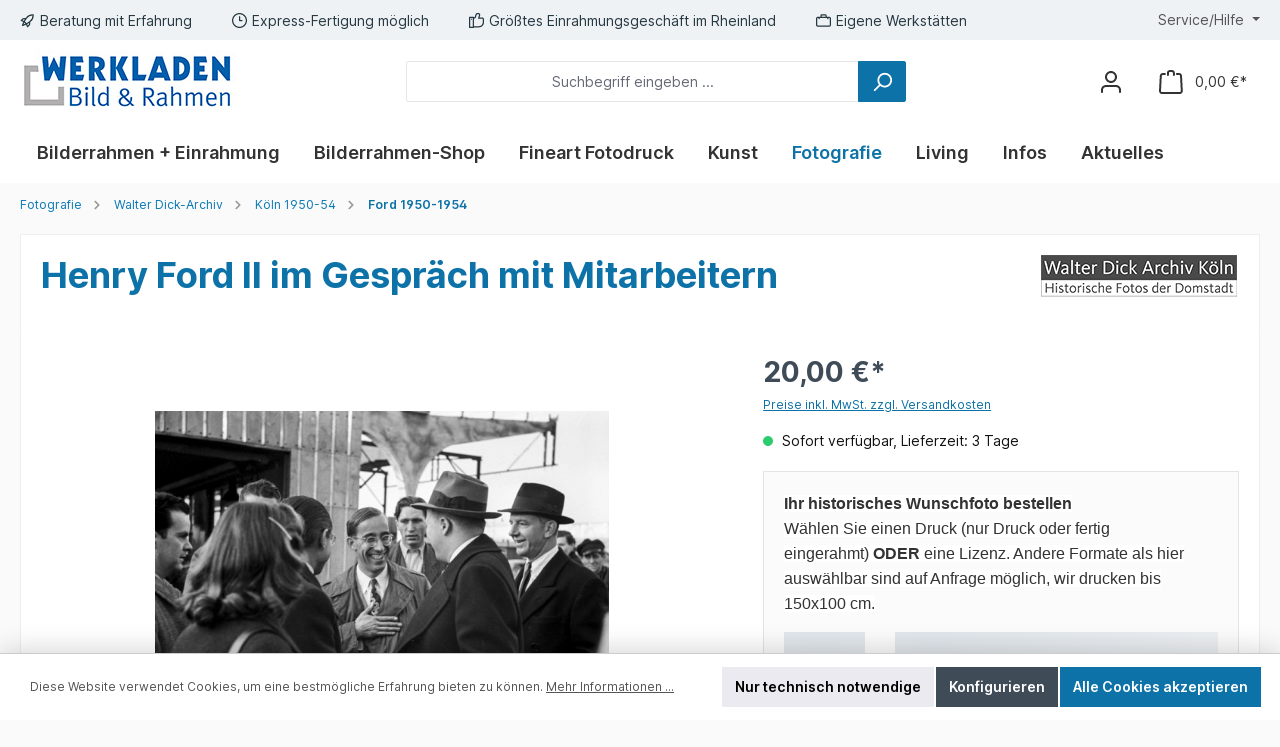

--- FILE ---
content_type: text/html; charset=UTF-8
request_url: https://www.werkladen.de/wda194-038
body_size: 49836
content:

<!DOCTYPE html>

<html lang="de-DE"
      itemscope="itemscope"
      >

                            
    <head>
        
        		                            <meta charset="utf-8">
            
                            <meta name="viewport"
                      content="width=device-width, initial-scale=1, shrink-to-fit=no">
            
                                <meta name="author"
                      content="">
                <meta name="robots"
                      content="index,follow">
                <meta name="revisit-after"
                      content="15 days">
                <meta name="keywords"
                      content="">
                <meta name="description"
                      content="Gespräche waren ein wichtiger Bestandteil der Besuche von Henry Ford II in den Kölner Ford Werken.">
            
    <link rel="alternate"
          type="application/rss+xml"
          title="Blog Feed"
          href="/blog.rss" />

                    
                        <meta property="og:type" content="product"/>
        
                    <meta property="og:site_name" content="Bild &amp; Rahmen Werkladen"/>
        
                    <meta property="og:url" content="https://www.werkladen.de/WDA194-038"/>
        
                                    <meta property="og:title" content="Henry Ford II im Gespräch mit Mitarbeitern"/>
                    
                                    <meta property="og:description" content="Gespräche waren ein wichtiger Bestandteil der Besuche von Henry Ford II in den Kölner Ford Werken."/>
                    
                                    <meta property="og:image" content="https://www.werkladen.de/media/fd/35/f1/1669987312/wda194-038.jpg?ts=1683532212"/>
                    
                                    <meta property="product:brand" content="Walter Dick-Archiv"/>
                    
                                                            
            <meta property="product:price:amount"
                  content="20"/>
            <meta property="product:price:currency"
                  content="EUR"/>
        
                    <meta property="product:product_link" content="https://www.werkladen.de/WDA194-038"/>
        
                    <meta name="twitter:card" content="product"/>
        
                    <meta name="twitter:site" content="Bild &amp; Rahmen Werkladen"/>
        
                                    <meta property="twitter:title" content="Henry Ford II im Gespräch mit Mitarbeitern"/>
                    
                                    <meta property="twitter:description" content="Gespräche waren ein wichtiger Bestandteil der Besuche von Henry Ford II in den Kölner Ford Werken."/>
                    
                                    <meta property="twitter:image" content="https://www.werkladen.de/media/fd/35/f1/1669987312/wda194-038.jpg?ts=1683532212"/>
                        
                                <meta 
                      content="Bild &amp; Rahmen Werkladen">
                <meta 
                      content="">
                <meta 
                      content="false">
                <meta 
                      content="https://www.werkladen.de/media/35/e2/db/1673012518/WerkladenLogo-63.jpg?ts=1673012518">
            
    
                                            <meta name="theme-color"
                      content="#fafafa">
                            
                                                

	




    
        

                
                    <script type="application/ld+json">
            [{"@context":"https:\/\/schema.org\/","@type":"Product","name":"Henry Ford II im Gespr\u00e4ch mit Mitarbeitern","description":"Jahr: 1960Ort: Henry-Ford-Stra\u00dfe, K\u00f6ln-NiehlBildnr. WDA194-038\nBei seinen Besuchen in den K\u00f6lner Ford-Werken hatte Henry Ford II viele Gelegenheiten zu Gespr\u00e4chen mit der Ford Belegschaft.","sku":"WDA194-038","mpn":"WDA194-038","brand":{"@type":"Brand","name":"Walter Dick-Archiv"},"image":["https:\/\/www.werkladen.de\/media\/fd\/35\/f1\/1669987312\/wda194-038.jpg?ts=1683532212"],"offers":[{"@type":"Offer","availability":"https:\/\/schema.org\/InStock","itemCondition":"https:\/\/schema.org\/NewCondition","priceCurrency":"EUR","priceValidUntil":"2026-01-21","url":"https:\/\/www.werkladen.de\/WDA194-038","price":20.0}]},{"@context":"https:\/\/schema.org","@type":"BreadcrumbList","itemListElement":[{"@type":"ListItem","position":1,"name":"Fotografie","item":"https:\/\/www.werkladen.de\/Fotografie\/"},{"@type":"ListItem","position":2,"name":"Walter Dick-Archiv","item":"https:\/\/www.werkladen.de\/Walter-Dick-Archiv"},{"@type":"ListItem","position":3,"name":"K\u00f6ln 1950-54","item":"https:\/\/www.werkladen.de\/Walter-Dick-Archiv\/Koeln-1950-54"},{"@type":"ListItem","position":4,"name":"Ford 1950-1954","item":"https:\/\/www.werkladen.de\/Walter-Dick-Archiv\/Koeln-1950-54\/Ford-1950-1954"}]}]
        </script>
            

                    <link rel="shortcut icon"
                  href="https://www.werkladen.de/media/cf/fa/62/1673012576/favicon-16x16.png?ts=1673012576">
        
                                <link rel="apple-touch-icon"
                  sizes="180x180"
                  href="https://www.werkladen.de/media/cf/fa/62/1673012576/favicon-16x16.png?ts=1673012576">
                    
        <link rel="canonical" href="https://www.werkladen.de/WDA194-038">
                    <title>Henry Ford II im Gespräch mit Mitarbeitern</title>
    
            		                                                                <link rel="stylesheet"
                      href="https://www.werkladen.de/theme/62232ee9f80466a19edbdb305c1fe9de/css/all.css?1767957329">
                                    

	





        
        
    
        

    
            <link rel="stylesheet" href="https://www.werkladen.de/bundles/moorlfoundation/storefront/css/animate.css?1767957329">
    
    
            <script type="application/javascript">window.moorlAnimationZIndex = "9000";</script>
    
            <style>
            :root {
                --moorl-advanced-search-width: 600px;
            }
        </style>
    
                        <script>
        window.features = {"V6_5_0_0":true,"v6.5.0.0":true,"V6_6_0_0":true,"v6.6.0.0":true,"V6_7_0_0":false,"v6.7.0.0":false,"DISABLE_VUE_COMPAT":false,"disable.vue.compat":false,"ACCESSIBILITY_TWEAKS":false,"accessibility.tweaks":false,"ADMIN_VITE":false,"admin.vite":false,"TELEMETRY_METRICS":false,"telemetry.metrics":false,"CACHE_REWORK":false,"cache.rework":false};
    </script>
        
                    <!-- WbmTagManagerAnalytics Head Snippet Start -->
                                
                

            <script id="wbmTagMangerDefine" type="text/javascript">
            let gtmIsTrackingProductClicks = Boolean(1),
                gtmIsTrackingAddToWishlistClicks = Boolean(1),
                gtmContainerId = 'GTM-PZPHQ4M5',
                hasSWConsentSupport = Boolean();
            window.wbmScriptIsSet = false;
            window.dataLayer = window.dataLayer || [];
            window.dataLayer.push({"event":"user","id":null});
        </script>

        <script id="wbmTagMangerDataLayer" type="text/javascript">
            window.dataLayer.push({ ecommerce: null });
            window.dataLayer.push({"google_tag_params":{"ecomm_prodid":"WDA194-038","ecomm_pagetype":"product"}});

            
                

            
            let onEventDataLayer = JSON.parse('{"event":"view_item","ecommerce":{"value":20,"items":[{"item_category":"Ford","price":20,"item_brand":"Walter Dick-Archiv","item_id":"WDA194-038","item_name":"Henry Ford II im Gespr\u00e4ch mit Mitarbeitern","item_variant":""}],"currency":"EUR"}}');
                    </script>    
                        <script id="wbmTagManger" type="text/javascript" >
                function getCookie(name) {
                    var cookieMatch = document.cookie.match(name + '=(.*?)(;|$)');
                    return cookieMatch && decodeURI(cookieMatch[1]);
                }

                let gtmCookieSet = getCookie('wbm-tagmanager-enabled');
                
                let googleTag = function(w,d,s,l,i){w[l]=w[l]||[];w[l].push({'gtm.start':new Date().getTime(),event:'gtm.js'});var f=d.getElementsByTagName(s)[0],j=d.createElement(s),dl=l!='dataLayer'?'&l='+l:'';j.async=true;j.src='https://www.googletagmanager.com/gtm.js?id='+i+dl+'';f.parentNode.insertBefore(j,f);};
                

                if (hasSWConsentSupport && gtmCookieSet === null) {
                    window.wbmGoogleTagmanagerId = gtmContainerId;
                    window.wbmScriptIsSet = false;
                    window.googleTag = googleTag;
                } else {
                    window.wbmScriptIsSet = true;
                    googleTag(window, document, 'script', 'dataLayer', gtmContainerId);
                    googleTag = null;

                    window.dataLayer = window.dataLayer || [];
                    function gtag() { dataLayer.push(arguments); }

                    if (hasSWConsentSupport) {
                        (() => {
                            const analyticsStorageEnabled = document.cookie.split(';').some((item) => item.trim().includes('google-analytics-enabled=1'));
                            const adsEnabled = document.cookie.split(';').some((item) => item.trim().includes('google-ads-enabled=1'));

                            gtag('consent', 'update', {
                                'ad_storage': adsEnabled ? 'granted' : 'denied',
                                'ad_user_data': adsEnabled ? 'granted' : 'denied',
                                'ad_personalization': adsEnabled ? 'granted' : 'denied',
                                'analytics_storage': analyticsStorageEnabled ? 'granted' : 'denied'
                            });
                        })();
                    }
                }

                
            </script><!-- WbmTagManagerAnalytics Head Snippet End -->
            
                            
            <script type="text/javascript"
                                src='https://www.google.com/recaptcha/api.js?render=6Ld-SYInAAAAAAyjF50KC4VJc_M89YJGwjbqgzeE'
                defer></script>
        <script>
                                        window.googleReCaptchaV3Active = true;
                    </script>
            
                
                                    <script>
                    window.useDefaultCookieConsent = true;
                </script>
                    
                                <script>
                window.activeNavigationId = '1034080932654644a44981dc49eb59d2';
                window.router = {
                    'frontend.cart.offcanvas': '/checkout/offcanvas',
                    'frontend.cookie.offcanvas': '/cookie/offcanvas',
                    'frontend.checkout.finish.page': '/checkout/finish',
                    'frontend.checkout.info': '/widgets/checkout/info',
                    'frontend.menu.offcanvas': '/widgets/menu/offcanvas',
                    'frontend.cms.page': '/widgets/cms',
                    'frontend.cms.navigation.page': '/widgets/cms/navigation',
                    'frontend.account.addressbook': '/widgets/account/address-book',
                    'frontend.country.country-data': '/country/country-state-data',
                    'frontend.app-system.generate-token': '/app-system/Placeholder/generate-token',
                    };
                window.salesChannelId = '415d66e9d56249978e25174126a44a15';
            </script>
        
                                <script>
                
                window.breakpoints = {"xs":0,"sm":576,"md":768,"lg":992,"xl":1200,"xxl":1400};
            </script>
        
        
                    <script src="https://www.werkladen.de/bundles/netzpgallery6/jquery-3.5.1.slim.min.js?1745323388"></script>

                            <script>
                window.themeAssetsPublicPath = 'https://www.werkladen.de/theme/01896dd93a18736d9e884f52b1b291a3/assets/';
            </script>
        
                                                                <script>
                        window.themeJsPublicPath = 'https://www.werkladen.de/theme/62232ee9f80466a19edbdb305c1fe9de/js/';
                    </script>
                                            <script type="text/javascript" src="https://www.werkladen.de/theme/62232ee9f80466a19edbdb305c1fe9de/js/storefront/storefront.js?1767957329" defer></script>
                                            <script type="text/javascript" src="https://www.werkladen.de/theme/62232ee9f80466a19edbdb305c1fe9de/js/swag-pay-pal/swag-pay-pal.js?1767957329" defer></script>
                                            <script type="text/javascript" src="https://www.werkladen.de/theme/62232ee9f80466a19edbdb305c1fe9de/js/neon6-configurator/neon6-configurator.js?1767957329" defer></script>
                                            <script type="text/javascript" src="https://www.werkladen.de/theme/62232ee9f80466a19edbdb305c1fe9de/js/netzp-gallery6/netzp-gallery6.js?1767957329" defer></script>
                                            <script type="text/javascript" src="https://www.werkladen.de/theme/62232ee9f80466a19edbdb305c1fe9de/js/netzp-blog6/netzp-blog6.js?1767957329" defer></script>
                                            <script type="text/javascript" src="https://www.werkladen.de/theme/62232ee9f80466a19edbdb305c1fe9de/js/moorl-foundation/moorl-foundation.js?1767957329" defer></script>
                                            <script type="text/javascript" src="https://www.werkladen.de/theme/62232ee9f80466a19edbdb305c1fe9de/js/moorl-forms/moorl-forms.js?1767957329" defer></script>
                                            <script type="text/javascript" src="https://www.werkladen.de/theme/62232ee9f80466a19edbdb305c1fe9de/js/wbm-tag-manager-analytics/wbm-tag-manager-analytics.js?1767957329" defer></script>
                                            <script type="text/javascript" src="https://www.werkladen.de/theme/62232ee9f80466a19edbdb305c1fe9de/js/blmedia-werkladen-product-images/blmedia-werkladen-product-images.js?1767957329" defer></script>
                                            <script type="text/javascript" src="https://www.werkladen.de/theme/62232ee9f80466a19edbdb305c1fe9de/js/blmedia-werkladen-frame-and-passe-partout-configurator/blmedia-werkladen-frame-and-passe-partout-configurator.js?1767957329" defer></script>
                                            <script type="text/javascript" src="https://www.werkladen.de/theme/62232ee9f80466a19edbdb305c1fe9de/js/tcinn-theme-ware-modern/tcinn-theme-ware-modern.js?1767957329" defer></script>
                                            <script type="text/javascript" src="https://www.werkladen.de/theme/62232ee9f80466a19edbdb305c1fe9de/js/blmedia-werkladen-theme/blmedia-werkladen-theme.js?1767957329" defer></script>
                                                        

    
    
    
    
            <script>
            window.BlmediaWerkladenProductImages = {
                galleryProductid: "019193a60ce37e629d79c8e68e697f6b",
                galleryProductUrl: "https://www.werkladen.de/\/detail\/019193a60ce37e629d79c8e68e697f6b",
                label: {
                    printGalleryImage: "Bild drucken lassen...",
                },
            }
        </script>
        </head>

    <body class="is-ctl-product is-act-index themeware twt-modern twt-header-type-1 twt-full-width-boxed twt-is-cms-product-detail twt-cms-styling">

            <div class="skip-to-content bg-primary-subtle text-primary-emphasis visually-hidden-focusable overflow-hidden">
            <div class="container d-flex justify-content-center">
                <a href="#content-main" class="skip-to-content-link d-inline-flex text-decoration-underline m-1 p-2 fw-bold gap-2">
                    Zum Hauptinhalt springen
                </a>
            </div>
        </div>
    
        	
    
						                                <noscript>
                <iframe src="https://www.googletagmanager.com/ns.html?id=GTM-PZPHQ4M5"
                        height="0"
                        width="0"
                        style="display:none;visibility:hidden"
                        title="Google Tagmanager">

                </iframe>
            </noscript>
            
                <noscript class="noscript-main">
                
    <div role="alert"
                  class="alert alert-info alert-has-icon">
                                                                        
                                                                                                                                                                        
        
        
        
                                    
        <span class="icon icon-info" aria-hidden="true">
                                        <svg xmlns="http://www.w3.org/2000/svg" xmlns:xlink="http://www.w3.org/1999/xlink" width="24" height="24" viewBox="0 0 24 24"><defs><path d="M12 7c.5523 0 1 .4477 1 1s-.4477 1-1 1-1-.4477-1-1 .4477-1 1-1zm1 9c0 .5523-.4477 1-1 1s-1-.4477-1-1v-5c0-.5523.4477-1 1-1s1 .4477 1 1v5zm11-4c0 6.6274-5.3726 12-12 12S0 18.6274 0 12 5.3726 0 12 0s12 5.3726 12 12zM12 2C6.4772 2 2 6.4772 2 12s4.4772 10 10 10 10-4.4772 10-10S17.5228 2 12 2z" id="icons-default-info" /></defs><use xlink:href="#icons-default-info" fill="#758CA3" fill-rule="evenodd" /></svg>
                    </span>

    
    
                                                        
                                    
                    <div class="alert-content-container">
                                                    
                                                        <div class="alert-content">                                                    Um unseren Shop in vollem Umfang nutzen zu können, empfehlen wir Ihnen Javascript in Ihrem Browser zu aktivieren.
                                                                </div>                
                                                                </div>
            </div>
            </noscript>
        

        		
				





	
	 					
	


	
	
	
	

	

	
	<section id="twt-usp-bar"			 class="twt-usp-bar is-header is-small layout-2 top has-widget"
			 data-twt-usp-bar-position="1"			 data-twt-usp-bar-usps="5"
	>

					<div class="twt-usp-bar-container">
				<div class="twt-usp-bar-items col">
					





 



                            
            
                
                                    <div class="twt-usp-bar-item twt-usp-1 item-1">
                    <div class="item-icon">
                                                
	                                                                                                                    
        
        
        
                                    
        <span class="icon icon-rocket" aria-hidden="true">
                                        <svg xmlns="http://www.w3.org/2000/svg" xmlns:xlink="http://www.w3.org/1999/xlink" width="24" height="24" viewBox="0 0 24 24"><defs><path d="M5.2213 14.4042a12.7324 12.7324 0 0 0-3.4638-1.434c-.7541-.1886-1.0142-1.1277-.4646-1.6773l1.8284-1.8284A5 5 0 0 1 6.657 8h2.47l.47-.6462A13 13 0 0 1 20.1107 2H21c.5523 0 1 .4477 1 1v.8893a13 13 0 0 1-5.3538 10.5136l-.4355.3167.2102.8407a5 5 0 0 1-1.3152 4.7482l-2.3986 2.3986c-.5496.5496-1.4887.2895-1.6772-.4646a12.7324 12.7324 0 0 0-1.434-3.4638 41.8718 41.8718 0 0 1-5.2797 2.17c-.7817.2606-1.5255-.4832-1.2649-1.265a41.8718 41.8718 0 0 1 2.17-5.2795zm.9287-1.7747A41.8718 41.8718 0 0 1 7.7358 10h-1.079a3 3 0 0 0-2.1213.8787l-.661.661c.794.2997 1.5546.665 2.2755 1.0898zm8.309 3.33a41.8717 41.8717 0 0 1-3.0885 1.8905 14.7187 14.7187 0 0 1 1.0897 2.2755l1.2313-1.2312a3 3 0 0 0 .789-2.849l-.0214-.0858zm-4.2242.2328a39.8717 39.8717 0 0 0 4.292-2.721l.943-.6859a11 11 0 0 0 4.5296-8.7848A11 11 0 0 0 11.2146 8.53l-.686.9432a39.8717 39.8717 0 0 0-2.721 4.2919 14.762 14.762 0 0 1 2.4272 2.4271zm-1.8172.936a12.7602 12.7602 0 0 0-1.5459-1.5459c-.4347.9-.8358 1.8167-1.202 2.748a39.8718 39.8718 0 0 0 2.7479-1.2021z" id="icons-default-rocket" /></defs><use xlink:href="#icons-default-rocket" fill="#758CA3" fill-rule="evenodd" /></svg>
                    </span>

    
    
    	                    </div>
                    <div class="item-label">
                        <div class="item-title">Beratung mit Erfahrung</div>
                                            </div>
                </div>
                    
    
                
                                    <div class="twt-usp-bar-item twt-usp-2 item-2">
                    <div class="item-icon">
                                                
	                                                                                                                    
        
        
        
                                    
        <span class="icon icon-clock" aria-hidden="true">
                                        <svg xmlns="http://www.w3.org/2000/svg" xmlns:xlink="http://www.w3.org/1999/xlink" width="24" height="24" viewBox="0 0 24 24"><defs><path d="M13 11V6c0-.5523-.4477-1-1-1s-1 .4477-1 1v6c0 .5523.4477 1 1 1h4c.5523 0 1-.4477 1-1s-.4477-1-1-1h-3zm-1 13C5.3726 24 0 18.6274 0 12S5.3726 0 12 0s12 5.3726 12 12-5.3726 12-12 12zm0-2c5.5228 0 10-4.4772 10-10S17.5228 2 12 2 2 6.4772 2 12s4.4772 10 10 10z" id="icons-default-clock" /></defs><use xlink:href="#icons-default-clock" fill="#758CA3" fill-rule="evenodd" /></svg>
                    </span>

    
    
    	                    </div>
                    <div class="item-label">
                        <div class="item-title">Express-Fertigung möglich</div>
                                            </div>
                </div>
                    
    
                
                                    <div class="twt-usp-bar-item twt-usp-3 item-3">
                    <div class="item-icon">
                                                
	                                                                                                                    
        
        
        
                                    
        <span class="icon icon-thumb-up" aria-hidden="true">
                                        <svg xmlns="http://www.w3.org/2000/svg" xmlns:xlink="http://www.w3.org/1999/xlink" width="24" height="24" viewBox="0 0 24 24"><defs><path d="M4 9c.5523 0 1 .4477 1 1s-.4477 1-1 1-1-.4477-1-1 .4477-1 1-1zm4-2h.2457a1 1 0 0 0 .9615-.7253l1.1711-4.0989A3 3 0 0 1 13.263 0h1.76c1.6568 0 3 1.3431 3 3a3 3 0 0 1-.1155.8242L17 7h4c1.6569 0 3 1.3431 3 3v5c0 4.4183-3.5817 8-8 8H8c0 .5523-.4477 1-1 1H1c-.5523 0-1-.4477-1-1V7c0-.5523.4477-1 1-1h6c.5523 0 1 .4477 1 1zM6 8H2v14h4V8zm2 1v12h8c3.3137 0 6-2.6863 6-6v-5c0-.5523-.4477-1-1-1h-6.6515l1.6358-5.7253A1 1 0 0 0 16.0228 3c0-.5523-.4477-1-1-1H13.263a1 1 0 0 0-.9615.7253l-1.1711 4.0989A3 3 0 0 1 8.2457 9H8z" id="icons-default-thumb-up" /></defs><use xlink:href="#icons-default-thumb-up" fill="#758CA3" fill-rule="evenodd" /></svg>
                    </span>

    
    
    	                    </div>
                    <div class="item-label">
                        <div class="item-title">Größtes Einrahmungsgeschäft im Rheinland</div>
                                            </div>
                </div>
                    
    
                
                                    <div class="twt-usp-bar-item twt-usp-4 item-4">
                    <div class="item-icon">
                                                
	                                                                                                                    
        
        
        
                                    
        <span class="icon icon-briefcase" aria-hidden="true">
                                        <svg xmlns="http://www.w3.org/2000/svg" xmlns:xlink="http://www.w3.org/1999/xlink" width="24" height="24" viewBox="0 0 24 24"><defs><path d="M20 8v1c0 .5523-.4477 1-1 1s-1-.4477-1-1V8H6v1c0 .5523-.4477 1-1 1s-1-.4477-1-1V8H3c-.5523 0-1 .4477-1 1v10c0 .5523.4477 1 1 1h18c.5523 0 1-.4477 1-1V9c0-.5523-.4477-1-1-1h-1zM7 6V4c0-1.1046.8954-2 2-2h6c1.1046 0 2 .8954 2 2v2h4c1.6569 0 3 1.3431 3 3v10c0 1.6569-1.3431 3-3 3H3c-1.6569 0-3-1.3431-3-3V9c0-1.6569 1.3431-3 3-3h4zm2 0h6V4H9v2z" id="icons-default-briefcase" /></defs><use xlink:href="#icons-default-briefcase" fill="#758CA3" fill-rule="evenodd" /></svg>
                    </span>

    
    
    	                    </div>
                    <div class="item-label">
                        <div class="item-title">Eigene Werkstätten</div>
                                            </div>
                </div>
                    
    
        
                
                                    <div class="twt-usp-bar-item twt-usp-5 item-6">
                    <div class="item-icon">
                                                
	                                                                                                                    
        
        
        
                                    
        <span class="icon icon-headset" aria-hidden="true">
                                        <svg xmlns="http://www.w3.org/2000/svg" xmlns:xlink="http://www.w3.org/1999/xlink" width="24" height="24" viewBox="0 0 24 24"><defs><path d="M2 11v4h2v-4H2zm20-2c1.1046 0 2 .8954 2 2v4c0 1.1046-.8954 2-2 2v3c0 1.6569-1.3431 3-3 3h-1c0 .5523-.4477 1-1 1h-2c-.5523 0-1-.4477-1-1v-2c0-.5523.4477-1 1-1h2c.5523 0 1 .4477 1 1h1c.5523 0 1-.4477 1-1v-3c-1.1046 0-2-.8954-2-2v-4c0-1.1046.8954-2 2-2 0-3.866-3.134-7-7-7h-2C7.134 2 4 5.134 4 9c1.1046 0 2 .8954 2 2v4c0 1.1046-.8954 2-2 2H2c-1.1046 0-2-.8954-2-2v-4c0-1.1046.8954-2 2-2 0-4.9706 4.0294-9 9-9h2c4.9706 0 9 4.0294 9 9zm-2 2v4h2v-4h-2z" id="icons-default-headset" /></defs><use xlink:href="#icons-default-headset" fill="#758CA3" fill-rule="evenodd" /></svg>
                    </span>

    
    
    	                    </div>
                    <div class="item-label">
                        <div class="item-title">0221-9440470 o. info@werkladen.de</div>
                                            </div>
                </div>
                    
    				</div>

																	<div class="twt-widget is-top-bar col-auto d-none d-lg-flex">
						    <div class="top-bar d-none d-lg-block">
        			
														<nav class="top-bar-nav" aria-label="Shop-Einstellungen">
									
	

									
	

										



                            







                
            <div class="top-bar-nav-item top-bar-menu">

                            <div class="service-menu dropdown">
                    <button class="btn dropdown-toggle top-bar-nav-btn"
                            type="button"
                            id="serviceMenuDropdown-top-bar"
                            data-bs-toggle="dropdown"
                            aria-haspopup="true"
                            aria-expanded="false">
                                                                                                                                                                                                        
        
        
        
                                    
        <span class="icon icon-help">
                                        <svg xmlns="http://www.w3.org/2000/svg" xmlns:xlink="http://www.w3.org/1999/xlink" width="24" height="24" viewBox="0 0 24 24"><defs><path d="M24 12c0 6.6274-5.3726 12-12 12S0 18.6274 0 12 5.3726 0 12 0s12 5.3726 12 12zM12 2C6.4772 2 2 6.4772 2 12s4.4772 10 10 10 10-4.4772 10-10S17.5228 2 12 2zm0 13c.5523 0 1 .4477 1 1s-.4477 1-1 1-1-.4477-1-1 .4477-1 1-1zm-1-5c0 .5523-.4477 1-1 1s-1-.4477-1-1c0-1.8856 1.1144-3 3-3s3 1.1144 3 3c0 1.1817-.434 1.7713-1.3587 2.3496l-.1078.0674c-.4464.2817-.5335.4154-.5335 1.083 0 .5523-.4477 1-1 1s-1-.4477-1-1c0-1.4161.4788-2.1515 1.4665-2.7745l.1142-.0716C12.9784 10.4052 13 10.376 13 10c0-.781-.219-1-1-1s-1 .219-1 1z" id="icons-default-help" /></defs><use xlink:href="#icons-default-help" fill="#758CA3" fill-rule="evenodd" /></svg>
                    </span>

    
    
                                                                                <span class="top-bar-nav-text">Service/Hilfe</span>
                    </button>

                                            <div class="dropdown-menu dropdown-menu-right"
                             aria-labelledby="serviceMenuDropdown-top-bar"
                        >
                                                            <a href="https://www.werkladen.de/Bilderglas"
                                   class="top-bar-list-item dropdown-item"
                                   title="Bilderglas"
                                                                   >
                                    Bilderglas
                                </a>
                                                            <a href="https://www.werkladen.de/Passepartout-Infos"
                                   class="top-bar-list-item dropdown-item"
                                   title="Passepartout-Infos"
                                                                   >
                                    Passepartout-Infos
                                </a>
                                                            <a href="https://www.werkladen.de/bilderrahmentipps"
                                   class="top-bar-list-item dropdown-item"
                                   title="Bilderrahmen-Tipps"
                                                                   >
                                    Bilderrahmen-Tipps
                                </a>
                                                    </div>
                                    </div>
            
        </div>
            
    				</nav>

			
			    </div>
					</div>
				
											</div>
		
	</section>
	
		                
            <header class="header-main">
                                    <div class="container">
                            			
	
    					        <div class="row align-items-center header-row">
                            <div class="col-12 col-lg-auto header-logo-col">
                        <div class="header-logo-main">
                    <a class="header-logo-main-link"
               href="/"
               title="Zur Startseite gehen">
                				                    <picture class="header-logo-picture">
                                                                            
                                                                            
                                                                                    <img src="https://www.werkladen.de/media/35/e2/db/1673012518/WerkladenLogo-63.jpg?ts=1673012518"
                                     alt="Zur Startseite gehen"
                                     class="img-fluid header-logo-main-img">
                                                                        </picture>
                
	
					
		            </a>
            </div>
                </div>
            
            					                <div class="col-12 order-2 col-sm order-sm-1 header-search-col">
                    <div class="row">
                        <div class="col-sm-auto d-none d-sm-block d-lg-none">
                                                            <div class="nav-main-toggle">
                                                                            <button
                                            class="btn nav-main-toggle-btn header-actions-btn"
                                            type="button"
                                            data-off-canvas-menu="true"
                                            aria-label="Menü"
                                        >
                                            				                                                                                                                    
        
        
        
                                    
        <span class="icon icon-stack">
                                        <svg xmlns="http://www.w3.org/2000/svg" xmlns:xlink="http://www.w3.org/1999/xlink" width="24" height="24" viewBox="0 0 24 24"><defs><path d="M3 13c-.5523 0-1-.4477-1-1s.4477-1 1-1h18c.5523 0 1 .4477 1 1s-.4477 1-1 1H3zm0-7c-.5523 0-1-.4477-1-1s.4477-1 1-1h18c.5523 0 1 .4477 1 1s-.4477 1-1 1H3zm0 14c-.5523 0-1-.4477-1-1s.4477-1 1-1h18c.5523 0 1 .4477 1 1s-.4477 1-1 1H3z" id="icons-default-stack" /></defs><use xlink:href="#icons-default-stack" fill="#758CA3" fill-rule="evenodd" /></svg>
                    </span>

    
    
    	
		<span class="header-nav-main-toggle-label">
		Navigation
	</span>
                                        </button>
                                                                    </div>
                                                    </div>
                        <div class="col">
                            
    <div class="collapse"
         id="searchCollapse">
        <div class="header-search">
                            <form action="/search"
                      method="get"
                      data-search-widget="true"
                      data-search-widget-options="{&quot;searchWidgetMinChars&quot;:3}"
                      data-url="/suggest?search="
                      class="header-search-form">
                    		                        <div class="input-group">
                                                            <input type="search"
                                       name="search"
                                       class="form-control header-search-input"
                                       autocomplete="off"
                                       autocapitalize="off"
                                       placeholder="Suchbegriff eingeben ..."
                                       aria-label="Suchbegriff eingeben ..."
                                       value=""
                                >
                            
                            	<button type="submit"
			class="btn header-search-btn"
			aria-label="Suchen"
	>
		<span class="header-search-icon">
													                                                                                                                    
        
        
        
                                    
        <span class="icon icon-search">
                                        <svg xmlns="http://www.w3.org/2000/svg" xmlns:xlink="http://www.w3.org/1999/xlink" width="24" height="24" viewBox="0 0 24 24"><defs><path d="M10.0944 16.3199 4.707 21.707c-.3905.3905-1.0237.3905-1.4142 0-.3905-.3905-.3905-1.0237 0-1.4142L8.68 14.9056C7.6271 13.551 7 11.8487 7 10c0-4.4183 3.5817-8 8-8s8 3.5817 8 8-3.5817 8-8 8c-1.8487 0-3.551-.627-4.9056-1.6801zM15 16c3.3137 0 6-2.6863 6-6s-2.6863-6-6-6-6 2.6863-6 6 2.6863 6 6 6z" id="icons-default-search" /></defs><use xlink:href="#icons-default-search" fill="#758CA3" fill-rule="evenodd" /></svg>
                    </span>

    
    
    					</span>
	</button>

                                                            <button class="btn header-close-btn js-search-close-btn d-none"
                                        type="button"
                                        aria-label="Die Dropdown-Suche schließen">
                                    <span class="header-close-icon">
                                                                                                                                                            
        
        
        
                                    
        <span class="icon icon-x">
                                        <svg xmlns="http://www.w3.org/2000/svg" xmlns:xlink="http://www.w3.org/1999/xlink" width="24" height="24" viewBox="0 0 24 24"><defs><path d="m10.5858 12-7.293-7.2929c-.3904-.3905-.3904-1.0237 0-1.4142.3906-.3905 1.0238-.3905 1.4143 0L12 10.5858l7.2929-7.293c.3905-.3904 1.0237-.3904 1.4142 0 .3905.3906.3905 1.0238 0 1.4143L13.4142 12l7.293 7.2929c.3904.3905.3904 1.0237 0 1.4142-.3906.3905-1.0238.3905-1.4143 0L12 13.4142l-7.2929 7.293c-.3905.3904-1.0237.3904-1.4142 0-.3905-.3906-.3905-1.0238 0-1.4143L10.5858 12z" id="icons-default-x" /></defs><use xlink:href="#icons-default-x" fill="#758CA3" fill-rule="evenodd" /></svg>
                    </span>

    
    
                                        </span>
                                </button>
                                                    </div>
                    

					                </form>
                    </div>
    </div>
                        </div>
                    </div>
                </div>
            

	
                            <div class="col-12 order-1 col-sm-auto order-sm-2 header-actions-col">
                    <div class="row g-0">
                        
		
	
						
			
																		
			
			
			<div class="d-block d-sm-none col">
		<div class="menu-button">

							<button
                    class="btn nav-main-toggle-btn header-actions-btn"
					type="button"
					data-off-canvas-menu="true"
					aria-label="Menü"
					title="Navigation"
				>
																														                                                                                                                    
        
        
        
                                    
        <span class="icon icon-stack">
                                        <svg xmlns="http://www.w3.org/2000/svg" xmlns:xlink="http://www.w3.org/1999/xlink" width="24" height="24" viewBox="0 0 24 24"><use xlink:href="#icons-default-stack" fill="#758CA3" fill-rule="evenodd" /></svg>
                    </span>

    
    
    											
										<span class="header-nav-main-toggle-label">
						Navigation
					</span>
				</button>
			
		</div>
	</div>

                        		
		
					
					
	<div class="d-sm-none col-auto twt-search-col">
		  <div class="search-toggle">
				<button class="btn header-actions-btn search-toggle-btn js-search-toggle-btn collapsed"
						type="button"
						data-bs-toggle="collapse"
						data-bs-target="#searchCollapse"
						aria-expanded="false"
						aria-controls="searchCollapse"
						aria-label="Suchen"
				>
										<span class="header-search-toggle-icon">
                    														                                                                                                                    
        
        
        
                                    
        <span class="icon icon-search">
                                        <svg xmlns="http://www.w3.org/2000/svg" xmlns:xlink="http://www.w3.org/1999/xlink" width="24" height="24" viewBox="0 0 24 24"><use xlink:href="#icons-default-search" fill="#758CA3" fill-rule="evenodd" /></svg>
                    </span>

    
    
    						
													                                                                                                                    
        
        
        
                                    
        <span class="icon icon-x">
                                        <svg xmlns="http://www.w3.org/2000/svg" xmlns:xlink="http://www.w3.org/1999/xlink" width="24" height="24" viewBox="0 0 24 24"><use xlink:href="#icons-default-x" fill="#758CA3" fill-rule="evenodd" /></svg>
                    </span>

    
    
    											</span>

										<span class="header-search-toggle-name">
						Suche
					</span>
				</button>
		  </div>
	 </div>

                        
                        						                            <div class="col-auto">
                                <div class="account-menu">
                                        <div class="dropdown">
        							<button class="btn account-menu-btn header-actions-btn"
				type="button"
				id="accountWidget"
				data-account-menu="true"
				data-bs-toggle="dropdown"
				aria-haspopup="true"
				aria-expanded="false"
				aria-label="Mein Konto"
				title="Mein Konto"
		>
						<span class="header-account-icon">
													                                                                                                                    
        
        
        
                                    
        <span class="icon icon-avatar">
                                        <svg xmlns="http://www.w3.org/2000/svg" xmlns:xlink="http://www.w3.org/1999/xlink" width="24" height="24" viewBox="0 0 24 24"><defs><path d="M12 3C9.7909 3 8 4.7909 8 7c0 2.2091 1.7909 4 4 4 2.2091 0 4-1.7909 4-4 0-2.2091-1.7909-4-4-4zm0-2c3.3137 0 6 2.6863 6 6s-2.6863 6-6 6-6-2.6863-6-6 2.6863-6 6-6zM4 22.099c0 .5523-.4477 1-1 1s-1-.4477-1-1V20c0-2.7614 2.2386-5 5-5h10.0007c2.7614 0 5 2.2386 5 5v2.099c0 .5523-.4477 1-1 1s-1-.4477-1-1V20c0-1.6569-1.3431-3-3-3H7c-1.6569 0-3 1.3431-3 3v2.099z" id="icons-default-avatar" /></defs><use xlink:href="#icons-default-avatar" fill="#758CA3" fill-rule="evenodd" /></svg>
                    </span>

    
    
    							</span>

									<span class="header-account-name">
				Mein Konto
			</span>

								</button>

	
                    <div class="dropdown-menu dropdown-menu-end account-menu-dropdown js-account-menu-dropdown"
                 aria-labelledby="accountWidget">
                

        
            <div class="offcanvas-header">
                            <button class="btn btn-light offcanvas-close js-offcanvas-close">
                                                                                                                                                                
        
        
        
                                    
        <span class="icon icon-x icon-sm">
                                        <svg xmlns="http://www.w3.org/2000/svg" xmlns:xlink="http://www.w3.org/1999/xlink" width="24" height="24" viewBox="0 0 24 24"><use xlink:href="#icons-default-x" fill="#758CA3" fill-rule="evenodd" /></svg>
                    </span>

    
    
                        
                                            Menü schließen
                                    </button>
                    </div>
    
            <div class="offcanvas-body">
                <div class="account-menu">
                                    <div class="dropdown-header account-menu-header">
                    Ihr Konto
                </div>
                    
                                    <div class="account-menu-login">
                                            <a href="/account/login"
                           title="Anmelden"
                           class="btn btn-primary account-menu-login-button">
                            Anmelden
                        </a>
                    
                                            <div class="account-menu-register">
                            oder <a href="/account/login"
                                                                            title="Registrieren">registrieren</a>
                        </div>
                                    </div>
                    
                    <div class="account-menu-links">
                    <div class="header-account-menu">
        <div class="card account-menu-inner">
                                        
                                                <nav class="list-group list-group-flush account-aside-list-group">
                                                                                    <a href="/account"
                                   title="Übersicht"
                                   class="list-group-item list-group-item-action account-aside-item"
                                   >
                                    Übersicht
                                </a>
                            
                                                            <a href="/account/profile"
                                   title="Persönliches Profil"
                                   class="list-group-item list-group-item-action account-aside-item"
                                   >
                                    Persönliches Profil
                                </a>
                            
                                                            <a href="/account/address"
                                   title="Adressen"
                                   class="list-group-item list-group-item-action account-aside-item"
                                   >
                                    Adressen
                                </a>
                            
                                                                                                                        <a href="/account/payment"
                                   title="Zahlungsarten"
                                   class="list-group-item list-group-item-action account-aside-item"
                                   >
                                    Zahlungsarten
                                </a>
                                                            
                                                            <a href="/account/order"
                                   title="Bestellungen"
                                   class="list-group-item list-group-item-action account-aside-item"
                                   >
                                    Bestellungen
                                </a>
                                                                        </nav>
                            
                                                </div>
    </div>
            </div>
            </div>
        </div>
                </div>
            </div>
                                </div>
                            </div>
                        

	
                        						                            <div class="col-auto">
                                <div
                                    class="header-cart"
                                    data-off-canvas-cart="true"
                                >
                                    <a class="btn header-cart-btn header-actions-btn"
                                       href="/checkout/cart"
                                       data-cart-widget="true"
                                       title="Warenkorb"
                                       aria-label="Warenkorb">
                                        					<span class="header-cart-icon">
							                                                                                                                    
        
        
        
                                    
        <span class="icon icon-bag">
                                        <svg aria-label="Warenkorb" xmlns="http://www.w3.org/2000/svg" xmlns:xlink="http://www.w3.org/1999/xlink" width="24" height="24" viewBox="0 0 24 24"><defs><path d="M5.892 3c.5523 0 1 .4477 1 1s-.4477 1-1 1H3.7895a1 1 0 0 0-.9986.9475l-.7895 15c-.029.5515.3946 1.0221.9987 1.0525h17.8102c.5523 0 1-.4477.9986-1.0525l-.7895-15A1 1 0 0 0 20.0208 5H17.892c-.5523 0-1-.4477-1-1s.4477-1 1-1h2.1288c1.5956 0 2.912 1.249 2.9959 2.8423l.7894 15c.0035.0788.0035.0788.0042.1577 0 1.6569-1.3432 3-3 3H3c-.079-.0007-.079-.0007-.1577-.0041-1.6546-.0871-2.9253-1.499-2.8382-3.1536l.7895-15C.8775 4.249 2.1939 3 3.7895 3H5.892zm4 2c0 .5523-.4477 1-1 1s-1-.4477-1-1V3c0-1.6569 1.3432-3 3-3h2c1.6569 0 3 1.3431 3 3v2c0 .5523-.4477 1-1 1s-1-.4477-1-1V3c0-.5523-.4477-1-1-1h-2c-.5523 0-1 .4477-1 1v2z" id="icons-default-bag" /></defs><use xlink:href="#icons-default-bag" fill="#758CA3" fill-rule="evenodd" /></svg>
                    </span>

    
    
    
					</span>

				<span class="header-cart-name">
			Warenkorb
		</span>

				<span class="header-cart-total">
			0,00 €*
		</span>

	                                    </a>
                                </div>
                            </div>
                        

	                    </div>
                </div>
                    </div>
    

	                    </div>
                            </header>
        

		
        	
		
										<div class="nav-main">
									<div class="container">

																											<div id="sticky-logo" class="d-none">
									<a href="/"
									   class="sticky-logo-main-link"
									   title="Zur Startseite gehen"
                                       									>
										<picture>

																																		<img src="https://www.werkladen.de/media/35/e2/db/1673012518/WerkladenLogo-63.jpg?ts=1673012518" alt="Zur Startseite gehen">
											
																																													
										</picture>
									</a>
								</div>
													
												
																			<span id="js-sticky-cart-position" class="d-none"></span>
						
																	</div>

										                        						    <div class="main-navigation"
         id="mainNavigation"
         data-flyout-menu="true">
                    <div class="container">
                                    <nav class="nav main-navigation-menu"
                        aria-label="Hauptnavigation"
                        itemscope="itemscope"
                        >
                        
                        							
		
	
                                                    
                                                                                            
                                	
													<a href="https://www.werkladen.de/einrahmung-koeln"
				   class="nav-link 1 main-navigation-link nav-item-a8d78a8c6c4d423e9dc269230a946960"
				   
				   data-flyout-menu-trigger="a8d78a8c6c4d423e9dc269230a946960"				   title="Bilderrahmen + Einrahmung"
				   				>
					<div class="main-navigation-link-text">
						<span >Bilderrahmen + Einrahmung</span>

																	</div>
				</a>
					
	
                                                                                            
                                	
													<a href="https://www.werkladen.de/bilderrahmen-shop"
				   class="nav-link 1 main-navigation-link nav-item-69f9262d60a745b9a6247d8e35780ed9"
				   
				   data-flyout-menu-trigger="69f9262d60a745b9a6247d8e35780ed9"				   title="Bilderrahmen-Shop"
				   				>
					<div class="main-navigation-link-text">
						<span >Bilderrahmen-Shop</span>

																	</div>
				</a>
					
	
                                                                                            
                                	
													<a href="https://www.werkladen.de/fotodruck"
				   class="nav-link 1 main-navigation-link nav-item-17c2888425f24f09b8504722333a3a28"
				   
				   data-flyout-menu-trigger="17c2888425f24f09b8504722333a3a28"				   title="Fineart Fotodruck"
				   				>
					<div class="main-navigation-link-text">
						<span >Fineart Fotodruck</span>

																	</div>
				</a>
					
	
                                                                                            
                                	
													<a href="https://www.werkladen.de/Kunst"
				   class="nav-link 1 main-navigation-link nav-item-3c21514056754342b1a8316c7395752e"
				   
				   data-flyout-menu-trigger="3c21514056754342b1a8316c7395752e"				   title="Kunst"
				   				>
					<div class="main-navigation-link-text">
						<span >Kunst</span>

																	</div>
				</a>
					
	
                                                                                            
                                	
													<a href="https://www.werkladen.de/Fotografie/"
				   class="nav-link 1 main-navigation-link nav-item-0190c4b0682e7de297bd0350734acc94 active"
				   
				   data-flyout-menu-trigger="0190c4b0682e7de297bd0350734acc94"				   title="Fotografie"
				   				>
					<div class="main-navigation-link-text">
						<span >Fotografie</span>

																	</div>
				</a>
					
	
                                                                                            
                                	
													<a href="https://www.werkladen.de/Living"
				   class="nav-link 1 main-navigation-link nav-item-a60dfda11da84f09be8e6d3db0556d5a"
				   
				   data-flyout-menu-trigger="a60dfda11da84f09be8e6d3db0556d5a"				   title="Living"
				   				>
					<div class="main-navigation-link-text">
						<span >Living</span>

																	</div>
				</a>
					
	
                                                                                            
                                	
													<a href="/kontakt-anfahrt"
				   class="nav-link 1 main-navigation-link nav-item-5310821333cf45ffb13341dff0633105"
				   
				   data-flyout-menu-trigger="5310821333cf45ffb13341dff0633105"				   title="Infos"
				   				>
					<div class="main-navigation-link-text">
						<span >Infos</span>

																	</div>
				</a>
					
	
                                                                                            
                                	
													<a href="https://www.werkladen.de/aktuelles-werkladen"
				   class="nav-link 1 main-navigation-link nav-item-caf83c968ed44f528ccf047a7764f989"
				   
				   				   title="Aktuelles"
				   				>
					<div class="main-navigation-link-text">
						<span >Aktuelles</span>

																	</div>
				</a>
					
	
                                                                        </nav>
                
                                                                                                                                                                                                                                                                                                                                                                                                                                                                                                                                                                                                                                                                                                                                                                                                                    
                                                                        <div class="navigation-flyouts">
                                                                                                                                                                                                        <div class="navigation-flyout"
                                                     data-flyout-menu-id="a8d78a8c6c4d423e9dc269230a946960">
                                                    <div class="container">
                                                                                                                            
            <div class="row navigation-flyout-bar">
                            <div class="col">
                    <div class="navigation-flyout-category-link">
                                                                                    <a class="nav-link"
                                   href="https://www.werkladen.de/einrahmung-koeln"
                                   
                                   title="Bilderrahmen + Einrahmung">
                                                                            Zur Kategorie Bilderrahmen + Einrahmung
                                                                                                                                                            
        
        
        
                
        <span class="icon icon-arrow-right icon-primary">
                                        <svg xmlns="http://www.w3.org/2000/svg" xmlns:xlink="http://www.w3.org/1999/xlink" width="16" height="16" viewBox="0 0 16 16"><defs><path id="icons-solid-arrow-right" d="M6.7071 6.2929c-.3905-.3905-1.0237-.3905-1.4142 0-.3905.3905-.3905 1.0237 0 1.4142l3 3c.3905.3905 1.0237.3905 1.4142 0l3-3c.3905-.3905.3905-1.0237 0-1.4142-.3905-.3905-1.0237-.3905-1.4142 0L9 8.5858l-2.2929-2.293z" /></defs><use transform="rotate(-90 9 8.5)" xlink:href="#icons-solid-arrow-right" fill="#758CA3" fill-rule="evenodd" /></svg>
                    </span>

    
    
                                                                        </a>
                                                                        </div>
                </div>
            
                            <div class="col-auto">
                    <div class="navigation-flyout-close js-close-flyout-menu">
                                                                                                                                                                                                        
        
        
        
                                    
        <span class="icon icon-x">
                                        <svg xmlns="http://www.w3.org/2000/svg" xmlns:xlink="http://www.w3.org/1999/xlink" width="24" height="24" viewBox="0 0 24 24"><use xlink:href="#icons-default-x" fill="#758CA3" fill-rule="evenodd" /></svg>
                    </span>

    
    
                                                                            </div>
                </div>
                    </div>
    
            <div class="row navigation-flyout-content">
                            <div class="col">
                    <div class="navigation-flyout-categories">
                                                        
                    
    
    <div class="row navigation-flyout-categories is-level-0">
                                            
                            <div class="col-3 navigation-flyout-col">
                                <a href="https://www.werkladen.de/einrahmung-koeln/beratung"
           class="nav-item nav-link navigation-flyout-link is-level-0"
           
           title="Einrahmungsberatung"
                   >
            <span >Einrahmungsberatung</span>

                                </a>

    
                                                                            
        
    
    <div class="navigation-flyout-categories is-level-1">
            </div>
                                                            </div>
                                                        
                            <div class="col-3 navigation-flyout-col">
                                <a href="https://www.werkladen.de/Bilderrahmen-Einrahmung/Team"
           class="nav-item nav-link navigation-flyout-link is-level-0"
           
           title="Team"
                   >
            <span >Team</span>

                                </a>

    
                                                                            
        
    
    <div class="navigation-flyout-categories is-level-1">
            </div>
                                                            </div>
                                                        
                            <div class="col-3 navigation-flyout-col">
                                <a href="https://www.werkladen.de/einrahmung-koeln/bilderrahmen-bilderleisten"
           class="nav-item nav-link navigation-flyout-link is-level-0"
           
           title="Bilderrahmen"
                   >
            <span >Bilderrahmen</span>

                                </a>

    
                                                                            
        
    
    <div class="navigation-flyout-categories is-level-1">
                                            
                            <div class="navigation-flyout-col">
                                <a href="https://www.werkladen.de/Bilderrahmen/Furnierte-farbige-Alurahmen"
           class="nav-item nav-link navigation-flyout-link is-level-1"
           
           title="Furnierte farbige Alurahmen"
                   >
            <span >Furnierte farbige Alurahmen</span>

                                </a>

    
                                                                            
        
    
    <div class="navigation-flyout-categories is-level-2">
            </div>
                                                            </div>
                                                        
                            <div class="navigation-flyout-col">
                                <a href="https://www.werkladen.de/Historische-Bilderrahmen"
           class="nav-item nav-link navigation-flyout-link is-level-1"
           
           title="Historische Bilderrahmen"
                   >
            <span >Historische Bilderrahmen</span>

                                </a>

    
                                                                            
        
    
    <div class="navigation-flyout-categories is-level-2">
            </div>
                                                            </div>
                        </div>
                                                            </div>
                                                        
                            <div class="col-3 navigation-flyout-col">
                                <a href="https://www.werkladen.de/einrahmung-koeln/bilderrahmen-sonderformate"
           class="nav-item nav-link navigation-flyout-link is-level-0"
           
           title="Sonderanfertigungen"
                   >
            <span >Sonderanfertigungen</span>

                                </a>

    
                                                                            
        
    
    <div class="navigation-flyout-categories is-level-1">
            </div>
                                                            </div>
                                                        
                            <div class="col-3 navigation-flyout-col">
                                <a href="https://www.werkladen.de/einrahmung-koeln/einrahmungswerkstatt"
           class="nav-item nav-link navigation-flyout-link is-level-0"
           
           title="Werkstätten"
                   >
            <span >Werkstätten</span>

                                </a>

    
                                                                            
        
    
    <div class="navigation-flyout-categories is-level-1">
            </div>
                                                            </div>
                                                        
                            <div class="col-3 navigation-flyout-col">
                                <a href="https://www.werkladen.de/einrahmung-koeln/faerben-vergolden"
           class="nav-item nav-link navigation-flyout-link is-level-0"
           
           title="Färben-Vergolden"
                   >
            <span >Färben-Vergolden</span>

                                </a>

    
                                                                            
        
    
    <div class="navigation-flyout-categories is-level-1">
            </div>
                                                            </div>
                                                        
                            <div class="col-3 navigation-flyout-col">
                                <a href="https://www.werkladen.de/einrahmung-koeln/passepartouts"
           class="nav-item nav-link navigation-flyout-link is-level-0"
           
           title="Passepartouts"
                   >
            <span >Passepartouts</span>

                                </a>

    
                                                                            
        
    
    <div class="navigation-flyout-categories is-level-1">
            </div>
                                                            </div>
                                                        
                            <div class="col-3 navigation-flyout-col">
                                <a href="https://www.werkladen.de/restaurierung-kunst"
           class="nav-item nav-link navigation-flyout-link is-level-0"
           
           title="Restaurierung"
                   >
            <span >Restaurierung</span>

                                </a>

    
                                                                            
        
    
    <div class="navigation-flyout-categories is-level-1">
            </div>
                                                            </div>
                                                        
                            <div class="col-3 navigation-flyout-col">
                                <a href="https://www.werkladen.de/einrahmung-koeln/bilderglas"
           class="nav-item nav-link navigation-flyout-link is-level-0"
           
           title="Bilderglas"
                   >
            <span >Bilderglas</span>

                                </a>

    
                                                                            
        
    
    <div class="navigation-flyout-categories is-level-1">
            </div>
                                                            </div>
                                                        
                            <div class="col-3 navigation-flyout-col">
                                <a href="https://www.werkladen.de/fotografen"
           class="nav-item nav-link navigation-flyout-link is-level-0"
           
           title="Für Fotografen"
                   >
            <span >Für Fotografen</span>

                                </a>

    
                                                                            
        
    
    <div class="navigation-flyout-categories is-level-1">
            </div>
                                                            </div>
                                                        
                            <div class="col-3 navigation-flyout-col">
                                <a href="https://www.werkladen.de/einrahmung-koeln/vor-ort-service"
           class="nav-item nav-link navigation-flyout-link is-level-0"
           
           title="Vor-Ort-Service"
                   >
            <span >Vor-Ort-Service</span>

                                </a>

    
                                                                            
        
    
    <div class="navigation-flyout-categories is-level-1">
            </div>
                                                            </div>
                                                        
                            <div class="col-3 navigation-flyout-col">
                                <a href="https://www.werkladen.de/Bilderrahmen-Einrahmung/Bild-abgestuerzt/"
           class="nav-item nav-link navigation-flyout-link is-level-0"
           
           title="Bild abgestürzt"
                   >
            <span >Bild abgestürzt</span>

                                </a>

    
                                                                            
        
    
    <div class="navigation-flyout-categories is-level-1">
            </div>
                                                            </div>
                                                        
                            <div class="col-3 navigation-flyout-col">
                                <a href="https://www.werkladen.de/einrahmung-koeln/besondere-rahmung"
           class="nav-item nav-link navigation-flyout-link is-level-0"
           
           title="Besondere Rahmungen"
                   >
            <span >Besondere Rahmungen</span>

                                </a>

    
                                                                            
        
    
    <div class="navigation-flyout-categories is-level-1">
            </div>
                                                            </div>
                        </div>
                                            </div>
                </div>
            
                                                </div>
                                                                                                                </div>
                                                </div>
                                                                                                                                                                                                                                                            <div class="navigation-flyout"
                                                     data-flyout-menu-id="69f9262d60a745b9a6247d8e35780ed9">
                                                    <div class="container">
                                                                                                                            
            <div class="row navigation-flyout-bar">
                            <div class="col">
                    <div class="navigation-flyout-category-link">
                                                                                    <a class="nav-link"
                                   href="https://www.werkladen.de/bilderrahmen-shop"
                                   
                                   title="Bilderrahmen-Shop">
                                                                            Zur Kategorie Bilderrahmen-Shop
                                                                                                                                                            
        
        
        
                
        <span class="icon icon-arrow-right icon-primary">
                                        <svg xmlns="http://www.w3.org/2000/svg" xmlns:xlink="http://www.w3.org/1999/xlink" width="16" height="16" viewBox="0 0 16 16"><use transform="rotate(-90 9 8.5)" xlink:href="#icons-solid-arrow-right" fill="#758CA3" fill-rule="evenodd" /></svg>
                    </span>

    
    
                                                                        </a>
                                                                        </div>
                </div>
            
                            <div class="col-auto">
                    <div class="navigation-flyout-close js-close-flyout-menu">
                                                                                                                                                                                                        
        
        
        
                                    
        <span class="icon icon-x">
                                        <svg xmlns="http://www.w3.org/2000/svg" xmlns:xlink="http://www.w3.org/1999/xlink" width="24" height="24" viewBox="0 0 24 24"><use xlink:href="#icons-default-x" fill="#758CA3" fill-rule="evenodd" /></svg>
                    </span>

    
    
                                                                            </div>
                </div>
                    </div>
    
            <div class="row navigation-flyout-content">
                            <div class="col-8 col-xl-9">
                    <div class="navigation-flyout-categories">
                                                        
                    
    
    <div class="row navigation-flyout-categories is-level-0">
                                            
                            <div class="col-4 navigation-flyout-col">
                                <a href="https://www.werkladen.de/nielsen-alpha-alurahmen"
           class="nav-item nav-link navigation-flyout-link is-level-0"
           
           title="Nielsen Alpha Premium Alurahmen"
                   >
            <span >Nielsen Alpha Premium Alurahmen</span>

                                </a>

    
                                                                            
        
    
    <div class="navigation-flyout-categories is-level-1">
            </div>
                                                            </div>
                                                        
                            <div class="col-4 navigation-flyout-col">
                                <a href="https://www.werkladen.de/nielsen-alurahmen"
           class="nav-item nav-link navigation-flyout-link is-level-0"
           
           title="Nielsen Alurahmen"
                   >
            <span >Nielsen Alurahmen</span>

                                </a>

    
                                                                            
        
    
    <div class="navigation-flyout-categories is-level-1">
            </div>
                                                            </div>
                                                        
                            <div class="col-4 navigation-flyout-col">
                                <a href="https://www.werkladen.de/Bilderrahmen-Shop/Nielsen-Holzrahmen"
           class="nav-item nav-link navigation-flyout-link is-level-0"
           
           title="Nielsen Holzrahmen"
                   >
            <span >Nielsen Holzrahmen</span>

                                </a>

    
                                                                            
        
    
    <div class="navigation-flyout-categories is-level-1">
            </div>
                                                            </div>
                                                        
                            <div class="col-4 navigation-flyout-col">
                                <a href="https://www.werkladen.de/Bilderrahmen-Shop/DEHA-Alurahmen/"
           class="nav-item nav-link navigation-flyout-link is-level-0"
           
           title="DEHA Alurahmen"
                   >
            <span >DEHA Alurahmen</span>

                                </a>

    
                                                                            
        
    
    <div class="navigation-flyout-categories is-level-1">
            </div>
                                                            </div>
                                                        
                            <div class="col-4 navigation-flyout-col">
                                <a href="https://www.werkladen.de/Bilderrahmen-Shop/DEHA-Holzrahmen/"
           class="nav-item nav-link navigation-flyout-link is-level-0"
           
           title="DEHA Holzrahmen"
                   >
            <span >DEHA Holzrahmen</span>

                                </a>

    
                                                                            
        
    
    <div class="navigation-flyout-categories is-level-1">
            </div>
                                                            </div>
                                                        
                            <div class="col-4 navigation-flyout-col">
                                <a href="https://www.werkladen.de/Bilderrahmen-Shop/WL-Bilderrahmen/"
           class="nav-item nav-link navigation-flyout-link is-level-0"
           
           title="WL Bilderrahmen"
                   >
            <span >WL Bilderrahmen</span>

                                </a>

    
                                                                            
        
    
    <div class="navigation-flyout-categories is-level-1">
            </div>
                                                            </div>
                                                        
                            <div class="col-4 navigation-flyout-col">
                                <a href="https://www.werkladen.de/alu-klapprahmen"
           class="nav-item nav-link navigation-flyout-link is-level-0"
           
           title="Alu-Klapprahmen"
                   >
            <span >Alu-Klapprahmen</span>

                                </a>

    
                                                                            
        
    
    <div class="navigation-flyout-categories is-level-1">
                                            
                            <div class="navigation-flyout-col">
                                <a href="https://www.werkladen.de/klapprahmen-alu"
           class="nav-item nav-link navigation-flyout-link is-level-1"
           
           title="Standard Klapprahmen"
                   >
            <span >Standard Klapprahmen</span>

                                </a>

    
                                                                            
        
    
    <div class="navigation-flyout-categories is-level-2">
            </div>
                                                            </div>
                                                        
                            <div class="navigation-flyout-col">
                                <a href="https://www.werkladen.de/wetterfeste-klapprahmen"
           class="nav-item nav-link navigation-flyout-link is-level-1"
           
           title="Wetterfeste Klapprahmen"
                   >
            <span >Wetterfeste Klapprahmen</span>

                                </a>

    
                                                                            
        
    
    <div class="navigation-flyout-categories is-level-2">
            </div>
                                                            </div>
                                                        
                            <div class="navigation-flyout-col">
                                <a href="https://www.werkladen.de/brandschutz-klapprahmen-b1"
           class="nav-item nav-link navigation-flyout-link is-level-1"
           
           title="Brandschutz-Klapprahmen"
                   >
            <span >Brandschutz-Klapprahmen</span>

                                </a>

    
                                                                            
        
    
    <div class="navigation-flyout-categories is-level-2">
            </div>
                                                            </div>
                        </div>
                                                            </div>
                                                        
                            <div class="col-4 navigation-flyout-col">
                                <a href="https://www.werkladen.de/Bilderrahmen-Shop/Brandschutz-Bilderrahmen"
           class="nav-item nav-link navigation-flyout-link is-level-0"
           
           title="Brandschutz-Bilderrahmen"
                   >
            <span >Brandschutz-Bilderrahmen</span>

                                </a>

    
                                                                            
        
    
    <div class="navigation-flyout-categories is-level-1">
            </div>
                                                            </div>
                                                        
                            <div class="col-4 navigation-flyout-col">
                                <a href="https://www.werkladen.de/objektrahmen"
           class="nav-item nav-link navigation-flyout-link is-level-0"
           
           title="Objekt-Bilderrahmen"
                   >
            <span >Objekt-Bilderrahmen</span>

                                </a>

    
                                                                            
        
    
    <div class="navigation-flyout-categories is-level-1">
                                            
                            <div class="navigation-flyout-col">
                                <a href="https://www.werkladen.de/deha-objektrahmen"
           class="nav-item nav-link navigation-flyout-link is-level-1"
           
           title="DEHA Objektrahmen"
                   >
            <span >DEHA Objektrahmen</span>

                                </a>

    
                                                                            
        
    
    <div class="navigation-flyout-categories is-level-2">
            </div>
                                                            </div>
                                                        
                            <div class="navigation-flyout-col">
                                <a href="https://www.werkladen.de/nielsen-objektrahmen"
           class="nav-item nav-link navigation-flyout-link is-level-1"
           
           title="Nielsen Trikotrahmen"
                   >
            <span >Nielsen Trikotrahmen</span>

                                </a>

    
                                                                            
        
    
    <div class="navigation-flyout-categories is-level-2">
            </div>
                                                            </div>
                                                        
                            <div class="navigation-flyout-col">
                                <a href="https://www.werkladen.de/Bilderrahmen-Shop/Objekt-Bilderrahmen/Schaukaesten/"
           class="nav-item nav-link navigation-flyout-link is-level-1"
           
           title="Schaukästen"
                   >
            <span >Schaukästen</span>

                                </a>

    
                                                                            
        
    
    <div class="navigation-flyout-categories is-level-2">
            </div>
                                                            </div>
                        </div>
                                                            </div>
                                                        
                            <div class="col-4 navigation-flyout-col">
                                <a href="https://www.werkladen.de/Bilderrahmen-Shop/Nielsen-Fertig-Passepartout/"
           class="nav-item nav-link navigation-flyout-link is-level-0"
           
           title="Nielsen Fertig-Passepartout"
                   >
            <span >Nielsen Fertig-Passepartout</span>

                                </a>

    
                                                                            
        
    
    <div class="navigation-flyout-categories is-level-1">
            </div>
                                                            </div>
                                                        
                            <div class="col-4 navigation-flyout-col">
                                <a href="https://www.werkladen.de/Bilderschienen"
           class="nav-item nav-link navigation-flyout-link is-level-0"
           
           title="Bilderschienen"
                   >
            <span >Bilderschienen</span>

                                </a>

    
                                                                            
        
    
    <div class="navigation-flyout-categories is-level-1">
                                            
                            <div class="navigation-flyout-col">
                                <a href="https://www.werkladen.de/Bilderrahmen-Shop/Bilderschienen/Nielsen-Economy-Bilderschiene/"
           class="nav-item nav-link navigation-flyout-link is-level-1"
           
           title="Nielsen Economy Bilderschiene"
                   >
            <span >Nielsen Economy Bilderschiene</span>

                                </a>

    
                                                                            
        
    
    <div class="navigation-flyout-categories is-level-2">
            </div>
                                                            </div>
                                                        
                            <div class="navigation-flyout-col">
                                <a href="https://www.werkladen.de/Bilderrahmen-Shop/Bilderschienen/Nielsen-Profi-Bilderschiene/"
           class="nav-item nav-link navigation-flyout-link is-level-1"
           
           title="Nielsen Profi Bilderschiene"
                   >
            <span >Nielsen Profi Bilderschiene</span>

                                </a>

    
                                                                            
        
    
    <div class="navigation-flyout-categories is-level-2">
            </div>
                                                            </div>
                                                        
                            <div class="navigation-flyout-col">
                                <a href="https://www.werkladen.de/Bilderrahmen-Shop/Bilderschienen/Bilderschiene-Hausmarke/"
           class="nav-item nav-link navigation-flyout-link is-level-1"
           
           title="Bilderschiene Hausmarke"
                   >
            <span >Bilderschiene Hausmarke</span>

                                </a>

    
                                                                            
        
    
    <div class="navigation-flyout-categories is-level-2">
            </div>
                                                            </div>
                                                        
                            <div class="navigation-flyout-col">
                                <a href="https://www.werkladen.de/STAS-J-rail-Aktion"
           class="nav-item nav-link navigation-flyout-link is-level-1"
           
           title="STAS J-rail Bilderschiene AKTION"
                   >
            <span >STAS J-rail Bilderschiene AKTION</span>

                                </a>

    
                                                                            
        
    
    <div class="navigation-flyout-categories is-level-2">
            </div>
                                                            </div>
                                                        
                            <div class="navigation-flyout-col">
                                <a href="https://www.werkladen.de/Bilderrahmen-Shop/Bilderschienen/STAS-Minirail/"
           class="nav-item nav-link navigation-flyout-link is-level-1"
           
           title="STAS Minirail"
                   >
            <span >STAS Minirail</span>

                                </a>

    
                                                                            
        
    
    <div class="navigation-flyout-categories is-level-2">
            </div>
                                                            </div>
                                                        
                            <div class="navigation-flyout-col">
                                <a href="https://www.werkladen.de/Bilderrahmen-Shop/Bilderschienen/Zubehoer-fuer-die-Bilderschiene/"
           class="nav-item nav-link navigation-flyout-link is-level-1"
           
           title="Zubehör für die Bilderschiene"
                   >
            <span >Zubehör für die Bilderschiene</span>

                                </a>

    
                                                                            
        
    
    <div class="navigation-flyout-categories is-level-2">
            </div>
                                                            </div>
                        </div>
                                                            </div>
                                                        
                            <div class="col-4 navigation-flyout-col">
                                <a href="https://www.werkladen.de/gutscheine"
           class="nav-item nav-link navigation-flyout-link is-level-0"
           
           title="Gutscheine"
                   >
            <span >Gutscheine</span>

                                </a>

    
                                                                            
        
    
    <div class="navigation-flyout-categories is-level-1">
            </div>
                                                            </div>
                        </div>
                                            </div>
                </div>
            
                                            <div class="col-4 col-xl-3">
                    <div class="navigation-flyout-teaser">
                                                    <a class="navigation-flyout-teaser-image-container"
                               href="https://www.werkladen.de/bilderrahmen-shop"
                                                              title="Bilderrahmen-Shop">
                                                    
                        
                        
    
    
    
        
        
            <img src="https://www.werkladen.de/media/05/c2/fb/1669987447/bilderrahmen-auswahl-werkladen.jpg?ts=1669987447"                          class="navigation-flyout-teaser-image" title="Bilderrahmen-Auswahl-Werkladen" data-object-fit="cover" loading="lazy"        />
                                </a>
                                            </div>
                </div>
                                    </div>
                                                                                                                </div>
                                                </div>
                                                                                                                                                                                                                                                            <div class="navigation-flyout"
                                                     data-flyout-menu-id="17c2888425f24f09b8504722333a3a28">
                                                    <div class="container">
                                                                                                                            
            <div class="row navigation-flyout-bar">
                            <div class="col">
                    <div class="navigation-flyout-category-link">
                                                                                    <a class="nav-link"
                                   href="https://www.werkladen.de/fotodruck"
                                   
                                   title="Fineart Fotodruck">
                                                                            Zur Kategorie Fineart Fotodruck
                                                                                                                                                            
        
        
        
                
        <span class="icon icon-arrow-right icon-primary">
                                        <svg xmlns="http://www.w3.org/2000/svg" xmlns:xlink="http://www.w3.org/1999/xlink" width="16" height="16" viewBox="0 0 16 16"><use transform="rotate(-90 9 8.5)" xlink:href="#icons-solid-arrow-right" fill="#758CA3" fill-rule="evenodd" /></svg>
                    </span>

    
    
                                                                        </a>
                                                                        </div>
                </div>
            
                            <div class="col-auto">
                    <div class="navigation-flyout-close js-close-flyout-menu">
                                                                                                                                                                                                        
        
        
        
                                    
        <span class="icon icon-x">
                                        <svg xmlns="http://www.w3.org/2000/svg" xmlns:xlink="http://www.w3.org/1999/xlink" width="24" height="24" viewBox="0 0 24 24"><use xlink:href="#icons-default-x" fill="#758CA3" fill-rule="evenodd" /></svg>
                    </span>

    
    
                                                                            </div>
                </div>
                    </div>
    
            <div class="row navigation-flyout-content">
                            <div class="col-8 col-xl-9">
                    <div class="navigation-flyout-categories">
                                                        
                    
    
    <div class="row navigation-flyout-categories is-level-0">
                                            
                            <div class="col-4 navigation-flyout-col">
                                <a href="https://www.werkladen.de/editionen"
           class="nav-item nav-link navigation-flyout-link is-level-0"
           
           title="Produktion von Editionen"
                   >
            <span >Produktion von Editionen</span>

                                </a>

    
                                                                            
        
    
    <div class="navigation-flyout-categories is-level-1">
            </div>
                                                            </div>
                                                        
                            <div class="col-4 navigation-flyout-col">
                                <a href="https://www.werkladen.de/digitalisierung"
           class="nav-item nav-link navigation-flyout-link is-level-0"
           
           title="Kunst digitalisieren"
                   >
            <span >Kunst digitalisieren</span>

                                </a>

    
                                                                            
        
    
    <div class="navigation-flyout-categories is-level-1">
            </div>
                                                            </div>
                                                        
                            <div class="col-4 navigation-flyout-col">
                                <a href="https://www.werkladen.de/Fineart-Fotodruck/Fotos-digitalisieren"
           class="nav-item nav-link navigation-flyout-link is-level-0"
           
           title="Fotos digitalisieren"
                   >
            <span >Fotos digitalisieren</span>

                                </a>

    
                                                                            
        
    
    <div class="navigation-flyout-categories is-level-1">
            </div>
                                                            </div>
                                                        
                            <div class="col-4 navigation-flyout-col">
                                <a href="https://www.werkladen.de/fotos-colorieren"
           class="nav-item nav-link navigation-flyout-link is-level-0"
           
           title="Schwarzweiß-Fotos colorieren"
                   >
            <span >Schwarzweiß-Fotos colorieren</span>

                                </a>

    
                                                                            
        
    
    <div class="navigation-flyout-categories is-level-1">
            </div>
                                                            </div>
                                                        
                            <div class="col-4 navigation-flyout-col">
                                <a href="https://www.werkladen.de/Fineart-Fotodruck/Tier-Fototafeln/"
           class="nav-item nav-link navigation-flyout-link is-level-0"
           
           title="Tier-Fototafeln"
                   >
            <span >Tier-Fototafeln</span>

                                </a>

    
                                                                            
        
    
    <div class="navigation-flyout-categories is-level-1">
            </div>
                                                            </div>
                                                        
                            <div class="col-4 navigation-flyout-col">
                                <a href="https://www.werkladen.de/Fineart-Fotodruck/Kostenlose-Motive-zum-Drucken/"
           class="nav-item nav-link navigation-flyout-link is-level-0"
           
           title="Kostenlose Motive zum Drucken"
                   >
            <span >Kostenlose Motive zum Drucken</span>

                                </a>

    
                                                                            
        
    
    <div class="navigation-flyout-categories is-level-1">
                                            
                            <div class="navigation-flyout-col">
                                <a href="https://www.werkladen.de/Fineart-Fotodruck/Kostenlose-Motive-zum-Drucken/Heimische-Tiere/"
           class="nav-item nav-link navigation-flyout-link is-level-1"
           
           title="Heimische Tiere"
                   >
            <span >Heimische Tiere</span>

                                </a>

    
                                                                            
        
    
    <div class="navigation-flyout-categories is-level-2">
            </div>
                                                            </div>
                        </div>
                                                            </div>
                        </div>
                                            </div>
                </div>
            
                                            <div class="col-4 col-xl-3">
                    <div class="navigation-flyout-teaser">
                                                    <a class="navigation-flyout-teaser-image-container"
                               href="https://www.werkladen.de/fotodruck"
                                                              title="Fineart Fotodruck">
                                                    
                        
                        
    
    
    
        
        
            <img src="https://www.werkladen.de/media/09/7b/0c/1669987831/canon-printer-imageprograf-6100.jpg?ts=1669987831"                          class="navigation-flyout-teaser-image" title="canon-printer-imageprograf-6100" data-object-fit="cover" loading="lazy"        />
                                </a>
                                            </div>
                </div>
                                    </div>
                                                                                                                </div>
                                                </div>
                                                                                                                                                                                                                                                            <div class="navigation-flyout"
                                                     data-flyout-menu-id="3c21514056754342b1a8316c7395752e">
                                                    <div class="container">
                                                                                                                            
            <div class="row navigation-flyout-bar">
                            <div class="col">
                    <div class="navigation-flyout-category-link">
                                                                                    <a class="nav-link"
                                   href="https://www.werkladen.de/Kunst"
                                   
                                   title="Kunst">
                                                                            Zur Kategorie Kunst
                                                                                                                                                            
        
        
        
                
        <span class="icon icon-arrow-right icon-primary">
                                        <svg xmlns="http://www.w3.org/2000/svg" xmlns:xlink="http://www.w3.org/1999/xlink" width="16" height="16" viewBox="0 0 16 16"><use transform="rotate(-90 9 8.5)" xlink:href="#icons-solid-arrow-right" fill="#758CA3" fill-rule="evenodd" /></svg>
                    </span>

    
    
                                                                        </a>
                                                                        </div>
                </div>
            
                            <div class="col-auto">
                    <div class="navigation-flyout-close js-close-flyout-menu">
                                                                                                                                                                                                        
        
        
        
                                    
        <span class="icon icon-x">
                                        <svg xmlns="http://www.w3.org/2000/svg" xmlns:xlink="http://www.w3.org/1999/xlink" width="24" height="24" viewBox="0 0 24 24"><use xlink:href="#icons-default-x" fill="#758CA3" fill-rule="evenodd" /></svg>
                    </span>

    
    
                                                                            </div>
                </div>
                    </div>
    
            <div class="row navigation-flyout-content">
                            <div class="col-8 col-xl-9">
                    <div class="navigation-flyout-categories">
                                                        
                    
    
    <div class="row navigation-flyout-categories is-level-0">
                                            
                            <div class="col-4 navigation-flyout-col">
                                <a href="https://www.werkladen.de/stahl-dome"
           class="nav-item nav-link navigation-flyout-link is-level-0"
           
           title="Stahl-Dome"
                   >
            <span >Stahl-Dome</span>

                                </a>

    
                                                                            
        
    
    <div class="navigation-flyout-categories is-level-1">
                                            
                            <div class="navigation-flyout-col">
                                <a href="https://www.werkladen.de/stahl-dom-platten"
           class="nav-item nav-link navigation-flyout-link is-level-1"
           
           title="Dom Platten"
                   >
            <span >Dom Platten</span>

                                </a>

    
                                                                            
        
    
    <div class="navigation-flyout-categories is-level-2">
            </div>
                                                            </div>
                                                        
                            <div class="navigation-flyout-col">
                                <a href="https://www.werkladen.de/Kunst/Stahl-Dome/Dom-Silhouetten"
           class="nav-item nav-link navigation-flyout-link is-level-1"
           
           title="Dom-Silhouetten"
                   >
            <span >Dom-Silhouetten</span>

                                </a>

    
                                                                            
        
    
    <div class="navigation-flyout-categories is-level-2">
            </div>
                                                            </div>
                                                        
                            <div class="navigation-flyout-col">
                                <a href="https://www.werkladen.de/Kunst/Stahl-Dome/Dom-Einsaetze-gold-silber"
           class="nav-item nav-link navigation-flyout-link is-level-1"
           
           title="Dom-Einsätze gold-silber"
                   >
            <span >Dom-Einsätze gold-silber</span>

                                </a>

    
                                                                            
        
    
    <div class="navigation-flyout-categories is-level-2">
            </div>
                                                            </div>
                                                        
                            <div class="navigation-flyout-col">
                                <a href="https://www.werkladen.de/stahl-dom-einsaetze"
           class="nav-item nav-link navigation-flyout-link is-level-1"
           
           title="Dom Einsätze mit Motiv"
                   >
            <span >Dom Einsätze mit Motiv</span>

                                </a>

    
                                                                            
        
    
    <div class="navigation-flyout-categories is-level-2">
            </div>
                                                            </div>
                                                        
                            <div class="navigation-flyout-col">
                                <a href="https://www.werkladen.de/Kunst/Stahl-Dome/Dom-Sets"
           class="nav-item nav-link navigation-flyout-link is-level-1"
           
           title="Dom-Sets"
                   >
            <span >Dom-Sets</span>

                                </a>

    
                                                                            
        
    
    <div class="navigation-flyout-categories is-level-2">
            </div>
                                                            </div>
                                                        
                            <div class="navigation-flyout-col">
                                <a href="https://www.werkladen.de/sternzeichen-dome"
           class="nav-item nav-link navigation-flyout-link is-level-1"
           
           title="Dom-Einsätze Sternzeichen"
                   >
            <span >Dom-Einsätze Sternzeichen</span>

                                </a>

    
                                                                            
        
    
    <div class="navigation-flyout-categories is-level-2">
            </div>
                                                            </div>
                                                        
                            <div class="navigation-flyout-col">
                                <a href="https://www.werkladen.de/Kunst/Stahl-Dome/Dom-Einsaetze-Emaille"
           class="nav-item nav-link navigation-flyout-link is-level-1"
           
           title="Dom-Einsätze Emaille"
                   >
            <span >Dom-Einsätze Emaille</span>

                                </a>

    
                                                                            
        
    
    <div class="navigation-flyout-categories is-level-2">
            </div>
                                                            </div>
                                                        
                            <div class="navigation-flyout-col">
                                <a href="https://www.werkladen.de/Kunst/Stahl-Dome/Dome-pulverbeschichtet"
           class="nav-item nav-link navigation-flyout-link is-level-1"
           
           title="Dom-Einsätze pulverbeschichtet"
                   >
            <span >Dom-Einsätze pulverbeschichtet</span>

                                </a>

    
                                                                            
        
    
    <div class="navigation-flyout-categories is-level-2">
            </div>
                                                            </div>
                                                        
                            <div class="navigation-flyout-col">
                                <a href="https://www.werkladen.de/Kunst/Stahl-Dome/Dom-Einsaetze-Epoxidharz"
           class="nav-item nav-link navigation-flyout-link is-level-1"
           
           title="Dom-Einsätze Epoxidharz"
                   >
            <span >Dom-Einsätze Epoxidharz</span>

                                </a>

    
                                                                            
        
    
    <div class="navigation-flyout-categories is-level-2">
            </div>
                                                            </div>
                                                        
                            <div class="navigation-flyout-col">
                                <a href="https://www.werkladen.de/Kunst/Stahl-Dome/Dom-Klingel/"
           class="nav-item nav-link navigation-flyout-link is-level-1"
           
           title="Dom-Klingel"
                   >
            <span >Dom-Klingel</span>

                                </a>

    
                                                                            
        
    
    <div class="navigation-flyout-categories is-level-2">
            </div>
                                                            </div>
                        </div>
                                                            </div>
                                                        
                            <div class="col-4 navigation-flyout-col">
                                <a href="https://www.werkladen.de/eins-von-hundert"
           class="nav-item nav-link navigation-flyout-link is-level-0"
           
           title="EINS VON HUNDERT"
                   >
            <span >EINS VON HUNDERT</span>

                                </a>

    
                                                                            
        
    
    <div class="navigation-flyout-categories is-level-1">
            </div>
                                                            </div>
                                                        
                            <div class="col-4 navigation-flyout-col">
                                <a href="https://www.werkladen.de/Kunst/Mobile-Graffiti-von-Thomas-Klukas"
           class="nav-item nav-link navigation-flyout-link is-level-0"
           
           title="Mobile Graffiti von Thomas Klukas"
                   >
            <span >Mobile Graffiti von Thomas Klukas</span>

                                </a>

    
                                                                            
        
    
    <div class="navigation-flyout-categories is-level-1">
            </div>
                                                            </div>
                                                        
                            <div class="col-4 navigation-flyout-col">
                                <a href="https://www.werkladen.de/andreas-hentrich"
           class="nav-item nav-link navigation-flyout-link is-level-0"
           
           title="Andreas Hentrich"
                   >
            <span >Andreas Hentrich</span>

                                </a>

    
                                                                            
        
    
    <div class="navigation-flyout-categories is-level-1">
            </div>
                                                            </div>
                                                        
                            <div class="col-4 navigation-flyout-col">
                                <a href="https://www.werkladen.de/Kunst/Armin-Weinbrenner"
           class="nav-item nav-link navigation-flyout-link is-level-0"
           
           title="Armin Weinbrenner"
                   >
            <span >Armin Weinbrenner</span>

                                </a>

    
                                                                            
        
    
    <div class="navigation-flyout-categories is-level-1">
            </div>
                                                            </div>
                                                        
                            <div class="col-4 navigation-flyout-col">
                                <a href="https://www.werkladen.de/Kunst/Ottilie-Ehlers-Kollwitz"
           class="nav-item nav-link navigation-flyout-link is-level-0"
           
           title="Ottilie Ehlers-Kollwitz"
                   >
            <span >Ottilie Ehlers-Kollwitz</span>

                                </a>

    
                                                                            
        
    
    <div class="navigation-flyout-categories is-level-1">
            </div>
                                                            </div>
                                                        
                            <div class="col-4 navigation-flyout-col">
                                <a href="https://www.werkladen.de/Kunst/Kuenstler-im-Werkladen/"
           class="nav-item nav-link navigation-flyout-link is-level-0"
           
           title="Künstler im Werkladen"
                   >
            <span >Künstler im Werkladen</span>

                                </a>

    
                                                                            
        
    
    <div class="navigation-flyout-categories is-level-1">
                                            
                            <div class="navigation-flyout-col">
                                <a href="https://www.werkladen.de/Gerd-Mosbach"
           class="nav-item nav-link navigation-flyout-link is-level-1"
           
           title="Gerd Mosbach"
                   >
            <span >Gerd Mosbach</span>

                                </a>

    
                                                                            
        
    
    <div class="navigation-flyout-categories is-level-2">
            </div>
                                                            </div>
                                                        
                            <div class="navigation-flyout-col">
                                <a href="https://www.werkladen.de/Julia-Katolla"
           class="nav-item nav-link navigation-flyout-link is-level-1"
           
           title="Julia Katolla"
                   >
            <span >Julia Katolla</span>

                                </a>

    
                                                                            
        
    
    <div class="navigation-flyout-categories is-level-2">
            </div>
                                                            </div>
                                                        
                            <div class="navigation-flyout-col">
                                <a href="https://www.werkladen.de/forusan-nikmanesh"
           class="nav-item nav-link navigation-flyout-link is-level-1"
           
           title="Forusan Nikmanesh"
                   >
            <span >Forusan Nikmanesh</span>

                                </a>

    
                                                                            
        
    
    <div class="navigation-flyout-categories is-level-2">
            </div>
                                                            </div>
                                                        
                            <div class="navigation-flyout-col">
                                <a href="https://www.werkladen.de/Kunst/Frank-Straatmann"
           class="nav-item nav-link navigation-flyout-link is-level-1"
           
           title="Frank Straatmann"
                   >
            <span >Frank Straatmann</span>

                                </a>

    
                                                                            
        
    
    <div class="navigation-flyout-categories is-level-2">
            </div>
                                                            </div>
                                                        
                            <div class="navigation-flyout-col">
                                <a href="https://www.werkladen.de/Kunst/Gabriele-Demmel"
           class="nav-item nav-link navigation-flyout-link is-level-1"
           
           title="Gabriele Demmel"
                   >
            <span >Gabriele Demmel</span>

                                </a>

    
                                                                            
        
    
    <div class="navigation-flyout-categories is-level-2">
            </div>
                                                            </div>
                                                        
                            <div class="navigation-flyout-col">
                                <a href="https://www.werkladen.de/May-Oakwood"
           class="nav-item nav-link navigation-flyout-link is-level-1"
           
           title="May Oakwood"
                   >
            <span >May Oakwood</span>

                                </a>

    
                                                                            
        
    
    <div class="navigation-flyout-categories is-level-2">
            </div>
                                                            </div>
                                                        
                            <div class="navigation-flyout-col">
                                <a href="https://www.werkladen.de/mittelerde"
           class="nav-item nav-link navigation-flyout-link is-level-1"
           
           title="Isencard - Hannah Mahlert"
                   >
            <span >Isencard - Hannah Mahlert</span>

                                </a>

    
                                                                            
        
    
    <div class="navigation-flyout-categories is-level-2">
            </div>
                                                            </div>
                                                        
                            <div class="navigation-flyout-col">
                                <a href="https://www.werkladen.de/catharina-hilbert"
           class="nav-item nav-link navigation-flyout-link is-level-1"
           
           title="Catharina Hilbert"
                   >
            <span >Catharina Hilbert</span>

                                </a>

    
                                                                            
        
    
    <div class="navigation-flyout-categories is-level-2">
            </div>
                                                            </div>
                                                        
                            <div class="navigation-flyout-col">
                                <a href="https://www.werkladen.de/Antje-Bender-Fotografie"
           class="nav-item nav-link navigation-flyout-link is-level-1"
           
           title="Antje Bender Fotografie"
                   >
            <span >Antje Bender Fotografie</span>

                                </a>

    
                                                                            
        
    
    <div class="navigation-flyout-categories is-level-2">
            </div>
                                                            </div>
                        </div>
                                                            </div>
                                                        
                            <div class="col-4 navigation-flyout-col">
                                <a href="https://www.werkladen.de/Kunst/Einzelstuecke-im-Werkladen/"
           class="nav-item nav-link navigation-flyout-link is-level-0"
           
           title="Einzelstücke im Werkladen"
                   >
            <span >Einzelstücke im Werkladen</span>

                                </a>

    
                                                                            
        
    
    <div class="navigation-flyout-categories is-level-1">
            </div>
                                                            </div>
                                                        
                            <div class="col-4 navigation-flyout-col">
                                <a href="https://www.werkladen.de/Kunst/Koeln-Bilder"
           class="nav-item nav-link navigation-flyout-link is-level-0"
           
           title="Köln-Bilder"
                   >
            <span >Köln-Bilder</span>

                                </a>

    
                                                                            
        
    
    <div class="navigation-flyout-categories is-level-1">
                                            
                            <div class="navigation-flyout-col">
                                <a href="https://www.werkladen.de/Kunst/Koeln-Bilder/Angebote"
           class="nav-item nav-link navigation-flyout-link is-level-1"
           
           title="Angebote"
                   >
            <span >Angebote</span>

                                </a>

    
                                                                            
        
    
    <div class="navigation-flyout-categories is-level-2">
            </div>
                                                            </div>
                                                        
                            <div class="navigation-flyout-col">
                                <a href="https://www.werkladen.de/wimmelbild"
           class="nav-item nav-link navigation-flyout-link is-level-1"
           
           title="Kölner Wimmelbild"
                   >
            <span >Kölner Wimmelbild</span>

                                </a>

    
                                                                            
        
    
    <div class="navigation-flyout-categories is-level-2">
            </div>
                                                            </div>
                                                        
                            <div class="navigation-flyout-col">
                                <a href="https://www.werkladen.de/Kunst/Annie-Gelee-Schulz"
           class="nav-item nav-link navigation-flyout-link is-level-1"
           
           title="Annie Gelee-Schulz"
                   >
            <span >Annie Gelee-Schulz</span>

                                </a>

    
                                                                            
        
    
    <div class="navigation-flyout-categories is-level-2">
            </div>
                                                            </div>
                                                        
                            <div class="navigation-flyout-col">
                                <a href="https://www.werkladen.de/Kunst/Koeln-Bilder/Originale-historische-Koelner-Postkarten/"
           class="nav-item nav-link navigation-flyout-link is-level-1"
           
           title="Originale historische Kölner Postkarten"
                   >
            <span >Originale historische Kölner Postkarten</span>

                                </a>

    
                                                                            
        
    
    <div class="navigation-flyout-categories is-level-2">
            </div>
                                                            </div>
                                                        
                            <div class="navigation-flyout-col">
                                <a href="https://www.werkladen.de/fc-koeln"
           class="nav-item nav-link navigation-flyout-link is-level-1"
           
           title="1. FC Köln"
                   >
            <span >1. FC Köln</span>

                                </a>

    
                                                                            
        
    
    <div class="navigation-flyout-categories is-level-2">
            </div>
                                                            </div>
                                                        
                            <div class="navigation-flyout-col">
                                <a href="https://www.werkladen.de/Kunst/Koeln-Bilder/Liebe-Deine-Stadt"
           class="nav-item nav-link navigation-flyout-link is-level-1"
           
           title="Liebe Deine Stadt"
                   >
            <span >Liebe Deine Stadt</span>

                                </a>

    
                                                                            
        
    
    <div class="navigation-flyout-categories is-level-2">
            </div>
                                                            </div>
                                                        
                            <div class="navigation-flyout-col">
                                <a href="https://www.werkladen.de/Kunst/Koeln-Bilder/Koeln-um-1900"
           class="nav-item nav-link navigation-flyout-link is-level-1"
           
           title="Köln um 1900"
                   >
            <span >Köln um 1900</span>

                                </a>

    
                                                                            
        
    
    <div class="navigation-flyout-categories is-level-2">
            </div>
                                                            </div>
                                                        
                            <div class="navigation-flyout-col">
                                <a href="https://www.werkladen.de/Koeln-Buecher-verfuegbar"
           class="nav-item nav-link navigation-flyout-link is-level-1"
           
           title="Verkauf Köln-Bücher"
                   >
            <span >Verkauf Köln-Bücher</span>

                                </a>

    
                                                                            
        
    
    <div class="navigation-flyout-categories is-level-2">
                                            
                            <div class="navigation-flyout-col">
                                <a href="https://www.werkladen.de/Koeln-Buecher-verfuegbar"
           class="nav-item nav-link navigation-flyout-link is-level-2"
           
           title="Köln-Bücher verfügbar"
                   >
            <span >Köln-Bücher verfügbar</span>

                                </a>

    
                                                                            
        
    
    <div class="navigation-flyout-categories is-level-3">
            </div>
                                                            </div>
                                                        
                            <div class="navigation-flyout-col">
                                <a href="https://www.werkladen.de/Koeln-Buecher-nicht-verfuegbar"
           class="nav-item nav-link navigation-flyout-link is-level-2"
           
           title="Köln-Bücher zur Zeit nicht verfügbar"
                   >
            <span >Köln-Bücher zur Zeit nicht verfügbar</span>

                                </a>

    
                                                                            
        
    
    <div class="navigation-flyout-categories is-level-3">
            </div>
                                                            </div>
                        </div>
                                                            </div>
                        </div>
                                                            </div>
                        </div>
                                            </div>
                </div>
            
                                            <div class="col-4 col-xl-3">
                    <div class="navigation-flyout-teaser">
                                                    <a class="navigation-flyout-teaser-image-container"
                               href="https://www.werkladen.de/Kunst"
                                                              title="Kunst">
                                                    
                        
                        
    
    
    
        
        
            <img src="https://www.werkladen.de/media/05/1d/8e/1669987350/kunst-im-werkladen-jurgen-kuhl.jpg?ts=1669987350"                          class="navigation-flyout-teaser-image" title="Kunst-im-Werkladen-Jurgen-Kuhl" data-object-fit="cover" loading="lazy"        />
                                </a>
                                            </div>
                </div>
                                    </div>
                                                                                                                </div>
                                                </div>
                                                                                                                                                                                                                                                            <div class="navigation-flyout"
                                                     data-flyout-menu-id="0190c4b0682e7de297bd0350734acc94">
                                                    <div class="container">
                                                                                                                            
            <div class="row navigation-flyout-bar">
                            <div class="col">
                    <div class="navigation-flyout-category-link">
                                                                                    <a class="nav-link"
                                   href="https://www.werkladen.de/Fotografie/"
                                   
                                   title="Fotografie">
                                                                            Zur Kategorie Fotografie
                                                                                                                                                            
        
        
        
                
        <span class="icon icon-arrow-right icon-primary">
                                        <svg xmlns="http://www.w3.org/2000/svg" xmlns:xlink="http://www.w3.org/1999/xlink" width="16" height="16" viewBox="0 0 16 16"><use transform="rotate(-90 9 8.5)" xlink:href="#icons-solid-arrow-right" fill="#758CA3" fill-rule="evenodd" /></svg>
                    </span>

    
    
                                                                        </a>
                                                                        </div>
                </div>
            
                            <div class="col-auto">
                    <div class="navigation-flyout-close js-close-flyout-menu">
                                                                                                                                                                                                        
        
        
        
                                    
        <span class="icon icon-x">
                                        <svg xmlns="http://www.w3.org/2000/svg" xmlns:xlink="http://www.w3.org/1999/xlink" width="24" height="24" viewBox="0 0 24 24"><use xlink:href="#icons-default-x" fill="#758CA3" fill-rule="evenodd" /></svg>
                    </span>

    
    
                                                                            </div>
                </div>
                    </div>
    
            <div class="row navigation-flyout-content">
                            <div class="col">
                    <div class="navigation-flyout-categories">
                                                        
                    
    
    <div class="row navigation-flyout-categories is-level-0">
                                            
                            <div class="col-3 navigation-flyout-col">
                                <a href="https://www.werkladen.de/Walter-Dick-Archiv"
           class="nav-item nav-link navigation-flyout-link is-level-0 active"
           
           title="Walter Dick-Archiv"
                   >
            <span >Walter Dick-Archiv</span>

                                </a>

    
                                                                            
        
    
    <div class="navigation-flyout-categories is-level-1">
                                            
                            <div class="navigation-flyout-col">
                                <a href="https://www.werkladen.de/edition"
           class="nav-item nav-link navigation-flyout-link is-level-1"
           
           title="Editionen"
                   >
            <span >Editionen</span>

                                </a>

    
                                                                            
        
    
    <div class="navigation-flyout-categories is-level-2">
            </div>
                                                            </div>
                                                        
                            <div class="navigation-flyout-col">
                                <a href="https://www.werkladen.de/Walter-Dick-Archiv/Vintage-Abzuege-kaufen"
           class="nav-item nav-link navigation-flyout-link is-level-1"
           
           title="Vintage-Abzüge kaufen"
                   >
            <span >Vintage-Abzüge kaufen</span>

                                </a>

    
                                                                            
        
    
    <div class="navigation-flyout-categories is-level-2">
                                            
                            <div class="navigation-flyout-col">
                                <a href="https://www.werkladen.de/Fotografie/Walter-Dick-Archiv/Vintage-Abzuege-kaufen/Karneval-Originalabzuege/"
           class="nav-item nav-link navigation-flyout-link is-level-2"
           
           title="Karneval Originalabzüge"
                   >
            <span >Karneval Originalabzüge</span>

                                </a>

    
                                                                            
        
    
    <div class="navigation-flyout-categories is-level-3">
            </div>
                                                            </div>
                                                        
                            <div class="navigation-flyout-col">
                                <a href="https://www.werkladen.de/Fotografie/Walter-Dick-Archiv/Vintage-Abzuege-kaufen/Kriegsende-Originalabzuege/"
           class="nav-item nav-link navigation-flyout-link is-level-2"
           
           title="Kriegsende Originalabzüge"
                   >
            <span >Kriegsende Originalabzüge</span>

                                </a>

    
                                                                            
        
    
    <div class="navigation-flyout-categories is-level-3">
            </div>
                                                            </div>
                                                        
                            <div class="navigation-flyout-col">
                                <a href="https://www.werkladen.de/Fotografie/Walter-Dick-Archiv/Vintage-Abzuege-kaufen/Rheinbruecken-Originalabzuege/"
           class="nav-item nav-link navigation-flyout-link is-level-2"
           
           title="Rheinbrücken Originalabzüge"
                   >
            <span >Rheinbrücken Originalabzüge</span>

                                </a>

    
                                                                            
        
    
    <div class="navigation-flyout-categories is-level-3">
            </div>
                                                            </div>
                        </div>
                                                            </div>
                                                        
                            <div class="navigation-flyout-col">
                                <a href="https://www.werkladen.de/top-fotos-historisch"
           class="nav-item nav-link navigation-flyout-link is-level-1"
           
           title="Oft gekauft"
                   >
            <span >Oft gekauft</span>

                                </a>

    
                                                                            
        
    
    <div class="navigation-flyout-categories is-level-2">
            </div>
                                                            </div>
                                                        
                            <div class="navigation-flyout-col">
                                <a href="https://www.werkladen.de/Walter-Dick-Archiv/Neue-Fotos"
           class="nav-item nav-link navigation-flyout-link is-level-1"
           
           title="Neue Fotos"
                   >
            <span >Neue Fotos</span>

                                </a>

    
                                                                            
        
    
    <div class="navigation-flyout-categories is-level-2">
            </div>
                                                            </div>
                                                        
                            <div class="navigation-flyout-col">
                                <a href="https://www.werkladen.de/Walter-Dick-Archiv/Koeln-bis-1945"
           class="nav-item nav-link navigation-flyout-link is-level-1"
           
           title="Köln bis 1945"
                   >
            <span >Köln bis 1945</span>

                                </a>

    
                                                                            
        
    
    <div class="navigation-flyout-categories is-level-2">
                                            
                            <div class="navigation-flyout-col">
                                <a href="https://www.werkladen.de/Walter-Dick-Archiv/Koeln-bis-1945/Koeln-vor-1939"
           class="nav-item nav-link navigation-flyout-link is-level-2"
           
           title="Köln vor 1939"
                   >
            <span >Köln vor 1939</span>

                                </a>

    
                                                                            
        
    
    <div class="navigation-flyout-categories is-level-3">
            </div>
                                                            </div>
                                                        
                            <div class="navigation-flyout-col">
                                <a href="https://www.werkladen.de/Walter-Dick-Archiv/Koeln-bis-1945/Kriegszeit-1939-1945"
           class="nav-item nav-link navigation-flyout-link is-level-2"
           
           title="Kriegszeit 1939-1945"
                   >
            <span >Kriegszeit 1939-1945</span>

                                </a>

    
                                                                            
        
    
    <div class="navigation-flyout-categories is-level-3">
            </div>
                                                            </div>
                        </div>
                                                            </div>
                                                        
                            <div class="navigation-flyout-col">
                                <a href="https://www.werkladen.de/koeln1945"
           class="nav-item nav-link navigation-flyout-link is-level-1"
           
           title="Köln 1945-49"
                   >
            <span >Köln 1945-49</span>

                                </a>

    
                                                                            
        
    
    <div class="navigation-flyout-categories is-level-2">
                                            
                            <div class="navigation-flyout-col">
                                <a href="https://www.werkladen.de/kriegsende"
           class="nav-item nav-link navigation-flyout-link is-level-2"
           
           title="Kriegsende"
                   >
            <span >Kriegsende</span>

                                </a>

    
                                                                            
        
    
    <div class="navigation-flyout-categories is-level-3">
            </div>
                                                            </div>
                                                        
                            <div class="navigation-flyout-col">
                                <a href="https://www.werkladen.de/kriegselend"
           class="nav-item nav-link navigation-flyout-link is-level-2"
           
           title="Kriegselend"
                   >
            <span >Kriegselend</span>

                                </a>

    
                                                                            
        
    
    <div class="navigation-flyout-categories is-level-3">
            </div>
                                                            </div>
                                                        
                            <div class="navigation-flyout-col">
                                <a href="https://www.werkladen.de/truemmer"
           class="nav-item nav-link navigation-flyout-link is-level-2"
           
           title="Trümmerräumung"
                   >
            <span >Trümmerräumung</span>

                                </a>

    
                                                                            
        
    
    <div class="navigation-flyout-categories is-level-3">
            </div>
                                                            </div>
                                                        
                            <div class="navigation-flyout-col">
                                <a href="https://www.werkladen.de/Kinderspeisung-Irland-1947"
           class="nav-item nav-link navigation-flyout-link is-level-2"
           
           title="Kinderspeisung Irland 1947"
                   >
            <span >Kinderspeisung Irland 1947</span>

                                </a>

    
                                                                            
        
    
    <div class="navigation-flyout-categories is-level-3">
            </div>
                                                            </div>
                                                        
                            <div class="navigation-flyout-col">
                                <a href="https://www.werkladen.de/wiederaufbau"
           class="nav-item nav-link navigation-flyout-link is-level-2"
           
           title="Wiederaufbau"
                   >
            <span >Wiederaufbau</span>

                                </a>

    
                                                                            
        
    
    <div class="navigation-flyout-categories is-level-3">
            </div>
                                                            </div>
                                                        
                            <div class="navigation-flyout-col">
                                <a href="https://www.werkladen.de/altstadt1945"
           class="nav-item nav-link navigation-flyout-link is-level-2"
           
           title="Altstadt"
                   >
            <span >Altstadt</span>

                                </a>

    
                                                                            
        
    
    <div class="navigation-flyout-categories is-level-3">
            </div>
                                                            </div>
                                                        
                            <div class="navigation-flyout-col">
                                <a href="https://www.werkladen.de/Walter-Dick-Archiv/Koeln-1945-49/Enttruemmerung-Guerzenich-1949"
           class="nav-item nav-link navigation-flyout-link is-level-2"
           
           title="Enttrümmerung Gürzenich 1949"
                   >
            <span >Enttrümmerung Gürzenich 1949</span>

                                </a>

    
                                                                            
        
    
    <div class="navigation-flyout-categories is-level-3">
            </div>
                                                            </div>
                                                        
                            <div class="navigation-flyout-col">
                                <a href="https://www.werkladen.de/Walter-Dick-Archiv/Koeln-1945-49/Entschuttungsaktion-1946"
           class="nav-item nav-link navigation-flyout-link is-level-2"
           
           title="Entschuttungsaktion 1946"
                   >
            <span >Entschuttungsaktion 1946</span>

                                </a>

    
                                                                            
        
    
    <div class="navigation-flyout-categories is-level-3">
            </div>
                                                            </div>
                                                        
                            <div class="navigation-flyout-col">
                                <a href="https://www.werkladen.de/dom1945"
           class="nav-item nav-link navigation-flyout-link is-level-2"
           
           title="Dom und Umgebung"
                   >
            <span >Dom und Umgebung</span>

                                </a>

    
                                                                            
        
    
    <div class="navigation-flyout-categories is-level-3">
            </div>
                                                            </div>
                                                        
                            <div class="navigation-flyout-col">
                                <a href="https://www.werkladen.de/700-Jahr-Feier-Koelner-Dom"
           class="nav-item nav-link navigation-flyout-link is-level-2"
           
           title="700 Jahr-Feier Kölner Dom"
                   >
            <span >700 Jahr-Feier Kölner Dom</span>

                                </a>

    
                                                                            
        
    
    <div class="navigation-flyout-categories is-level-3">
            </div>
                                                            </div>
                                                        
                            <div class="navigation-flyout-col">
                                <a href="https://www.werkladen.de/Walter-Dick-Archiv/Koeln-1945-49/Fruehjahrsmesse-1948"
           class="nav-item nav-link navigation-flyout-link is-level-2"
           
           title="Frühjahrsmesse 1948"
                   >
            <span >Frühjahrsmesse 1948</span>

                                </a>

    
                                                                            
        
    
    <div class="navigation-flyout-categories is-level-3">
            </div>
                                                            </div>
                                                        
                            <div class="navigation-flyout-col">
                                <a href="https://www.werkladen.de/Walter-Dick-Archiv/Koeln-1945-49/Naziprozess-Josef-Hoegen-1949"
           class="nav-item nav-link navigation-flyout-link is-level-2"
           
           title="Naziprozess Josef Hoegen 1949"
                   >
            <span >Naziprozess Josef Hoegen 1949</span>

                                </a>

    
                                                                            
        
    
    <div class="navigation-flyout-categories is-level-3">
            </div>
                                                            </div>
                                                        
                            <div class="navigation-flyout-col">
                                <a href="https://www.werkladen.de/Werkbundausstellung-1949"
           class="nav-item nav-link navigation-flyout-link is-level-2"
           
           title="Werkbundausstellung 1949"
                   >
            <span >Werkbundausstellung 1949</span>

                                </a>

    
                                                                            
        
    
    <div class="navigation-flyout-categories is-level-3">
            </div>
                                                            </div>
                                                        
                            <div class="navigation-flyout-col">
                                <a href="https://www.werkladen.de/Walter-Dick-Archiv/Koeln-1945-49/Kinder"
           class="nav-item nav-link navigation-flyout-link is-level-2"
           
           title="Kinder"
                   >
            <span >Kinder</span>

                                </a>

    
                                                                            
        
    
    <div class="navigation-flyout-categories is-level-3">
                                            
                            <div class="navigation-flyout-col">
                                <a href="https://www.werkladen.de/Walter-Dick-Archiv/Koeln-1945-49/Kinder/Kinderelend"
           class="nav-item nav-link navigation-flyout-link is-level-3"
           
           title="Kinderelend"
                   >
            <span >Kinderelend</span>

                                </a>

    
                                                                                </div>
                                                        
                            <div class="navigation-flyout-col">
                                <a href="https://www.werkladen.de/Walter-Dick-Archiv/Koeln-1945-49/Kinder/Schulkinder"
           class="nav-item nav-link navigation-flyout-link is-level-3"
           
           title="Schulkinder"
                   >
            <span >Schulkinder</span>

                                </a>

    
                                                                                </div>
                                                        
                            <div class="navigation-flyout-col">
                                <a href="https://www.werkladen.de/Walter-Dick-Archiv/Koeln-1945-49/Kinder/Erholung-Schweiz"
           class="nav-item nav-link navigation-flyout-link is-level-3"
           
           title="Erholung-Schweiz Schweizer Dorf in Köln"
                   >
            <span >Erholung-Schweiz Schweizer Dorf in Köln</span>

                                </a>

    
                                                                                </div>
                        </div>
                                                            </div>
                                                        
                            <div class="navigation-flyout-col">
                                <a href="https://www.werkladen.de/Walter-Dick-Archiv/Koeln-1945-49/Zerstoerte-Rheinbruecken"
           class="nav-item nav-link navigation-flyout-link is-level-2"
           
           title="Zerstörte Rheinbrücken"
                   >
            <span >Zerstörte Rheinbrücken</span>

                                </a>

    
                                                                            
        
    
    <div class="navigation-flyout-categories is-level-3">
            </div>
                                                            </div>
                                                        
                            <div class="navigation-flyout-col">
                                <a href="https://www.werkladen.de/Walter-Dick-Archiv/Koeln-1945-49/Wiederaufbau-Rheinbruecken"
           class="nav-item nav-link navigation-flyout-link is-level-2"
           
           title="Wiederaufbau Rheinbrücken"
                   >
            <span >Wiederaufbau Rheinbrücken</span>

                                </a>

    
                                                                            
        
    
    <div class="navigation-flyout-categories is-level-3">
            </div>
                                                            </div>
                        </div>
                                                            </div>
                                                        
                            <div class="navigation-flyout-col">
                                <a href="https://www.werkladen.de/Walter-Dick-Archiv/Koeln-1950-54"
           class="nav-item nav-link navigation-flyout-link is-level-1 active"
           
           title="Köln 1950-54"
                   >
            <span >Köln 1950-54</span>

                                </a>

    
                                                                            
        
    
    <div class="navigation-flyout-categories is-level-2">
                                            
                            <div class="navigation-flyout-col">
                                <a href="https://www.werkladen.de/Walter-Dick-Archiv/Koeln-1950-54/Quer-durch-Koeln-1950-54"
           class="nav-item nav-link navigation-flyout-link is-level-2"
           
           title="Quer durch Köln 1950-54"
                   >
            <span >Quer durch Köln 1950-54</span>

                                </a>

    
                                                                            
        
    
    <div class="navigation-flyout-categories is-level-3">
            </div>
                                                            </div>
                                                        
                            <div class="navigation-flyout-col">
                                <a href="https://www.werkladen.de/Walter-Dick-Archiv/Koeln-1950-54/Ford-1950-1954"
           class="nav-item nav-link navigation-flyout-link is-level-2 active"
           
           title="Ford 1950-1954"
                   >
            <span >Ford 1950-1954</span>

                                </a>

    
                                                                            
        
    
    <div class="navigation-flyout-categories is-level-3">
            </div>
                                                            </div>
                                                        
                            <div class="navigation-flyout-col">
                                <a href="https://www.werkladen.de/Walter-Dick-Archiv/Koeln-1950-54/Bahnhoefe-1950-54"
           class="nav-item nav-link navigation-flyout-link is-level-2"
           
           title="Bahnhöfe 1950-54"
                   >
            <span >Bahnhöfe 1950-54</span>

                                </a>

    
                                                                            
        
    
    <div class="navigation-flyout-categories is-level-3">
            </div>
                                                            </div>
                                                        
                            <div class="navigation-flyout-col">
                                <a href="https://www.werkladen.de/Walter-Dick-Archiv/Koeln-1950-54/Photokina-1951"
           class="nav-item nav-link navigation-flyout-link is-level-2"
           
           title="Photokina 1951"
                   >
            <span >Photokina 1951</span>

                                </a>

    
                                                                            
        
    
    <div class="navigation-flyout-categories is-level-3">
            </div>
                                                            </div>
                                                        
                            <div class="navigation-flyout-col">
                                <a href="https://www.werkladen.de/Walter-Dick-Archiv/Koeln-1950-54/Tefifon-1952"
           class="nav-item nav-link navigation-flyout-link is-level-2"
           
           title="Tefifon 1952"
                   >
            <span >Tefifon 1952</span>

                                </a>

    
                                                                            
        
    
    <div class="navigation-flyout-categories is-level-3">
            </div>
                                                            </div>
                                                        
                            <div class="navigation-flyout-col">
                                <a href="https://www.werkladen.de/Walter-Dick-Archiv/Koeln-1950-54/Heliport-Gruenguertel"
           class="nav-item nav-link navigation-flyout-link is-level-2"
           
           title="Heliport Grüngürtel"
                   >
            <span >Heliport Grüngürtel</span>

                                </a>

    
                                                                            
        
    
    <div class="navigation-flyout-categories is-level-3">
            </div>
                                                            </div>
                                                        
                            <div class="navigation-flyout-col">
                                <a href="https://www.werkladen.de/Bundesschuetzenfest-1953"
           class="nav-item nav-link navigation-flyout-link is-level-2"
           
           title="Bundesschützenfest 1953"
                   >
            <span >Bundesschützenfest 1953</span>

                                </a>

    
                                                                            
        
    
    <div class="navigation-flyout-categories is-level-3">
            </div>
                                                            </div>
                        </div>
                                                            </div>
                                                        
                            <div class="navigation-flyout-col">
                                <a href="https://www.werkladen.de/Walter-Dick-Archiv/Koeln-1955-60"
           class="nav-item nav-link navigation-flyout-link is-level-1"
           
           title="Köln 1955-60"
                   >
            <span >Köln 1955-60</span>

                                </a>

    
                                                                            
        
    
    <div class="navigation-flyout-categories is-level-2">
                                            
                            <div class="navigation-flyout-col">
                                <a href="https://www.werkladen.de/Walter-Dick-Archiv/Koeln-1955-60/Ford-1955-1960"
           class="nav-item nav-link navigation-flyout-link is-level-2"
           
           title="Ford 1955-1960"
                   >
            <span >Ford 1955-1960</span>

                                </a>

    
                                                                            
        
    
    <div class="navigation-flyout-categories is-level-3">
            </div>
                                                            </div>
                                                        
                            <div class="navigation-flyout-col">
                                <a href="https://www.werkladen.de/Walter-Dick-Archiv/Koeln-1955-60/Quer-durch-Koeln-1955-60"
           class="nav-item nav-link navigation-flyout-link is-level-2"
           
           title="Quer durch Köln 1955-60"
                   >
            <span >Quer durch Köln 1955-60</span>

                                </a>

    
                                                                            
        
    
    <div class="navigation-flyout-categories is-level-3">
            </div>
                                                            </div>
                                                        
                            <div class="navigation-flyout-col">
                                <a href="https://www.werkladen.de/Walter-Dick-Archiv/Koeln-1955-60/Karneval-1955-60"
           class="nav-item nav-link navigation-flyout-link is-level-2"
           
           title="Karneval 1955-60"
                   >
            <span >Karneval 1955-60</span>

                                </a>

    
                                                                            
        
    
    <div class="navigation-flyout-categories is-level-3">
            </div>
                                                            </div>
                                                        
                            <div class="navigation-flyout-col">
                                <a href="https://www.werkladen.de/Baustelle-Eroeffnung-Guerzenich-1955"
           class="nav-item nav-link navigation-flyout-link is-level-2"
           
           title="Baustelle + Eröffnung Gürzenich 1955"
                   >
            <span >Baustelle + Eröffnung Gürzenich 1955</span>

                                </a>

    
                                                                            
        
    
    <div class="navigation-flyout-categories is-level-3">
            </div>
                                                            </div>
                                                        
                            <div class="navigation-flyout-col">
                                <a href="https://www.werkladen.de/Walter-Dick-Archiv/Koeln-1955-60/Eroeffnung-Oper-1957"
           class="nav-item nav-link navigation-flyout-link is-level-2"
           
           title="Eröffnung Oper 1957"
                   >
            <span >Eröffnung Oper 1957</span>

                                </a>

    
                                                                            
        
    
    <div class="navigation-flyout-categories is-level-3">
            </div>
                                                            </div>
                                                        
                            <div class="navigation-flyout-col">
                                <a href="https://www.werkladen.de/agrippabad"
           class="nav-item nav-link navigation-flyout-link is-level-2"
           
           title="Agrippabad"
                   >
            <span >Agrippabad</span>

                                </a>

    
                                                                            
        
    
    <div class="navigation-flyout-categories is-level-3">
            </div>
                                                            </div>
                                                        
                            <div class="navigation-flyout-col">
                                <a href="https://www.werkladen.de/Fotografie/Walter-Dick-Archiv/Koeln-1955-60/ADAC-1956/"
           class="nav-item nav-link navigation-flyout-link is-level-2"
           
           title="ADAC 1956"
                   >
            <span >ADAC 1956</span>

                                </a>

    
                                                                            
        
    
    <div class="navigation-flyout-categories is-level-3">
            </div>
                                                            </div>
                                                        
                            <div class="navigation-flyout-col">
                                <a href="https://www.werkladen.de/Blick-vom-Dom-1959"
           class="nav-item nav-link navigation-flyout-link is-level-2"
           
           title="Blick vom Dom 1959"
                   >
            <span >Blick vom Dom 1959</span>

                                </a>

    
                                                                            
        
    
    <div class="navigation-flyout-categories is-level-3">
            </div>
                                                            </div>
                                                        
                            <div class="navigation-flyout-col">
                                <a href="https://www.werkladen.de/Haenneschen-Theater-1955"
           class="nav-item nav-link navigation-flyout-link is-level-2"
           
           title="Hänneschen-Theater"
                   >
            <span >Hänneschen-Theater</span>

                                </a>

    
                                                                            
        
    
    <div class="navigation-flyout-categories is-level-3">
            </div>
                                                            </div>
                                                        
                            <div class="navigation-flyout-col">
                                <a href="https://www.werkladen.de/Fronleichnam-1960"
           class="nav-item nav-link navigation-flyout-link is-level-2"
           
           title="Fronleichnam 1960"
                   >
            <span >Fronleichnam 1960</span>

                                </a>

    
                                                                            
        
    
    <div class="navigation-flyout-categories is-level-3">
            </div>
                                                            </div>
                        </div>
                                                            </div>
                                                        
                            <div class="navigation-flyout-col">
                                <a href="https://www.werkladen.de/Walter-Dick-Archiv/Koeln-1961-65"
           class="nav-item nav-link navigation-flyout-link is-level-1"
           
           title="Köln 1961-65"
                   >
            <span >Köln 1961-65</span>

                                </a>

    
                                                                            
        
    
    <div class="navigation-flyout-categories is-level-2">
                                            
                            <div class="navigation-flyout-col">
                                <a href="https://www.werkladen.de/koeln-1961-65/kreissparkasse"
           class="nav-item nav-link navigation-flyout-link is-level-2"
           
           title="Kreissparkasse"
                   >
            <span >Kreissparkasse</span>

                                </a>

    
                                                                            
        
    
    <div class="navigation-flyout-categories is-level-3">
            </div>
                                                            </div>
                                                        
                            <div class="navigation-flyout-col">
                                <a href="https://www.werkladen.de/koeln-1961-65/stadtsparkasse"
           class="nav-item nav-link navigation-flyout-link is-level-2"
           
           title="Stadtsparkasse"
                   >
            <span >Stadtsparkasse</span>

                                </a>

    
                                                                            
        
    
    <div class="navigation-flyout-categories is-level-3">
            </div>
                                                            </div>
                                                        
                            <div class="navigation-flyout-col">
                                <a href="https://www.werkladen.de/koeln-1961-65/ford-1961-65"
           class="nav-item nav-link navigation-flyout-link is-level-2"
           
           title="Ford 1961-65"
                   >
            <span >Ford 1961-65</span>

                                </a>

    
                                                                            
        
    
    <div class="navigation-flyout-categories is-level-3">
            </div>
                                                            </div>
                                                        
                            <div class="navigation-flyout-col">
                                <a href="https://www.werkladen.de/quer-durch-koeln-1961-65"
           class="nav-item nav-link navigation-flyout-link is-level-2"
           
           title="Quer durch Köln 1961-65"
                   >
            <span >Quer durch Köln 1961-65</span>

                                </a>

    
                                                                            
        
    
    <div class="navigation-flyout-categories is-level-3">
            </div>
                                                            </div>
                                                        
                            <div class="navigation-flyout-col">
                                <a href="https://www.werkladen.de/stadtverwaltung-1961-65"
           class="nav-item nav-link navigation-flyout-link is-level-2"
           
           title="Stadtverwaltung 1961-65"
                   >
            <span >Stadtverwaltung 1961-65</span>

                                </a>

    
                                                                            
        
    
    <div class="navigation-flyout-categories is-level-3">
            </div>
                                                            </div>
                                                        
                            <div class="navigation-flyout-col">
                                <a href="https://www.werkladen.de/Walter-Dick-Archiv/Koeln-1961-65/Neue-Oper-1964"
           class="nav-item nav-link navigation-flyout-link is-level-2"
           
           title="Neue Oper 1964"
                   >
            <span >Neue Oper 1964</span>

                                </a>

    
                                                                            
        
    
    <div class="navigation-flyout-categories is-level-3">
            </div>
                                                            </div>
                                                        
                            <div class="navigation-flyout-col">
                                <a href="https://www.werkladen.de/Walter-Dick-Archiv/Koeln-1961-65/Rudolfplatz-1964"
           class="nav-item nav-link navigation-flyout-link is-level-2"
           
           title="Rudolfplatz 1964"
                   >
            <span >Rudolfplatz 1964</span>

                                </a>

    
                                                                            
        
    
    <div class="navigation-flyout-categories is-level-3">
            </div>
                                                            </div>
                                                        
                            <div class="navigation-flyout-col">
                                <a href="https://www.werkladen.de/Walter-Dick-Archiv/Koeln-1961-65/Bastei-1964"
           class="nav-item nav-link navigation-flyout-link is-level-2"
           
           title="Bastei 1964"
                   >
            <span >Bastei 1964</span>

                                </a>

    
                                                                            
        
    
    <div class="navigation-flyout-categories is-level-3">
            </div>
                                                            </div>
                                                        
                            <div class="navigation-flyout-col">
                                <a href="https://www.werkladen.de/Walter-Dick-Archiv/Koeln-1961-65/Hohe-Strasse-1964"
           class="nav-item nav-link navigation-flyout-link is-level-2"
           
           title="Hohe Straße 1964"
                   >
            <span >Hohe Straße 1964</span>

                                </a>

    
                                                                            
        
    
    <div class="navigation-flyout-categories is-level-3">
            </div>
                                                            </div>
                        </div>
                                                            </div>
                                                        
                            <div class="navigation-flyout-col">
                                <a href="https://www.werkladen.de/Walter-Dick-Archiv/Koeln-1966-70"
           class="nav-item nav-link navigation-flyout-link is-level-1"
           
           title="Köln 1966-70"
                   >
            <span >Köln 1966-70</span>

                                </a>

    
                                                                            
        
    
    <div class="navigation-flyout-categories is-level-2">
                                            
                            <div class="navigation-flyout-col">
                                <a href="https://www.werkladen.de/Walter-Dick-Archiv/Koeln-1966-70/Quer-durch-Koeln"
           class="nav-item nav-link navigation-flyout-link is-level-2"
           
           title="Quer durch Köln"
                   >
            <span >Quer durch Köln</span>

                                </a>

    
                                                                            
        
    
    <div class="navigation-flyout-categories is-level-3">
            </div>
                                                            </div>
                                                        
                            <div class="navigation-flyout-col">
                                <a href="https://www.werkladen.de/kess-koelsch"
           class="nav-item nav-link navigation-flyout-link is-level-2"
           
           title="KESS-Kölsch"
                   >
            <span >KESS-Kölsch</span>

                                </a>

    
                                                                            
        
    
    <div class="navigation-flyout-categories is-level-3">
            </div>
                                                            </div>
                                                        
                            <div class="navigation-flyout-col">
                                <a href="https://www.werkladen.de/Walter-Dick-Archiv/Koeln-1966-70/U-Bahnhof-Dom-Hauptbahnhof"
           class="nav-item nav-link navigation-flyout-link is-level-2"
           
           title="U-Bahnhof Dom-Hauptbahnhof"
                   >
            <span >U-Bahnhof Dom-Hauptbahnhof</span>

                                </a>

    
                                                                            
        
    
    <div class="navigation-flyout-categories is-level-3">
            </div>
                                                            </div>
                                                        
                            <div class="navigation-flyout-col">
                                <a href="https://www.werkladen.de/Walter-Dick-Archiv/Koeln-1966-70/Trauerfeierlichkeiten-Konrad-Adenauer-1967"
           class="nav-item nav-link navigation-flyout-link is-level-2"
           
           title="Trauerfeierlichkeiten Konrad Adenauer 1967"
                   >
            <span >Trauerfeierlichkeiten Konrad Adenauer 1967</span>

                                </a>

    
                                                                            
        
    
    <div class="navigation-flyout-categories is-level-3">
            </div>
                                                            </div>
                        </div>
                                                            </div>
                                                        
                            <div class="navigation-flyout-col">
                                <a href="https://www.werkladen.de/karneval"
           class="nav-item nav-link navigation-flyout-link is-level-1"
           
           title="Karneval"
                   >
            <span >Karneval</span>

                                </a>

    
                                                                            
        
    
    <div class="navigation-flyout-categories is-level-2">
                                            
                            <div class="navigation-flyout-col">
                                <a href="https://www.werkladen.de/Walter-Dick-Archiv/Karneval/Karneval-vor-1946"
           class="nav-item nav-link navigation-flyout-link is-level-2"
           
           title="Karneval vor 1946"
                   >
            <span >Karneval vor 1946</span>

                                </a>

    
                                                                            
        
    
    <div class="navigation-flyout-categories is-level-3">
            </div>
                                                            </div>
                                                        
                            <div class="navigation-flyout-col">
                                <a href="https://www.werkladen.de/Walter-Dick-Archiv/Karneval/Karneval-1946"
           class="nav-item nav-link navigation-flyout-link is-level-2"
           
           title="Karneval 1946"
                   >
            <span >Karneval 1946</span>

                                </a>

    
                                                                            
        
    
    <div class="navigation-flyout-categories is-level-3">
            </div>
                                                            </div>
                                                        
                            <div class="navigation-flyout-col">
                                <a href="https://www.werkladen.de/Walter-Dick-Archiv/Karneval/Karneval-1948"
           class="nav-item nav-link navigation-flyout-link is-level-2"
           
           title="Karneval 1948"
                   >
            <span >Karneval 1948</span>

                                </a>

    
                                                                            
        
    
    <div class="navigation-flyout-categories is-level-3">
            </div>
                                                            </div>
                                                        
                            <div class="navigation-flyout-col">
                                <a href="https://www.werkladen.de/Walter-Dick-Archiv/Karneval/Karneval-1949"
           class="nav-item nav-link navigation-flyout-link is-level-2"
           
           title="Karneval 1949"
                   >
            <span >Karneval 1949</span>

                                </a>

    
                                                                            
        
    
    <div class="navigation-flyout-categories is-level-3">
            </div>
                                                            </div>
                                                        
                            <div class="navigation-flyout-col">
                                <a href="https://www.werkladen.de/Walter-Dick-Archiv/Karneval/Karneval-1950"
           class="nav-item nav-link navigation-flyout-link is-level-2"
           
           title="Karneval 1950"
                   >
            <span >Karneval 1950</span>

                                </a>

    
                                                                            
        
    
    <div class="navigation-flyout-categories is-level-3">
            </div>
                                                            </div>
                                                        
                            <div class="navigation-flyout-col">
                                <a href="https://www.werkladen.de/Walter-Dick-Archiv/Karneval/Karneval-1951"
           class="nav-item nav-link navigation-flyout-link is-level-2"
           
           title="Karneval 1951"
                   >
            <span >Karneval 1951</span>

                                </a>

    
                                                                            
        
    
    <div class="navigation-flyout-categories is-level-3">
            </div>
                                                            </div>
                                                        
                            <div class="navigation-flyout-col">
                                <a href="https://www.werkladen.de/Walter-Dick-Archiv/Karneval/Karneval-1952"
           class="nav-item nav-link navigation-flyout-link is-level-2"
           
           title="Karneval 1952"
                   >
            <span >Karneval 1952</span>

                                </a>

    
                                                                            
        
    
    <div class="navigation-flyout-categories is-level-3">
            </div>
                                                            </div>
                                                        
                            <div class="navigation-flyout-col">
                                <a href="https://www.werkladen.de/Walter-Dick-Archiv/Karneval/Karneval-1953"
           class="nav-item nav-link navigation-flyout-link is-level-2"
           
           title="Karneval 1953"
                   >
            <span >Karneval 1953</span>

                                </a>

    
                                                                            
        
    
    <div class="navigation-flyout-categories is-level-3">
            </div>
                                                            </div>
                                                        
                            <div class="navigation-flyout-col">
                                <a href="https://www.werkladen.de/Walter-Dick-Archiv/Karneval/Karneval-1954"
           class="nav-item nav-link navigation-flyout-link is-level-2"
           
           title="Karneval 1954"
                   >
            <span >Karneval 1954</span>

                                </a>

    
                                                                            
        
    
    <div class="navigation-flyout-categories is-level-3">
            </div>
                                                            </div>
                                                        
                            <div class="navigation-flyout-col">
                                <a href="https://www.werkladen.de/Walter-Dick-Archiv/Karneval/Karneval-1955"
           class="nav-item nav-link navigation-flyout-link is-level-2"
           
           title="Karneval 1955"
                   >
            <span >Karneval 1955</span>

                                </a>

    
                                                                            
        
    
    <div class="navigation-flyout-categories is-level-3">
            </div>
                                                            </div>
                                                        
                            <div class="navigation-flyout-col">
                                <a href="https://www.werkladen.de/Walter-Dick-Archiv/Karneval/Karneval-1961-65"
           class="nav-item nav-link navigation-flyout-link is-level-2"
           
           title="Karneval 1961-65"
                   >
            <span >Karneval 1961-65</span>

                                </a>

    
                                                                            
        
    
    <div class="navigation-flyout-categories is-level-3">
            </div>
                                                            </div>
                                                        
                            <div class="navigation-flyout-col">
                                <a href="https://www.werkladen.de/Walter-Dick-Archiv/Karneval/Karneval-ab-1966"
           class="nav-item nav-link navigation-flyout-link is-level-2"
           
           title="Karneval ab 1966"
                   >
            <span >Karneval ab 1966</span>

                                </a>

    
                                                                            
        
    
    <div class="navigation-flyout-categories is-level-3">
            </div>
                                                            </div>
                                                        
                            <div class="navigation-flyout-col">
                                <a href="https://www.werkladen.de/Walter-Dick-Archiv/Karneval/Rosenmontagszug-1949"
           class="nav-item nav-link navigation-flyout-link is-level-2"
           
           title="Rosenmontagszug 1949"
                   >
            <span >Rosenmontagszug 1949</span>

                                </a>

    
                                                                            
        
    
    <div class="navigation-flyout-categories is-level-3">
            </div>
                                                            </div>
                                                        
                            <div class="navigation-flyout-col">
                                <a href="https://www.werkladen.de/Walter-Dick-Archiv/Karneval/Rosenmontagszug-1950"
           class="nav-item nav-link navigation-flyout-link is-level-2"
           
           title="Rosenmontagszug 1950"
                   >
            <span >Rosenmontagszug 1950</span>

                                </a>

    
                                                                            
        
    
    <div class="navigation-flyout-categories is-level-3">
            </div>
                                                            </div>
                                                        
                            <div class="navigation-flyout-col">
                                <a href="https://www.werkladen.de/Walter-Dick-Archiv/Karneval/Rosenmontagszug-1951"
           class="nav-item nav-link navigation-flyout-link is-level-2"
           
           title="Rosenmontagszug 1951"
                   >
            <span >Rosenmontagszug 1951</span>

                                </a>

    
                                                                            
        
    
    <div class="navigation-flyout-categories is-level-3">
            </div>
                                                            </div>
                                                        
                            <div class="navigation-flyout-col">
                                <a href="https://www.werkladen.de/Walter-Dick-Archiv/Karneval/Rosenmontagszug-1952"
           class="nav-item nav-link navigation-flyout-link is-level-2"
           
           title="Rosenmontagszug 1952"
                   >
            <span >Rosenmontagszug 1952</span>

                                </a>

    
                                                                            
        
    
    <div class="navigation-flyout-categories is-level-3">
            </div>
                                                            </div>
                                                        
                            <div class="navigation-flyout-col">
                                <a href="https://www.werkladen.de/Walter-Dick-Archiv/Karneval/Rosenmontagszug-1960"
           class="nav-item nav-link navigation-flyout-link is-level-2"
           
           title="Rosenmontagszug 1960"
                   >
            <span >Rosenmontagszug 1960</span>

                                </a>

    
                                                                            
        
    
    <div class="navigation-flyout-categories is-level-3">
            </div>
                                                            </div>
                                                        
                            <div class="navigation-flyout-col">
                                <a href="https://www.werkladen.de/Walter-Dick-Archiv/Karneval/Veedelszuege-1950"
           class="nav-item nav-link navigation-flyout-link is-level-2"
           
           title="Veedelszüge 1950"
                   >
            <span >Veedelszüge 1950</span>

                                </a>

    
                                                                            
        
    
    <div class="navigation-flyout-categories is-level-3">
            </div>
                                                            </div>
                                                        
                            <div class="navigation-flyout-col">
                                <a href="https://www.werkladen.de/Walter-Dick-Archiv/Karneval/Veedelszuege-1953"
           class="nav-item nav-link navigation-flyout-link is-level-2"
           
           title="Veedelszüge 1953"
                   >
            <span >Veedelszüge 1953</span>

                                </a>

    
                                                                            
        
    
    <div class="navigation-flyout-categories is-level-3">
            </div>
                                                            </div>
                                                        
                            <div class="navigation-flyout-col">
                                <a href="https://www.werkladen.de/Prinzengarde"
           class="nav-item nav-link navigation-flyout-link is-level-2"
           
           title="Prinzengarde Köln 1906 e.V."
                   >
            <span >Prinzengarde Köln 1906 e.V.</span>

                                </a>

    
                                                                            
        
    
    <div class="navigation-flyout-categories is-level-3">
            </div>
                                                            </div>
                                                        
                            <div class="navigation-flyout-col">
                                <a href="https://www.werkladen.de/Rote-Funken"
           class="nav-item nav-link navigation-flyout-link is-level-2"
           
           title="Rote Funken"
                   >
            <span >Rote Funken</span>

                                </a>

    
                                                                            
        
    
    <div class="navigation-flyout-categories is-level-3">
            </div>
                                                            </div>
                        </div>
                                                            </div>
                                                        
                            <div class="navigation-flyout-col">
                                <a href="https://www.werkladen.de/Walter-Dick-Archiv/Strassen-Plaetze"
           class="nav-item nav-link navigation-flyout-link is-level-1"
           
           title="Straßen + Plätze"
                   >
            <span >Straßen + Plätze</span>

                                </a>

    
                                                                            
        
    
    <div class="navigation-flyout-categories is-level-2">
                                            
                            <div class="navigation-flyout-col">
                                <a href="https://www.werkladen.de/Walter-Dick-Archiv/Strassen-Plaetze/Ringe"
           class="nav-item nav-link navigation-flyout-link is-level-2"
           
           title="Ringe"
                   >
            <span >Ringe</span>

                                </a>

    
                                                                            
        
    
    <div class="navigation-flyout-categories is-level-3">
            </div>
                                                            </div>
                                                        
                            <div class="navigation-flyout-col">
                                <a href="https://www.werkladen.de/Walter-Dick-Archiv/Strassen-Plaetze/Heumarkt"
           class="nav-item nav-link navigation-flyout-link is-level-2"
           
           title="Heumarkt"
                   >
            <span >Heumarkt</span>

                                </a>

    
                                                                            
        
    
    <div class="navigation-flyout-categories is-level-3">
            </div>
                                                            </div>
                                                        
                            <div class="navigation-flyout-col">
                                <a href="https://www.werkladen.de/Walter-Dick-Archiv/Strassen-Plaetze/Alter-Markt"
           class="nav-item nav-link navigation-flyout-link is-level-2"
           
           title="Alter Markt"
                   >
            <span >Alter Markt</span>

                                </a>

    
                                                                            
        
    
    <div class="navigation-flyout-categories is-level-3">
            </div>
                                                            </div>
                                                        
                            <div class="navigation-flyout-col">
                                <a href="https://www.werkladen.de/Walter-Dick-Archiv/Strassen-Plaetze/Koelner-Dom-und-Umgebung"
           class="nav-item nav-link navigation-flyout-link is-level-2"
           
           title="Kölner Dom und Umgebung"
                   >
            <span >Kölner Dom und Umgebung</span>

                                </a>

    
                                                                            
        
    
    <div class="navigation-flyout-categories is-level-3">
            </div>
                                                            </div>
                                                        
                            <div class="navigation-flyout-col">
                                <a href="https://www.werkladen.de/Walter-Dick-Archiv/Strassen-Plaetze/Rudolfplatz"
           class="nav-item nav-link navigation-flyout-link is-level-2"
           
           title="Rudolfplatz"
                   >
            <span >Rudolfplatz</span>

                                </a>

    
                                                                            
        
    
    <div class="navigation-flyout-categories is-level-3">
            </div>
                                                            </div>
                                                        
                            <div class="navigation-flyout-col">
                                <a href="https://www.werkladen.de/Walter-Dick-Archiv/Strassen-Plaetze/Hauptbahnhof"
           class="nav-item nav-link navigation-flyout-link is-level-2"
           
           title="Hauptbahnhof"
                   >
            <span >Hauptbahnhof</span>

                                </a>

    
                                                                            
        
    
    <div class="navigation-flyout-categories is-level-3">
            </div>
                                                            </div>
                        </div>
                                                            </div>
                                                        
                            <div class="navigation-flyout-col">
                                <a href="https://www.werkladen.de/rheinbruecken-koeln"
           class="nav-item nav-link navigation-flyout-link is-level-1"
           
           title="Kölner Rheinbrücken"
                   >
            <span >Kölner Rheinbrücken</span>

                                </a>

    
                                                                            
        
    
    <div class="navigation-flyout-categories is-level-2">
                                            
                            <div class="navigation-flyout-col">
                                <a href="https://www.werkladen.de/muelheimer-bruecke"
           class="nav-item nav-link navigation-flyout-link is-level-2"
           
           title="Mülheimer Brücke"
                   >
            <span >Mülheimer Brücke</span>

                                </a>

    
                                                                            
        
    
    <div class="navigation-flyout-categories is-level-3">
                                            
                            <div class="navigation-flyout-col">
                                <a href="https://www.werkladen.de/Walter-Dick-Archiv/Koelner-Rheinbruecken/Muelheimer-Bruecke/Bau-der-Muelheimer-Bruecke"
           class="nav-item nav-link navigation-flyout-link is-level-3"
           
           title="Bau der Mülheimer Brücke"
                   >
            <span >Bau der Mülheimer Brücke</span>

                                </a>

    
                                                                                </div>
                                                        
                            <div class="navigation-flyout-col">
                                <a href="https://www.werkladen.de/Walter-Dick-Archiv/Koelner-Rheinbruecken/Muelheimer-Bruecke/Eroeffnung-der-Muelheimer-Bruecke-1951"
           class="nav-item nav-link navigation-flyout-link is-level-3"
           
           title="Eröffnung der Mülheimer Brücke 1951"
                   >
            <span >Eröffnung der Mülheimer Brücke 1951</span>

                                </a>

    
                                                                                </div>
                                                        
                            <div class="navigation-flyout-col">
                                <a href="https://www.werkladen.de/Walter-Dick-Archiv/Koelner-Rheinbruecken/Muelheimer-Bruecke/Muelheimer-Bruecke-diverse"
           class="nav-item nav-link navigation-flyout-link is-level-3"
           
           title="Mülheimer Brücke diverse"
                   >
            <span >Mülheimer Brücke diverse</span>

                                </a>

    
                                                                                </div>
                        </div>
                                                            </div>
                                                        
                            <div class="navigation-flyout-col">
                                <a href="https://www.werkladen.de/Walter-Dick-Archiv/Koelner-Rheinbruecken/Zoobruecke"
           class="nav-item nav-link navigation-flyout-link is-level-2"
           
           title="Zoobrücke"
                   >
            <span >Zoobrücke</span>

                                </a>

    
                                                                            
        
    
    <div class="navigation-flyout-categories is-level-3">
            </div>
                                                            </div>
                                                        
                            <div class="navigation-flyout-col">
                                <a href="https://www.werkladen.de/Walter-Dick-Archiv/Koelner-Rheinbruecken/Patton-Bruecke"
           class="nav-item nav-link navigation-flyout-link is-level-2"
           
           title="Patton-Brücke"
                   >
            <span >Patton-Brücke</span>

                                </a>

    
                                                                            
        
    
    <div class="navigation-flyout-categories is-level-3">
            </div>
                                                            </div>
                                                        
                            <div class="navigation-flyout-col">
                                <a href="https://www.werkladen.de/hohenzollernbruecke"
           class="nav-item nav-link navigation-flyout-link is-level-2"
           
           title="Hohenzollernbrücke"
                   >
            <span >Hohenzollernbrücke</span>

                                </a>

    
                                                                            
        
    
    <div class="navigation-flyout-categories is-level-3">
            </div>
                                                            </div>
                                                        
                            <div class="navigation-flyout-col">
                                <a href="https://www.werkladen.de/deutzer-bruecke"
           class="nav-item nav-link navigation-flyout-link is-level-2"
           
           title="Deutzer Brücke"
                   >
            <span >Deutzer Brücke</span>

                                </a>

    
                                                                            
        
    
    <div class="navigation-flyout-categories is-level-3">
                                            
                            <div class="navigation-flyout-col">
                                <a href="https://www.werkladen.de/Fotografie/Walter-Dick-Archiv/Koelner-Rheinbruecken/Deutzer-Bruecke/Zerstoerte-Deutzer-Bruecke/"
           class="nav-item nav-link navigation-flyout-link is-level-3"
           
           title="Zerstörte Deutzer Brücke"
                   >
            <span >Zerstörte Deutzer Brücke</span>

                                </a>

    
                                                                                </div>
                                                        
                            <div class="navigation-flyout-col">
                                <a href="https://www.werkladen.de/Fotografie/Walter-Dick-Archiv/Koelner-Rheinbruecken/Deutzer-Bruecke/Wiederaufbau-der-Deutzer-Bruecke/"
           class="nav-item nav-link navigation-flyout-link is-level-3"
           
           title="Wiederaufbau der Deutzer Brücke"
                   >
            <span >Wiederaufbau der Deutzer Brücke</span>

                                </a>

    
                                                                                </div>
                                                        
                            <div class="navigation-flyout-col">
                                <a href="https://www.werkladen.de/Fotografie/Walter-Dick-Archiv/Koelner-Rheinbruecken/Deutzer-Bruecke/Weihe-und-Eroeffnung-der-Deutzer-Bruecke-1948/"
           class="nav-item nav-link navigation-flyout-link is-level-3"
           
           title="Weihe und Eröffnung der Deutzer Brücke 1948"
                   >
            <span >Weihe und Eröffnung der Deutzer Brücke 1948</span>

                                </a>

    
                                                                                </div>
                                                        
                            <div class="navigation-flyout-col">
                                <a href="https://www.werkladen.de/Fotografie/Walter-Dick-Archiv/Koelner-Rheinbruecken/Deutzer-Bruecke/Neu-gebaute-Deutzer-Bruecke/"
           class="nav-item nav-link navigation-flyout-link is-level-3"
           
           title="Neu gebaute Deutzer Brücke"
                   >
            <span >Neu gebaute Deutzer Brücke</span>

                                </a>

    
                                                                                </div>
                        </div>
                                                            </div>
                                                        
                            <div class="navigation-flyout-col">
                                <a href="https://www.werkladen.de/severinsbruecke"
           class="nav-item nav-link navigation-flyout-link is-level-2"
           
           title="Severinsbrücke"
                   >
            <span >Severinsbrücke</span>

                                </a>

    
                                                                            
        
    
    <div class="navigation-flyout-categories is-level-3">
            </div>
                                                            </div>
                                                        
                            <div class="navigation-flyout-col">
                                <a href="https://www.werkladen.de/suedbruecke"
           class="nav-item nav-link navigation-flyout-link is-level-2"
           
           title="Südbrücke - Eisenbahnbrücke"
                   >
            <span >Südbrücke - Eisenbahnbrücke</span>

                                </a>

    
                                                                            
        
    
    <div class="navigation-flyout-categories is-level-3">
            </div>
                                                            </div>
                        </div>
                                                            </div>
                                                        
                            <div class="navigation-flyout-col">
                                <a href="https://www.werkladen.de/menschen"
           class="nav-item nav-link navigation-flyout-link is-level-1"
           
           title="Menschen"
                   >
            <span >Menschen</span>

                                </a>

    
                                                                            
        
    
    <div class="navigation-flyout-categories is-level-2">
                                            
                            <div class="navigation-flyout-col">
                                <a href="https://www.werkladen.de/Walter-Dick-Archiv/Menschen/Not-Flucht"
           class="nav-item nav-link navigation-flyout-link is-level-2"
           
           title="Not + Flucht"
                   >
            <span >Not + Flucht</span>

                                </a>

    
                                                                            
        
    
    <div class="navigation-flyout-categories is-level-3">
            </div>
                                                            </div>
                                                        
                            <div class="navigation-flyout-col">
                                <a href="https://www.werkladen.de/kriegskinder"
           class="nav-item nav-link navigation-flyout-link is-level-2"
           
           title="Kinder"
                   >
            <span >Kinder</span>

                                </a>

    
                                                                            
        
    
    <div class="navigation-flyout-categories is-level-3">
            </div>
                                                            </div>
                                                        
                            <div class="navigation-flyout-col">
                                <a href="https://www.werkladen.de/Walter-Dick-Archiv/Themen/Menschen/Berufe"
           class="nav-item nav-link navigation-flyout-link is-level-2"
           
           title="Berufe"
                   >
            <span >Berufe</span>

                                </a>

    
                                                                            
        
    
    <div class="navigation-flyout-categories is-level-3">
            </div>
                                                            </div>
                                                        
                            <div class="navigation-flyout-col">
                                <a href="https://www.werkladen.de/Walter-Dick-Archiv/Themen/Menschen/Kirche"
           class="nav-item nav-link navigation-flyout-link is-level-2"
           
           title="Kirche"
                   >
            <span >Kirche</span>

                                </a>

    
                                                                            
        
    
    <div class="navigation-flyout-categories is-level-3">
            </div>
                                                            </div>
                                                        
                            <div class="navigation-flyout-col">
                                <a href="https://www.werkladen.de/Josef-Haubrich"
           class="nav-item nav-link navigation-flyout-link is-level-2"
           
           title="Josef Haubrich"
                   >
            <span >Josef Haubrich</span>

                                </a>

    
                                                                            
        
    
    <div class="navigation-flyout-categories is-level-3">
            </div>
                                                            </div>
                                                        
                            <div class="navigation-flyout-col">
                                <a href="https://www.werkladen.de/Walter-Dick-Archiv/Themen/Menschen/Politiker"
           class="nav-item nav-link navigation-flyout-link is-level-2"
           
           title="Politiker"
                   >
            <span >Politiker</span>

                                </a>

    
                                                                            
        
    
    <div class="navigation-flyout-categories is-level-3">
            </div>
                                                            </div>
                                                        
                            <div class="navigation-flyout-col">
                                <a href="https://www.werkladen.de/Walter-Dick-Archiv/Themen/Menschen/Konrad-Adenauer"
           class="nav-item nav-link navigation-flyout-link is-level-2"
           
           title="Konrad Adenauer"
                   >
            <span >Konrad Adenauer</span>

                                </a>

    
                                                                            
        
    
    <div class="navigation-flyout-categories is-level-3">
            </div>
                                                            </div>
                        </div>
                                                            </div>
                                                        
                            <div class="navigation-flyout-col">
                                <a href="https://www.werkladen.de/Fotografie/Walter-Dick-Archiv/Staatsbesuche/"
           class="nav-item nav-link navigation-flyout-link is-level-1"
           
           title="Staatsbesuche"
                   >
            <span >Staatsbesuche</span>

                                </a>

    
                                                                            
        
    
    <div class="navigation-flyout-categories is-level-2">
                                            
                            <div class="navigation-flyout-col">
                                <a href="https://www.werkladen.de/Walter-Dick-Archiv/Koeln-1961-65/Besuch-Koenigin-Elizabeth-II.-1965"
           class="nav-item nav-link navigation-flyout-link is-level-2"
           
           title="Besuch Königin Elizabeth II. 1965"
                   >
            <span >Besuch Königin Elizabeth II. 1965</span>

                                </a>

    
                                                                            
        
    
    <div class="navigation-flyout-categories is-level-3">
            </div>
                                                            </div>
                                                        
                            <div class="navigation-flyout-col">
                                <a href="https://www.werkladen.de/Adenauer-reist-nach-Moskau-1955"
           class="nav-item nav-link navigation-flyout-link is-level-2"
           
           title="Adenauer reist nach Moskau 1955"
                   >
            <span >Adenauer reist nach Moskau 1955</span>

                                </a>

    
                                                                            
        
    
    <div class="navigation-flyout-categories is-level-3">
            </div>
                                                            </div>
                                                        
                            <div class="navigation-flyout-col">
                                <a href="https://www.werkladen.de/Staatsbesuch-Charles-de-Gaulle-1962"
           class="nav-item nav-link navigation-flyout-link is-level-2"
           
           title="Staatsbesuch Charles de Gaulle 1962"
                   >
            <span >Staatsbesuch Charles de Gaulle 1962</span>

                                </a>

    
                                                                            
        
    
    <div class="navigation-flyout-categories is-level-3">
            </div>
                                                            </div>
                                                        
                            <div class="navigation-flyout-col">
                                <a href="https://www.werkladen.de/Besuch-Robert-F.-Kennedy-1964"
           class="nav-item nav-link navigation-flyout-link is-level-2"
           
           title="Besuch Robert F. Kennedy 1964 in Köln"
                   >
            <span >Besuch Robert F. Kennedy 1964 in Köln</span>

                                </a>

    
                                                                            
        
    
    <div class="navigation-flyout-categories is-level-3">
            </div>
                                                            </div>
                                                        
                            <div class="navigation-flyout-col">
                                <a href="https://www.werkladen.de/kennedy-in-koeln-1963"
           class="nav-item nav-link navigation-flyout-link is-level-2"
           
           title="John F. Kennedy in Köln 1963"
                   >
            <span >John F. Kennedy in Köln 1963</span>

                                </a>

    
                                                                            
        
    
    <div class="navigation-flyout-categories is-level-3">
            </div>
                                                            </div>
                                                        
                            <div class="navigation-flyout-col">
                                <a href="https://www.werkladen.de/Fotografie/Walter-Dick-Archiv/Staatsbesuche/Praesident-Tsiranana-aus-Madagaskar-August-1962/"
           class="nav-item nav-link navigation-flyout-link is-level-2"
           
           title="Präsident Tsiranana aus Madagaskar August 1962"
                   >
            <span >Präsident Tsiranana aus Madagaskar August 1962</span>

                                </a>

    
                                                                            
        
    
    <div class="navigation-flyout-categories is-level-3">
            </div>
                                                            </div>
                                                        
                            <div class="navigation-flyout-col">
                                <a href="https://www.werkladen.de/staatsbesuch-suedkoreanischer-Praesident-1964"
           class="nav-item nav-link navigation-flyout-link is-level-2"
           
           title="Staatsbesuch südkoreanischer Präsident 1964"
                   >
            <span >Staatsbesuch südkoreanischer Präsident 1964</span>

                                </a>

    
                                                                            
        
    
    <div class="navigation-flyout-categories is-level-3">
            </div>
                                                            </div>
                        </div>
                                                            </div>
                                                        
                            <div class="navigation-flyout-col">
                                <a href="https://www.werkladen.de/Walter-Dick-Archiv/Themen"
           class="nav-item nav-link navigation-flyout-link is-level-1"
           
           title="Themen"
                   >
            <span >Themen</span>

                                </a>

    
                                                                            
        
    
    <div class="navigation-flyout-categories is-level-2">
                                            
                            <div class="navigation-flyout-col">
                                <a href="https://www.werkladen.de/alweg-bahn"
           class="nav-item nav-link navigation-flyout-link is-level-2"
           
           title="ALWEG-Bahn"
                   >
            <span >ALWEG-Bahn</span>

                                </a>

    
                                                                            
        
    
    <div class="navigation-flyout-categories is-level-3">
                                            
                            <div class="navigation-flyout-col">
                                <a href="https://www.werkladen.de/Mehr-Infos-zur-Alweg-Bahn"
           class="nav-item nav-link navigation-flyout-link is-level-3"
           
           title="Mehr Infos zur Alweg-Bahn"
                   >
            <span >Mehr Infos zur Alweg-Bahn</span>

                                </a>

    
                                                                                </div>
                        </div>
                                                            </div>
                                                        
                            <div class="navigation-flyout-col">
                                <a href="https://www.werkladen.de/Deutsche-Bundespost"
           class="nav-item nav-link navigation-flyout-link is-level-2"
           
           title="Deutsche Bundespost 1958"
                   >
            <span >Deutsche Bundespost 1958</span>

                                </a>

    
                                                                            
        
    
    <div class="navigation-flyout-categories is-level-3">
                                            
                            <div class="navigation-flyout-col">
                                <a href="https://www.werkladen.de/Fotografie/Walter-Dick-Archiv/Themen/Deutsche-Bundespost-1958/Briefpost/"
           class="nav-item nav-link navigation-flyout-link is-level-3"
           
           title="Briefpost"
                   >
            <span >Briefpost</span>

                                </a>

    
                                                                                </div>
                                                        
                            <div class="navigation-flyout-col">
                                <a href="https://www.werkladen.de/Fotografie/Walter-Dick-Archiv/Themen/Deutsche-Bundespost-1958/Paketpost/"
           class="nav-item nav-link navigation-flyout-link is-level-3"
           
           title="Paketpost"
                   >
            <span >Paketpost</span>

                                </a>

    
                                                                                </div>
                                                        
                            <div class="navigation-flyout-col">
                                <a href="https://www.werkladen.de/Fotografie/Walter-Dick-Archiv/Themen/Deutsche-Bundespost-1958/Fernmeldewesen/"
           class="nav-item nav-link navigation-flyout-link is-level-3"
           
           title="Fernmeldewesen"
                   >
            <span >Fernmeldewesen</span>

                                </a>

    
                                                                                </div>
                                                        
                            <div class="navigation-flyout-col">
                                <a href="https://www.werkladen.de/Kriegsblinde-bei-der-Post"
           class="nav-item nav-link navigation-flyout-link is-level-3"
           
           title="Kriegsblinde bei der Post"
                   >
            <span >Kriegsblinde bei der Post</span>

                                </a>

    
                                                                                </div>
                        </div>
                                                            </div>
                                                        
                            <div class="navigation-flyout-col">
                                <a href="https://www.werkladen.de/fussball-fc-koeln"
           class="nav-item nav-link navigation-flyout-link is-level-2"
           
           title="Fußball - 1. FC Köln"
                   >
            <span >Fußball - 1. FC Köln</span>

                                </a>

    
                                                                            
        
    
    <div class="navigation-flyout-categories is-level-3">
                                            
                            <div class="navigation-flyout-col">
                                <a href="https://www.werkladen.de/Walter-Dick-Archiv/Themen/Fussball-1.-FC-Koeln/Eroeffnung-der-Tankstelle-von-Hans-Schaefer"
           class="nav-item nav-link navigation-flyout-link is-level-3"
           
           title="Eröffnung der Tankstelle von Hans Schäfer"
                   >
            <span >Eröffnung der Tankstelle von Hans Schäfer</span>

                                </a>

    
                                                                                </div>
                                                        
                            <div class="navigation-flyout-col">
                                <a href="https://www.werkladen.de/Walter-Dick-Archiv/Themen/Fussball-1.-FC-Koeln/Beginn-der-Saison-1966-67-Vorstellung-von-Trainer-und-Mannschaft"
           class="nav-item nav-link navigation-flyout-link is-level-3"
           
           title="Beginn der Saison 1966-67: Vorstellung von Trainer und Mannschaft"
                   >
            <span >Beginn der Saison 1966-67: Vorstellung von Trainer und Mannschaft</span>

                                </a>

    
                                                                                </div>
                                                        
                            <div class="navigation-flyout-col">
                                <a href="https://www.werkladen.de/FC-wird-Meister-1964"
           class="nav-item nav-link navigation-flyout-link is-level-3"
           
           title="1. FC wird Meister 1964"
                   >
            <span >1. FC wird Meister 1964</span>

                                </a>

    
                                                                                </div>
                        </div>
                                                            </div>
                                                        
                            <div class="navigation-flyout-col">
                                <a href="https://www.werkladen.de/Walter-Dick-Archiv/Themen/Sport"
           class="nav-item nav-link navigation-flyout-link is-level-2"
           
           title="Sport"
                   >
            <span >Sport</span>

                                </a>

    
                                                                            
        
    
    <div class="navigation-flyout-categories is-level-3">
            </div>
                                                            </div>
                                                        
                            <div class="navigation-flyout-col">
                                <a href="https://www.werkladen.de/Walter-Dick-Archiv/Themen/Koelner-Kirchen"
           class="nav-item nav-link navigation-flyout-link is-level-2"
           
           title="Kölner Kirchen"
                   >
            <span >Kölner Kirchen</span>

                                </a>

    
                                                                            
        
    
    <div class="navigation-flyout-categories is-level-3">
                                            
                            <div class="navigation-flyout-col">
                                <a href="https://www.werkladen.de/Walter-Dick-Archiv/Themen/Koelner-Kirchen/Koelner-Dom"
           class="nav-item nav-link navigation-flyout-link is-level-3"
           
           title="Kölner Dom"
                   >
            <span >Kölner Dom</span>

                                </a>

    
                                                                                </div>
                                                        
                            <div class="navigation-flyout-col">
                                <a href="https://www.werkladen.de/Walter-Dick-Archiv/Themen/Koelner-Kirchen/St.-Maria-im-Capitol"
           class="nav-item nav-link navigation-flyout-link is-level-3"
           
           title="St. Maria im Capitol"
                   >
            <span >St. Maria im Capitol</span>

                                </a>

    
                                                                                </div>
                                                        
                            <div class="navigation-flyout-col">
                                <a href="https://www.werkladen.de/Walter-Dick-Archiv/Themen/Koelner-Kirchen/Gross-St.-Martin"
           class="nav-item nav-link navigation-flyout-link is-level-3"
           
           title="Groß St. Martin"
                   >
            <span >Groß St. Martin</span>

                                </a>

    
                                                                                </div>
                                                        
                            <div class="navigation-flyout-col">
                                <a href="https://www.werkladen.de/Walter-Dick-Archiv/Themen/Koelner-Kirchen/St.-Gereon-Gereonskirche"
           class="nav-item nav-link navigation-flyout-link is-level-3"
           
           title="St. Gereon - Gereonskirche"
                   >
            <span >St. Gereon - Gereonskirche</span>

                                </a>

    
                                                                                </div>
                        </div>
                                                            </div>
                                                        
                            <div class="navigation-flyout-col">
                                <a href="https://www.werkladen.de/Walter-Dick-Archiv/Themen/Notunterkuenfte"
           class="nav-item nav-link navigation-flyout-link is-level-2"
           
           title="Notunterkünfte"
                   >
            <span >Notunterkünfte</span>

                                </a>

    
                                                                            
        
    
    <div class="navigation-flyout-categories is-level-3">
            </div>
                                                            </div>
                                                        
                            <div class="navigation-flyout-col">
                                <a href="https://www.werkladen.de/Walter-Dick-Archiv/Themen/Nationalsozialismus"
           class="nav-item nav-link navigation-flyout-link is-level-2"
           
           title="Nationalsozialismus"
                   >
            <span >Nationalsozialismus</span>

                                </a>

    
                                                                            
        
    
    <div class="navigation-flyout-categories is-level-3">
            </div>
                                                            </div>
                                                        
                            <div class="navigation-flyout-col">
                                <a href="https://www.werkladen.de/Walter-Dick-Archiv/Themen/Kriegskinder"
           class="nav-item nav-link navigation-flyout-link is-level-2"
           
           title="Kriegskinder"
                   >
            <span >Kriegskinder</span>

                                </a>

    
                                                                            
        
    
    <div class="navigation-flyout-categories is-level-3">
            </div>
                                                            </div>
                                                        
                            <div class="navigation-flyout-col">
                                <a href="https://www.werkladen.de/Walter-Dick-Archiv/Themen/Ford"
           class="nav-item nav-link navigation-flyout-link is-level-2"
           
           title="Ford"
                   >
            <span >Ford</span>

                                </a>

    
                                                                            
        
    
    <div class="navigation-flyout-categories is-level-3">
            </div>
                                                            </div>
                                                        
                            <div class="navigation-flyout-col">
                                <a href="https://www.werkladen.de/affe-petermann"
           class="nav-item nav-link navigation-flyout-link is-level-2"
           
           title="Affe Petermann"
                   >
            <span >Affe Petermann</span>

                                </a>

    
                                                                            
        
    
    <div class="navigation-flyout-categories is-level-3">
            </div>
                                                            </div>
                                                        
                            <div class="navigation-flyout-col">
                                <a href="https://www.werkladen.de/Walter-Dick-Archiv/Themen/Genfer-Autosalon-1964"
           class="nav-item nav-link navigation-flyout-link is-level-2"
           
           title="Genfer Autosalon 1964"
                   >
            <span >Genfer Autosalon 1964</span>

                                </a>

    
                                                                            
        
    
    <div class="navigation-flyout-categories is-level-3">
            </div>
                                                            </div>
                                                        
                            <div class="navigation-flyout-col">
                                <a href="https://www.werkladen.de/Walter-Dick-Archiv/Themen/Durchbruchstrasse-Neumarkt-Rudolfplatz"
           class="nav-item nav-link navigation-flyout-link is-level-2"
           
           title="Durchbruchstraße Neumarkt - Rudolfplatz"
                   >
            <span >Durchbruchstraße Neumarkt - Rudolfplatz</span>

                                </a>

    
                                                                            
        
    
    <div class="navigation-flyout-categories is-level-3">
            </div>
                                                            </div>
                                                        
                            <div class="navigation-flyout-col">
                                <a href="https://www.werkladen.de/Walter-Dick-Archiv/Themen/West-Lotto"
           class="nav-item nav-link navigation-flyout-link is-level-2"
           
           title="West Lotto"
                   >
            <span >West Lotto</span>

                                </a>

    
                                                                            
        
    
    <div class="navigation-flyout-categories is-level-3">
            </div>
                                                            </div>
                                                        
                            <div class="navigation-flyout-col">
                                <a href="https://www.werkladen.de/Verkehrsunfaelle"
           class="nav-item nav-link navigation-flyout-link is-level-2"
           
           title="Verkehrsunfälle"
                   >
            <span >Verkehrsunfälle</span>

                                </a>

    
                                                                            
        
    
    <div class="navigation-flyout-categories is-level-3">
            </div>
                                                            </div>
                        </div>
                                                            </div>
                                                        
                            <div class="navigation-flyout-col">
                                <a href="https://www.werkladen.de/Walter-Dick-Archiv/Infos"
           class="nav-item nav-link navigation-flyout-link is-level-1"
           
           title="Infos"
                   >
            <span >Infos</span>

                                </a>

    
                                                                            
        
    
    <div class="navigation-flyout-categories is-level-2">
                                            
                            <div class="navigation-flyout-col">
                                <a href="https://www.werkladen.de/walter-dick-leben-und-schaffen"
           class="nav-item nav-link navigation-flyout-link is-level-2"
           
           title="Walter Dick - Leben und Schaffen"
                   >
            <span >Walter Dick - Leben und Schaffen</span>

                                </a>

    
                                                                            
        
    
    <div class="navigation-flyout-categories is-level-3">
            </div>
                                                            </div>
                                                        
                            <div class="navigation-flyout-col">
                                <a href="https://www.werkladen.de/publikationen"
           class="nav-item nav-link navigation-flyout-link is-level-2"
           
           title="Publikationen"
                   >
            <span >Publikationen</span>

                                </a>

    
                                                                            
        
    
    <div class="navigation-flyout-categories is-level-3">
            </div>
                                                            </div>
                                                        
                            <div class="navigation-flyout-col">
                                <a href="https://www.werkladen.de/walter-dick-kurz-vita"
           class="nav-item nav-link navigation-flyout-link is-level-2"
           
           title="Walter Dick Kurz-Vita"
                   >
            <span >Walter Dick Kurz-Vita</span>

                                </a>

    
                                                                            
        
    
    <div class="navigation-flyout-categories is-level-3">
            </div>
                                                            </div>
                                                        
                            <div class="navigation-flyout-col">
                                <a href="https://www.werkladen.de/Buch-Menschen-im-Aufbruch"
           class="nav-item nav-link navigation-flyout-link is-level-2"
           
           title="Buch &quot;Menschen im Aufbruch&quot;"
                   >
            <span >Buch &quot;Menschen im Aufbruch&quot;</span>

                                </a>

    
                                                                            
        
    
    <div class="navigation-flyout-categories is-level-3">
            </div>
                                                            </div>
                                                        
                            <div class="navigation-flyout-col">
                                <a href="https://www.werkladen.de/Buch-Zeit-der-Ruinen"
           class="nav-item nav-link navigation-flyout-link is-level-2"
           
           title="Buch &quot;Zeit der Ruinen&quot;"
                   >
            <span >Buch &quot;Zeit der Ruinen&quot;</span>

                                </a>

    
                                                                            
        
    
    <div class="navigation-flyout-categories is-level-3">
            </div>
                                                            </div>
                        </div>
                                                            </div>
                                                        
                            <div class="navigation-flyout-col">
                                <a href="https://www.werkladen.de/Walter-Dick-Archiv/Staedte"
           class="nav-item nav-link navigation-flyout-link is-level-1"
           
           title="Städte"
                   >
            <span >Städte</span>

                                </a>

    
                                                                            
        
    
    <div class="navigation-flyout-categories is-level-2">
                                            
                            <div class="navigation-flyout-col">
                                <a href="https://www.werkladen.de/Walter-Dick-Archiv/Staedte/Bonn-Bad-Godesberg"
           class="nav-item nav-link navigation-flyout-link is-level-2"
           
           title="Bonn - Bad Godesberg"
                   >
            <span >Bonn - Bad Godesberg</span>

                                </a>

    
                                                                            
        
    
    <div class="navigation-flyout-categories is-level-3">
            </div>
                                                            </div>
                                                        
                            <div class="navigation-flyout-col">
                                <a href="https://www.werkladen.de/Walter-Dick-Archiv/Staedte/Duesseldorf"
           class="nav-item nav-link navigation-flyout-link is-level-2"
           
           title="Düsseldorf"
                   >
            <span >Düsseldorf</span>

                                </a>

    
                                                                            
        
    
    <div class="navigation-flyout-categories is-level-3">
                                            
                            <div class="navigation-flyout-col">
                                <a href="https://www.werkladen.de/Walter-Dick-Archiv/Staedte/Duesseldorf/Quer-durch-Duesseldorf"
           class="nav-item nav-link navigation-flyout-link is-level-3"
           
           title="Quer durch Düsseldorf"
                   >
            <span >Quer durch Düsseldorf</span>

                                </a>

    
                                                                                </div>
                                                        
                            <div class="navigation-flyout-col">
                                <a href="https://www.werkladen.de/Walter-Dick-Archiv/Staedte/Duesseldorf/Reifen-Bothe-Duesseldorf-1963"
           class="nav-item nav-link navigation-flyout-link is-level-3"
           
           title="Reifen Bothe Düsseldorf 1963"
                   >
            <span >Reifen Bothe Düsseldorf 1963</span>

                                </a>

    
                                                                                </div>
                        </div>
                                                            </div>
                                                        
                            <div class="navigation-flyout-col">
                                <a href="https://www.werkladen.de/Walter-Dick-Archiv/Staedte/Leipzig"
           class="nav-item nav-link navigation-flyout-link is-level-2"
           
           title="Leipzig"
                   >
            <span >Leipzig</span>

                                </a>

    
                                                                            
        
    
    <div class="navigation-flyout-categories is-level-3">
            </div>
                                                            </div>
                                                        
                            <div class="navigation-flyout-col">
                                <a href="https://www.werkladen.de/Walter-Dick-Archiv/Staedte/Bruessel-1958"
           class="nav-item nav-link navigation-flyout-link is-level-2"
           
           title="Brüssel 1958"
                   >
            <span >Brüssel 1958</span>

                                </a>

    
                                                                            
        
    
    <div class="navigation-flyout-categories is-level-3">
            </div>
                                                            </div>
                                                        
                            <div class="navigation-flyout-col">
                                <a href="https://www.werkladen.de/Walter-Dick-Archiv/Staedte/Prag-1965"
           class="nav-item nav-link navigation-flyout-link is-level-2"
           
           title="Prag 1965"
                   >
            <span >Prag 1965</span>

                                </a>

    
                                                                            
        
    
    <div class="navigation-flyout-categories is-level-3">
            </div>
                                                            </div>
                        </div>
                                                            </div>
                        </div>
                                                            </div>
                                                        
                            <div class="col-3 navigation-flyout-col">
                                <a href="https://www.werkladen.de/Dirk-Gilberg-Fotografie"
           class="nav-item nav-link navigation-flyout-link is-level-0"
           
           title="Dirk Gilberg Fotografie"
                   >
            <span >Dirk Gilberg Fotografie</span>

                                </a>

    
                                                                            
        
    
    <div class="navigation-flyout-categories is-level-1">
            </div>
                                                            </div>
                                                        
                            <div class="col-3 navigation-flyout-col">
                                <a href="https://www.werkladen.de/cameraselfie"
           class="nav-item nav-link navigation-flyout-link is-level-0"
           
           title="Jürgen Novotny CameraSelfies"
                   >
            <span >Jürgen Novotny CameraSelfies</span>

                                </a>

    
                                                                            
        
    
    <div class="navigation-flyout-categories is-level-1">
            </div>
                                                            </div>
                                                        
                            <div class="col-3 navigation-flyout-col">
                                <a href="https://www.werkladen.de/Fotografie/Michael-Moeller"
           class="nav-item nav-link navigation-flyout-link is-level-0"
           
           title="Michael C. Moeller"
                   >
            <span >Michael C. Moeller</span>

                                </a>

    
                                                                            
        
    
    <div class="navigation-flyout-categories is-level-1">
                                            
                            <div class="navigation-flyout-col">
                                <a href="https://www.werkladen.de/Last-Days-in-Paradise"
           class="nav-item nav-link navigation-flyout-link is-level-1"
           
           title="New York: Last Days in Paradise"
                   >
            <span >New York: Last Days in Paradise</span>

                                </a>

    
                                                                            
        
    
    <div class="navigation-flyout-categories is-level-2">
            </div>
                                                            </div>
                                                        
                            <div class="navigation-flyout-col">
                                <a href="https://www.werkladen.de/Gerhard-Richter-Pendel-Trilogie"
           class="nav-item nav-link navigation-flyout-link is-level-1"
           
           title="Gerhard Richter Pendel-Trilogie"
                   >
            <span >Gerhard Richter Pendel-Trilogie</span>

                                </a>

    
                                                                            
        
    
    <div class="navigation-flyout-categories is-level-2">
            </div>
                                                            </div>
                                                        
                            <div class="navigation-flyout-col">
                                <a href="https://www.werkladen.de/Wild-Animals"
           class="nav-item nav-link navigation-flyout-link is-level-1"
           
           title="Wild Animals"
                   >
            <span >Wild Animals</span>

                                </a>

    
                                                                            
        
    
    <div class="navigation-flyout-categories is-level-2">
            </div>
                                                            </div>
                        </div>
                                                            </div>
                                                        
                            <div class="col-3 navigation-flyout-col">
                                <a href="https://www.werkladen.de/bilderbuch-koeln"
           class="nav-item nav-link navigation-flyout-link is-level-0"
           
           title="Bilderbuch Köln"
                   >
            <span >Bilderbuch Köln</span>

                                </a>

    
                                                                            
        
    
    <div class="navigation-flyout-categories is-level-1">
                                            
                            <div class="navigation-flyout-col">
                                <a href="https://www.werkladen.de/Bilderbuch-Koeln/Koeln-Panoramen"
           class="nav-item nav-link navigation-flyout-link is-level-1"
           
           title="Köln-Panoramen"
                   >
            <span >Köln-Panoramen</span>

                                </a>

    
                                                                            
        
    
    <div class="navigation-flyout-categories is-level-2">
            </div>
                                                            </div>
                                                        
                            <div class="navigation-flyout-col">
                                <a href="https://www.werkladen.de/Bilderbuch-Koeln/Kreuz-und-quer-durch-Koeln"
           class="nav-item nav-link navigation-flyout-link is-level-1"
           
           title="Kreuz und quer durch Köln"
                   >
            <span >Kreuz und quer durch Köln</span>

                                </a>

    
                                                                            
        
    
    <div class="navigation-flyout-categories is-level-2">
            </div>
                                                            </div>
                                                        
                            <div class="navigation-flyout-col">
                                <a href="https://www.werkladen.de/Infos/Bilderbuch-Koeln/Historische-Koelner-Fotos"
           class="nav-item nav-link navigation-flyout-link is-level-1"
           
           title="Historische Kölner Fotos"
                   >
            <span >Historische Kölner Fotos</span>

                                </a>

    
                                                                            
        
    
    <div class="navigation-flyout-categories is-level-2">
                                            
                            <div class="navigation-flyout-col">
                                <a href="https://www.werkladen.de/Fotografie/Bilderbuch-Koeln/Historische-Koelner-Fotos/Koeln-vor-1900/"
           class="nav-item nav-link navigation-flyout-link is-level-2"
           
           title="Köln vor 1900"
                   >
            <span >Köln vor 1900</span>

                                </a>

    
                                                                            
        
    
    <div class="navigation-flyout-categories is-level-3">
            </div>
                                                            </div>
                                                        
                            <div class="navigation-flyout-col">
                                <a href="https://www.werkladen.de/Fotografie/Bilderbuch-Koeln/Historische-Koelner-Fotos/Koeln-1900-1939/"
           class="nav-item nav-link navigation-flyout-link is-level-2"
           
           title="Köln 1900-1939"
                   >
            <span >Köln 1900-1939</span>

                                </a>

    
                                                                            
        
    
    <div class="navigation-flyout-categories is-level-3">
            </div>
                                                            </div>
                        </div>
                                                            </div>
                                                        
                            <div class="navigation-flyout-col">
                                <a href="https://www.werkladen.de/Historische-Koelner-Postkarten"
           class="nav-item nav-link navigation-flyout-link is-level-1"
           
           title="Historische Kölner Postkarten"
                   >
            <span >Historische Kölner Postkarten</span>

                                </a>

    
                                                                            
        
    
    <div class="navigation-flyout-categories is-level-2">
            </div>
                                                            </div>
                                                        
                            <div class="navigation-flyout-col">
                                <a href="https://www.werkladen.de/Fotografie/Bilderbuch-Koeln/Koelner-Stadtteile/"
           class="nav-item nav-link navigation-flyout-link is-level-1"
           
           title="Kölner Stadtteile"
                   >
            <span >Kölner Stadtteile</span>

                                </a>

    
                                                                            
        
    
    <div class="navigation-flyout-categories is-level-2">
                                            
                            <div class="navigation-flyout-col">
                                <a href="https://www.werkladen.de/Bilderbuch-Koeln/Belgisches-Viertel"
           class="nav-item nav-link navigation-flyout-link is-level-2"
           
           title="Belgisches Viertel"
                   >
            <span >Belgisches Viertel</span>

                                </a>

    
                                                                            
        
    
    <div class="navigation-flyout-categories is-level-3">
            </div>
                                                            </div>
                                                        
                            <div class="navigation-flyout-col">
                                <a href="https://www.werkladen.de/Bilderbuch-Koeln/Bickendorf-GAG-Siedlung"
           class="nav-item nav-link navigation-flyout-link is-level-2"
           
           title="Bickendorf GAG-Siedlung"
                   >
            <span >Bickendorf GAG-Siedlung</span>

                                </a>

    
                                                                            
        
    
    <div class="navigation-flyout-categories is-level-3">
            </div>
                                                            </div>
                                                        
                            <div class="navigation-flyout-col">
                                <a href="https://www.werkladen.de/Bilderbuch-Koeln/Blick-vom-Dom-2010"
           class="nav-item nav-link navigation-flyout-link is-level-2"
           
           title="Blick vom Dom 2010"
                   >
            <span >Blick vom Dom 2010</span>

                                </a>

    
                                                                            
        
    
    <div class="navigation-flyout-categories is-level-3">
            </div>
                                                            </div>
                                                        
                            <div class="navigation-flyout-col">
                                <a href="https://www.werkladen.de/Bilderbuch-Koeln/Deutz"
           class="nav-item nav-link navigation-flyout-link is-level-2"
           
           title="Deutz"
                   >
            <span >Deutz</span>

                                </a>

    
                                                                            
        
    
    <div class="navigation-flyout-categories is-level-3">
            </div>
                                                            </div>
                                                        
                            <div class="navigation-flyout-col">
                                <a href="https://www.werkladen.de/Bilderbuch-Koeln/Germaniasiedlung"
           class="nav-item nav-link navigation-flyout-link is-level-2"
           
           title="Germaniasiedlung"
                   >
            <span >Germaniasiedlung</span>

                                </a>

    
                                                                            
        
    
    <div class="navigation-flyout-categories is-level-3">
            </div>
                                                            </div>
                        </div>
                                                            </div>
                                                        
                            <div class="navigation-flyout-col">
                                <a href="https://www.werkladen.de/Bilderbuch-Koeln/Altstadt-Rheinufer"
           class="nav-item nav-link navigation-flyout-link is-level-1"
           
           title="Altstadt Rheinufer"
                   >
            <span >Altstadt Rheinufer</span>

                                </a>

    
                                                                            
        
    
    <div class="navigation-flyout-categories is-level-2">
            </div>
                                                            </div>
                                                        
                            <div class="navigation-flyout-col">
                                <a href="https://www.werkladen.de/Bilderbuch-Koeln/Koeln-bei-Nacht"
           class="nav-item nav-link navigation-flyout-link is-level-1"
           
           title="Köln bei Nacht"
                   >
            <span >Köln bei Nacht</span>

                                </a>

    
                                                                            
        
    
    <div class="navigation-flyout-categories is-level-2">
            </div>
                                                            </div>
                                                        
                            <div class="navigation-flyout-col">
                                <a href="https://www.werkladen.de/Fotografie/Bilderbuch-Koeln/Koeln-schwarzweiss/"
           class="nav-item nav-link navigation-flyout-link is-level-1"
           
           title="Köln schwarzweiss"
                   >
            <span >Köln schwarzweiss</span>

                                </a>

    
                                                                            
        
    
    <div class="navigation-flyout-categories is-level-2">
            </div>
                                                            </div>
                                                        
                            <div class="navigation-flyout-col">
                                <a href="https://www.werkladen.de/Fotografie/Bilderbuch-Koeln/Koeln-hochkant/"
           class="nav-item nav-link navigation-flyout-link is-level-1"
           
           title="Köln hochkant"
                   >
            <span >Köln hochkant</span>

                                </a>

    
                                                                            
        
    
    <div class="navigation-flyout-categories is-level-2">
            </div>
                                                            </div>
                        </div>
                                                            </div>
                        </div>
                                            </div>
                </div>
            
                                                </div>
                                                                                                                </div>
                                                </div>
                                                                                                                                                                                                                                                            <div class="navigation-flyout"
                                                     data-flyout-menu-id="a60dfda11da84f09be8e6d3db0556d5a">
                                                    <div class="container">
                                                                                                                            
            <div class="row navigation-flyout-bar">
                            <div class="col">
                    <div class="navigation-flyout-category-link">
                                                                                    <a class="nav-link"
                                   href="https://www.werkladen.de/Living"
                                   
                                   title="Living">
                                                                            Zur Kategorie Living
                                                                                                                                                            
        
        
        
                
        <span class="icon icon-arrow-right icon-primary">
                                        <svg xmlns="http://www.w3.org/2000/svg" xmlns:xlink="http://www.w3.org/1999/xlink" width="16" height="16" viewBox="0 0 16 16"><use transform="rotate(-90 9 8.5)" xlink:href="#icons-solid-arrow-right" fill="#758CA3" fill-rule="evenodd" /></svg>
                    </span>

    
    
                                                                        </a>
                                                                        </div>
                </div>
            
                            <div class="col-auto">
                    <div class="navigation-flyout-close js-close-flyout-menu">
                                                                                                                                                                                                        
        
        
        
                                    
        <span class="icon icon-x">
                                        <svg xmlns="http://www.w3.org/2000/svg" xmlns:xlink="http://www.w3.org/1999/xlink" width="24" height="24" viewBox="0 0 24 24"><use xlink:href="#icons-default-x" fill="#758CA3" fill-rule="evenodd" /></svg>
                    </span>

    
    
                                                                            </div>
                </div>
                    </div>
    
            <div class="row navigation-flyout-content">
                            <div class="col-8 col-xl-9">
                    <div class="navigation-flyout-categories">
                                                        
                    
    
    <div class="row navigation-flyout-categories is-level-0">
                                            
                            <div class="col-4 navigation-flyout-col">
                                <a href="https://www.werkladen.de/REMEMBER"
           class="nav-item nav-link navigation-flyout-link is-level-0"
           
           title="REMEMBER ist bunt"
                   >
            <span >REMEMBER ist bunt</span>

                                </a>

    
                                                                            
        
    
    <div class="navigation-flyout-categories is-level-1">
            </div>
                                                            </div>
                                                        
                            <div class="col-4 navigation-flyout-col">
                                <a href="https://www.werkladen.de/Design-Vasen-Recozy"
           class="nav-item nav-link navigation-flyout-link is-level-0"
           
           title="Design-Vasen von Recozy"
                   >
            <span >Design-Vasen von Recozy</span>

                                </a>

    
                                                                            
        
    
    <div class="navigation-flyout-categories is-level-1">
            </div>
                                                            </div>
                                                        
                            <div class="col-4 navigation-flyout-col">
                                <a href="https://www.werkladen.de/Zwitscherboxen"
           class="nav-item nav-link navigation-flyout-link is-level-0"
           
           title="Zwitscherboxen"
                   >
            <span >Zwitscherboxen</span>

                                </a>

    
                                                                            
        
    
    <div class="navigation-flyout-categories is-level-1">
            </div>
                                                            </div>
                                                        
                            <div class="col-4 navigation-flyout-col">
                                <a href="https://www.werkladen.de/Hoptimisten"
           class="nav-item nav-link navigation-flyout-link is-level-0"
           
           title="Hoptimisten"
                   >
            <span >Hoptimisten</span>

                                </a>

    
                                                                            
        
    
    <div class="navigation-flyout-categories is-level-1">
            </div>
                                                            </div>
                        </div>
                                            </div>
                </div>
            
                                            <div class="col-4 col-xl-3">
                    <div class="navigation-flyout-teaser">
                                                    <a class="navigation-flyout-teaser-image-container"
                               href="https://www.werkladen.de/Living"
                                                              title="Living">
                                                    
                        
                        
    
    
    
        
                
        
                
                    
            <img src="https://www.werkladen.de/media/00/dd/6a/1719579204/mueslischale_multiprodukt_remember.png?ts=1720018965"                             srcset="https://www.werkladen.de/thumbnail/00/dd/6a/1719579204/mueslischale_multiprodukt_remember_400x400.png?ts=1719579204 400w, https://www.werkladen.de/thumbnail/00/dd/6a/1719579204/mueslischale_multiprodukt_remember_800x800.png?ts=1719579204 800w, https://www.werkladen.de/thumbnail/00/dd/6a/1719579204/mueslischale_multiprodukt_remember_1920x1920.png?ts=1719579204 1920w"                                 sizes="310px"
                                         class="navigation-flyout-teaser-image" data-object-fit="cover" loading="lazy"        />
                                </a>
                                            </div>
                </div>
                                    </div>
                                                                                                                </div>
                                                </div>
                                                                                                                                                                                                                                                            <div class="navigation-flyout"
                                                     data-flyout-menu-id="5310821333cf45ffb13341dff0633105">
                                                    <div class="container">
                                                                                                                            
            <div class="row navigation-flyout-bar">
                            <div class="col">
                    <div class="navigation-flyout-category-link">
                                                                                                </div>
                </div>
            
                            <div class="col-auto">
                    <div class="navigation-flyout-close js-close-flyout-menu">
                                                                                                                                                                                                        
        
        
        
                                    
        <span class="icon icon-x">
                                        <svg xmlns="http://www.w3.org/2000/svg" xmlns:xlink="http://www.w3.org/1999/xlink" width="24" height="24" viewBox="0 0 24 24"><use xlink:href="#icons-default-x" fill="#758CA3" fill-rule="evenodd" /></svg>
                    </span>

    
    
                                                                            </div>
                </div>
                    </div>
    
            <div class="row navigation-flyout-content">
                            <div class="col">
                    <div class="navigation-flyout-categories">
                                                        
                    
    
    <div class="row navigation-flyout-categories is-level-0">
                                            
                            <div class="col-3 navigation-flyout-col">
                                <a href="https://www.werkladen.de/kontakt-anfahrt"
           class="nav-item nav-link navigation-flyout-link is-level-0"
           
           title="Kontakt + Anfahrt"
                   >
            <span >Kontakt + Anfahrt</span>

                                </a>

    
                                                                            
        
    
    <div class="navigation-flyout-categories is-level-1">
            </div>
                                                            </div>
                                                        
                            <div class="col-3 navigation-flyout-col">
                                <a href="https://www.werkladen.de/infos/kompendium"
           class="nav-item nav-link navigation-flyout-link is-level-0"
           
           title="Kompendium"
                   >
            <span >Kompendium</span>

                                </a>

    
                                                                            
        
    
    <div class="navigation-flyout-categories is-level-1">
            </div>
                                                            </div>
                                                        
                            <div class="col-3 navigation-flyout-col">
                                <a href="https://www.werkladen.de/Infos/Referenzen"
           class="nav-item nav-link navigation-flyout-link is-level-0"
           
           title="Referenzen"
                   >
            <span >Referenzen</span>

                                </a>

    
                                                                            
        
    
    <div class="navigation-flyout-categories is-level-1">
            </div>
                                                            </div>
                                                        
                            <div class="col-3 navigation-flyout-col">
                                <a href="https://www.werkladen.de/Koelner-Strassennamen-Lexikon"
           class="nav-item nav-link navigation-flyout-link is-level-0"
           
           title="Kölner Straßennamen-Lexikon"
                   >
            <span >Kölner Straßennamen-Lexikon</span>

                                </a>

    
                                                                            
        
    
    <div class="navigation-flyout-categories is-level-1">
            </div>
                                                            </div>
                        </div>
                                            </div>
                </div>
            
                                                </div>
                                                                                                                </div>
                                                </div>
                                                                                                                                                                                                                                                                </div>
                                                                                        </div>
            </div>


	                    
							</div>

		
	
	
		
		
                                    <div class="d-none js-navigation-offcanvas-initial-content">
                                            

        
            <div class="offcanvas-header">
                            <button class="btn btn-light offcanvas-close js-offcanvas-close">
                                                                                                                                                                
        
        
        
                                    
        <span class="icon icon-x icon-sm">
                                        <svg xmlns="http://www.w3.org/2000/svg" xmlns:xlink="http://www.w3.org/1999/xlink" width="24" height="24" viewBox="0 0 24 24"><use xlink:href="#icons-default-x" fill="#758CA3" fill-rule="evenodd" /></svg>
                    </span>

    
    
                        
                                            Menü schließen
                                    </button>
                    </div>
    
            <div class="offcanvas-body">
                                                <nav class="nav navigation-offcanvas-actions">
                                
                
                                
                        </nav>
    

    
    
    <div class="navigation-offcanvas-container js-navigation-offcanvas">
        <div class="navigation-offcanvas-overlay-content js-navigation-offcanvas-overlay-content">
                                <a class="nav-item nav-link is-home-link navigation-offcanvas-link js-navigation-offcanvas-link"
       href="/widgets/menu/offcanvas"
       
       title="Zeige alle Kategorien">
                    <span class="navigation-offcanvas-link-icon js-navigation-offcanvas-loading-icon">
                                                                                                                                    
        
        
        
                                    
        <span class="icon icon-stack">
                                        <svg xmlns="http://www.w3.org/2000/svg" xmlns:xlink="http://www.w3.org/1999/xlink" width="24" height="24" viewBox="0 0 24 24"><use xlink:href="#icons-default-stack" fill="#758CA3" fill-rule="evenodd" /></svg>
                    </span>

    
    
                </span>
            <span >
                Zeige alle Kategorien
            </span>
            </a>

                    <a class="nav-item nav-link navigation-offcanvas-headline"
       href="https://www.werkladen.de/Walter-Dick-Archiv/Koeln-1950-54/Ford-1950-1954"
              >
                    <span >
                Ford 1950-1954
            </span>
            </a>

                    
    <a class="nav-item nav-link is-back-link navigation-offcanvas-link js-navigation-offcanvas-link"
       href="/widgets/menu/offcanvas?navigationId=cd8ea1b902b34ec6872ddc5255c28d30"
       
       title="Zurück">
                    <span class="navigation-offcanvas-link-icon js-navigation-offcanvas-loading-icon">
                                                                                                                                                
        
        
        
                
        <span class="icon icon-arrow-medium-left icon-sm" aria-hidden="true">
                                        <svg xmlns="http://www.w3.org/2000/svg" xmlns:xlink="http://www.w3.org/1999/xlink" width="16" height="16" viewBox="0 0 16 16"><defs><path id="icons-solid-arrow-medium-left" d="M4.7071 5.2929c-.3905-.3905-1.0237-.3905-1.4142 0-.3905.3905-.3905 1.0237 0 1.4142l4 4c.3905.3905 1.0237.3905 1.4142 0l4-4c.3905-.3905.3905-1.0237 0-1.4142-.3905-.3905-1.0237-.3905-1.4142 0L8 8.5858l-3.2929-3.293z" /></defs><use transform="matrix(0 -1 -1 0 16 16)" xlink:href="#icons-solid-arrow-medium-left" fill="#758CA3" fill-rule="evenodd" /></svg>
                    </span>

    
    
                        </span>

            <span >
            Zurück
        </span>
            </a>
            
            <ul class="list-unstyled navigation-offcanvas-list">
                                    
    <li class="navigation-offcanvas-list-item">
                    <a class="nav-item nav-link navigation-offcanvas-link is-current-category"
               href="https://www.werkladen.de/Walter-Dick-Archiv/Koeln-1950-54/Ford-1950-1954"
               
                              title="Ford 1950-1954">
                                    <span >
                    Ford 1950-1954 anzeigen
                </span>
                            </a>
            </li>
                
                                            </ul>
        </div>
    </div>
        </div>
                                        </div>
                    
                    <main class="content-main" id="content-main">
                                    <div class="flashbags container">
                                            </div>
                
                    <div class="container-main">
                        <div class="cms-breadcrumb container">
                            
        
                    <nav aria-label="breadcrumb">
                            <ol class="breadcrumb"
            itemscope
            
        >

                                            
                                
                                
                                            
                                                        
                                    
                
                                            
                                <li class="breadcrumb-item"
    >
            <a href="https://www.werkladen.de/Fotografie/"
           class="breadcrumb-link "
           title="Fotografie"
                      >
            <link 
                  href="https://www.werkladen.de/Fotografie/"/>
            <span class="breadcrumb-title" >Fotografie</span>
        </a>
        <meta  content="0190c4b0682e7de297bd0350734acc94"/>
    </li>
        
                                                

                                        <div
                class="breadcrumb-placeholder"
                aria-hidden="true"
            >
                                                                                                                                                                                            
        
        
        
                
        <span class="icon icon-arrow-medium-right icon-fluid">
                                        <svg xmlns="http://www.w3.org/2000/svg" xmlns:xlink="http://www.w3.org/1999/xlink" width="16" height="16" viewBox="0 0 16 16"><defs><path id="icons-solid-arrow-medium-right" d="M4.7071 5.2929c-.3905-.3905-1.0237-.3905-1.4142 0-.3905.3905-.3905 1.0237 0 1.4142l4 4c.3905.3905 1.0237.3905 1.4142 0l4-4c.3905-.3905.3905-1.0237 0-1.4142-.3905-.3905-1.0237-.3905-1.4142 0L8 8.5858l-3.2929-3.293z" /></defs><use transform="rotate(-90 8 8)" xlink:href="#icons-solid-arrow-medium-right" fill="#758CA3" fill-rule="evenodd" /></svg>
                    </span>

    
    
                                </div>
        
    
                                            
                                    
                
                                            
                                <li class="breadcrumb-item"
    >
            <a href="https://www.werkladen.de/Walter-Dick-Archiv"
           class="breadcrumb-link "
           title="Walter Dick-Archiv"
                      >
            <link 
                  href="https://www.werkladen.de/Walter-Dick-Archiv"/>
            <span class="breadcrumb-title" >Walter Dick-Archiv</span>
        </a>
        <meta  content="887a7b80315143d88228fb00347b1aa7"/>
    </li>
        
                                                

                                        <div
                class="breadcrumb-placeholder"
                aria-hidden="true"
            >
                                                                                                                                                                                            
        
        
        
                
        <span class="icon icon-arrow-medium-right icon-fluid">
                                        <svg xmlns="http://www.w3.org/2000/svg" xmlns:xlink="http://www.w3.org/1999/xlink" width="16" height="16" viewBox="0 0 16 16"><use transform="rotate(-90 8 8)" xlink:href="#icons-solid-arrow-medium-right" fill="#758CA3" fill-rule="evenodd" /></svg>
                    </span>

    
    
                                </div>
        
    
                                            
                                    
                
                                            
                                <li class="breadcrumb-item"
    >
            <a href="https://www.werkladen.de/Walter-Dick-Archiv/Koeln-1950-54"
           class="breadcrumb-link "
           title="Köln 1950-54"
                      >
            <link 
                  href="https://www.werkladen.de/Walter-Dick-Archiv/Koeln-1950-54"/>
            <span class="breadcrumb-title" >Köln 1950-54</span>
        </a>
        <meta  content="cd8ea1b902b34ec6872ddc5255c28d30"/>
    </li>
        
                                                

                                        <div
                class="breadcrumb-placeholder"
                aria-hidden="true"
            >
                                                                                                                                                                                            
        
        
        
                
        <span class="icon icon-arrow-medium-right icon-fluid">
                                        <svg xmlns="http://www.w3.org/2000/svg" xmlns:xlink="http://www.w3.org/1999/xlink" width="16" height="16" viewBox="0 0 16 16"><use transform="rotate(-90 8 8)" xlink:href="#icons-solid-arrow-medium-right" fill="#758CA3" fill-rule="evenodd" /></svg>
                    </span>

    
    
                                </div>
        
    
                                            
                                    
                
                                            
                                <li class="breadcrumb-item"
    aria-current="page">
            <a href="https://www.werkladen.de/Walter-Dick-Archiv/Koeln-1950-54/Ford-1950-1954"
           class="breadcrumb-link  is-active"
           title="Ford 1950-1954"
                      >
            <link 
                  href="https://www.werkladen.de/Walter-Dick-Archiv/Koeln-1950-54/Ford-1950-1954"/>
            <span class="breadcrumb-title" >Ford 1950-1954</span>
        </a>
        <meta  content="1034080932654644a44981dc49eb59d2"/>
    </li>
        
                                                

                            
    
                    </ol>

                </nav>
                </div>

                                            <div class="cms-page" itemscope >
                                            
    <div class="cms-sections">
                                            
            
            
            
                                        
                                    
                        
                                                                            
                                            <div class="cms-section  pos-0 cms-section-default"
                     style="">

                                <div class="cms-section-default boxed">
                                        
                
            
            
            
        
                    
                
                
    
    
    
    
            
    
                
            
    <div class="cms-block  pos-0 cms-block-product-heading"
         style="">
                            
                
                    <div class="cms-block-container"
                 style="padding: 0 0 20px 0;">
                                    <div class="cms-block-container-row row cms-row ">
                                
            <div class="col product-heading-name-container" data-cms-element-id="7c78f3a820dc47f7ac84f73b3a4e91f1">
                                
    <div class="cms-element-product-name">
                                                                    <h1 class="product-detail-name" >
                        Henry Ford II im Gespräch mit Mitarbeitern
                    </h1>
                                                    </div>
                    </div>
    
            <div class="col-md-auto product-heading-manufacturer-logo-container" data-cms-element-id="221fc5b051ef4f50b591eccb8adf4b76">
                                
                
    <div class="cms-element-image cms-element-manufacturer-logo">
                    
                                                <a href=""
                       class="cms-image-link product-detail-manufacturer-link"
                       target="_blank" rel="noreferrer noopener"                       title="Walter Dick-Archiv">
                                                    <div class="cms-image-container is-standard"
                                >

                                                                    
                                    
                                                        
                        
                        
    
    
    
                    
        
            <img src="https://www.werkladen.de/media/89/76/d9/1669987237/logo-walter-dick-archiv-200px.jpg?ts=1692091620"                          class="cms-image product-detail-manufacturer-logo" alt="Walter Dick-Archiv" title="Walter Dick-Archiv" loading="eager"        />
                                                                </div>
                                            </a>
                            
                        </div>
                    </div>
                        </div>
                            </div>
        
    </div>

    
                                                        
                
            
            
            
        
                    
                
                
    
    
    
    
            
    
                
            
    <div class="cms-block  pos-1 cms-block-gallery-buybox"
         style="">
                            
                
                    <div class="cms-block-container"
                 style="padding: 20px 0 0 0;">
                                    <div class="cms-block-container-row row cms-row ">
                                            
        <div class="col-lg-7 product-detail-media" data-cms-element-id="4e522ea235b949c4949ceee950cf4bb1">
                                

        <form data-neonconfigurator-imagegallerygetter
              action="/widgets/configurator/imagegallery" method="POST">
            <input type="hidden" name="cmsSlotId" value="4e522ea235b949c4949ceee950cf4bb1">
            <input type="hidden" name="productId" value="7b989e31a9ee42fea213a7760cb19284">
                                </form>

                            
                                    
                                                                                                    
                
        
            
    
    
    
    
    
    <div class="cms-element-image-gallery">
                    
            
                                        
            
            
                            <div class="row gallery-slider-row is-single-image js-gallery-zoom-modal-container"
                                            data-magnifier="true"
                                                            >
                                            <div class="gallery-slider-col col order-1 order-md-2"
                             data-zoom-modal="true">
                                                        <div class="base-slider gallery-slider">
                                        
                                                                                                                                <div class="gallery-slider-single-image is-contain js-magnifier-container" style="min-height: 430px">
                                                                                                    
                                                                                                                                                                                                                                                                                            
                                                                                                                                                                                                    
                                                                                                                                                                                                    
                                                                                    
                        
                        
    
    
    
                    
                                        
            
                                                                            
        
                
                    
            <img src="https://www.werkladen.de/media/fd/35/f1/1669987312/wda194-038.jpg?ts=1683532212"                             srcset="https://www.werkladen.de/thumbnail/fd/35/f1/1669987312/wda194-038_1280x1280.jpg?ts=1670255879 1280w, https://www.werkladen.de/thumbnail/fd/35/f1/1669987312/wda194-038_200x200.jpg?ts=1670255879 200w, https://www.werkladen.de/thumbnail/fd/35/f1/1669987312/wda194-038_600x600.jpg?ts=1670255879 600w"                                 sizes="(min-width: 1200px) 454px, (min-width: 992px) 400px, (min-width: 768px) 331px, (min-width: 576px) 767px, (min-width: 0px) 575px, 34vw"
                                         class="img-fluid gallery-slider-image magnifier-image js-magnifier-image" title="WDA194-038" data-full-image="https://www.werkladen.de/media/fd/35/f1/1669987312/wda194-038.jpg?ts=1683532212" tabindex="0" data-object-fit="contain"  loading="eager"        />
                                                                                                                                                                                                                                                                        </div>
                                                                                                            

        
                                                                                                                                </div>
                        </div>
                    
                                                                
                                                                        <div class="zoom-modal-wrapper">
                                                                    <div class="modal is-fullscreen zoom-modal js-zoom-modal no-thumbnails"
                                         data-bs-backdrop="false"
                                         data-image-zoom-modal="true"
                                         tabindex="-1"
                                         role="dialog">
                                                                                    <div class="modal-dialog"
                                                 role="document">
                                                                                                    <div class="modal-content">
                                                                                                                    <button type="button"
                                                                    class="btn-close close"
                                                                    data-bs-dismiss="modal"
                                                                    aria-label="Close">
                                                                                                                                                                                            </button>
                                                        
                                                                                                                    <div class="modal-body">

                                                                                                                                    <div class="zoom-modal-actions btn-group"
                                                                         role="group"
                                                                         aria-label="zoom actions">

                                                                                                                                                    <button class="btn btn-light image-zoom-btn js-image-zoom-out">
                                                                                                                                                                                                                                                                                        
        
        
        
                                    
        <span class="icon icon-minus-circle">
                                        <svg xmlns="http://www.w3.org/2000/svg" xmlns:xlink="http://www.w3.org/1999/xlink" width="24" height="24" viewBox="0 0 24 24"><defs><path d="M24 12c0 6.6274-5.3726 12-12 12S0 18.6274 0 12 5.3726 0 12 0s12 5.3726 12 12zM12 2C6.4772 2 2 6.4772 2 12s4.4772 10 10 10 10-4.4772 10-10S17.5228 2 12 2zM7 13c-.5523 0-1-.4477-1-1s.4477-1 1-1h10c.5523 0 1 .4477 1 1s-.4477 1-1 1H7z" id="icons-default-minus-circle" /></defs><use xlink:href="#icons-default-minus-circle" fill="#758CA3" fill-rule="evenodd" /></svg>
                    </span>

    
    
                                                                                                                                                                </button>
                                                                        
                                                                                                                                                    <button class="btn btn-light image-zoom-btn js-image-zoom-reset">
                                                                                                                                                                                                                                                                                        
        
        
        
                                    
        <span class="icon icon-screen-minimize">
                                        <svg xmlns="http://www.w3.org/2000/svg" xmlns:xlink="http://www.w3.org/1999/xlink" width="24" height="24" viewBox="0 0 24 24"><defs><path d="M18.4142 7H22c.5523 0 1 .4477 1 1s-.4477 1-1 1h-6c-.5523 0-1-.4477-1-1V2c0-.5523.4477-1 1-1s1 .4477 1 1v3.5858l5.2929-5.293c.3905-.3904 1.0237-.3904 1.4142 0 .3905.3906.3905 1.0238 0 1.4143L18.4142 7zM17 18.4142V22c0 .5523-.4477 1-1 1s-1-.4477-1-1v-6c0-.5523.4477-1 1-1h6c.5523 0 1 .4477 1 1s-.4477 1-1 1h-3.5858l5.293 5.2929c.3904.3905.3904 1.0237 0 1.4142-.3906.3905-1.0238.3905-1.4143 0L17 18.4142zM7 5.5858V2c0-.5523.4477-1 1-1s1 .4477 1 1v6c0 .5523-.4477 1-1 1H2c-.5523 0-1-.4477-1-1s.4477-1 1-1h3.5858L.2928 1.7071C-.0975 1.3166-.0975.6834.2929.293c.3906-.3905 1.0238-.3905 1.4143 0L7 5.5858zM5.5858 17H2c-.5523 0-1-.4477-1-1s.4477-1 1-1h6c.5523 0 1 .4477 1 1v6c0 .5523-.4477 1-1 1s-1-.4477-1-1v-3.5858l-5.2929 5.293c-.3905.3904-1.0237.3904-1.4142 0-.3905-.3906-.3905-1.0238 0-1.4143L5.5858 17z" id="icons-default-screen-minimize" /></defs><use xlink:href="#icons-default-screen-minimize" fill="#758CA3" fill-rule="evenodd" /></svg>
                    </span>

    
    
                                                                                                                                                                </button>
                                                                        
                                                                                                                                                    <button class="btn btn-light image-zoom-btn js-image-zoom-in">
                                                                                                                                                                                                                                                                                        
        
        
        
                                    
        <span class="icon icon-plus-circle">
                                        <svg xmlns="http://www.w3.org/2000/svg" xmlns:xlink="http://www.w3.org/1999/xlink" width="24" height="24" viewBox="0 0 24 24"><defs><path d="M11 11V7c0-.5523.4477-1 1-1s1 .4477 1 1v4h4c.5523 0 1 .4477 1 1s-.4477 1-1 1h-4v4c0 .5523-.4477 1-1 1s-1-.4477-1-1v-4H7c-.5523 0-1-.4477-1-1s.4477-1 1-1h4zm1-9C6.4772 2 2 6.4772 2 12s4.4772 10 10 10 10-4.4772 10-10S17.5228 2 12 2zm12 10c0 6.6274-5.3726 12-12 12S0 18.6274 0 12 5.3726 0 12 0s12 5.3726 12 12z" id="icons-default-plus-circle" /></defs><use xlink:href="#icons-default-plus-circle" fill="#758CA3" fill-rule="evenodd" /></svg>
                    </span>

    
    
                                                                                                                                                                </button>
                                                                                                                                            </div>
                                                                
                                                                                                                                    <div class="gallery-slider"
                                                                         data-gallery-slider-container=true>
                                                                                                                                                                                                                                                                                                                        <div class="gallery-slider-item">
                                                                                                                                                                                    <div class="image-zoom-container"
                                                                                                 data-image-zoom="true">
                                                                                                
                                                                                                                                                                                                                                                                                                                                                                                                                                                                                                                            
                                                                                                                    
            
            
    
    
    
                    
                
        
                
                    
            <img data-src="https://www.werkladen.de/media/fd/35/f1/1669987312/wda194-038.jpg?ts=1683532212"                             data-srcset="https://www.werkladen.de/media/fd/35/f1/1669987312/wda194-038.jpg?ts=1683532212 1281w, https://www.werkladen.de/thumbnail/fd/35/f1/1669987312/wda194-038_1280x1280.jpg?ts=1670255879 1280w, https://www.werkladen.de/thumbnail/fd/35/f1/1669987312/wda194-038_200x200.jpg?ts=1670255879 200w, https://www.werkladen.de/thumbnail/fd/35/f1/1669987312/wda194-038_600x600.jpg?ts=1670255879 600w"                                          class="gallery-slider-image js-image-zoom-element js-load-img" title="WDA194-038" tabindex="0" loading="eager"        />
                                                                                                                                                                                                                                                                                                                                                                                                            </div>
                                                                                                                                                                                                                                                                                                                                                                                                                                                                                                                                                                </div>
                                                                                                                                                                                                                                                                                                        </div>
                                                                
                                                                                                                                                                                                                                                                </div>
                                                        
                                                                                                            </div>
                                                                                            </div>
                                                                            </div>
                                                            </div>
                                                            </div>
            
                        </div>


        

                    </div>
    
            
        <div class="col-lg-5 product-detail-buy" data-cms-element-id="38df9ece8d1246f99301f94edb972aca">
                                
    
            <div class="cms-element-buy-box"
             data-buy-box="true"
             data-buy-box-options='{&quot;elementId&quot;:&quot;38df9ece8d1246f99301f94edb972aca&quot;}'>

                                                        <div class="product-detail-buy-38df9ece8d1246f99301f94edb972aca js-magnifier-zoom-image-container">
                                                        <div   itemscope>
                        <meta  content="Walter Dick-Archiv">
                    </div>
                            
                                        
                                        
                                        
                                        
                                        
                                        
                            <meta 
                      content="2026-01-21">
                    
                    
                
        
                        
            
        
                    <div 
                 itemscope
                 >
                                                            <meta 
                              content="https://www.werkladen.de/WDA194-038">
                    
                                                                
                                            <meta 
                              content="EUR">
                    
                                                <div class="product-detail-price-container">
                                                    
                            
        <meta 
              content="20">

                                                
            <p class="product-detail-price">
                20,00 €*
            </p>

                                
            
            
            
                            </div>
                    

    
                                            
                    
    
                                            <div class="product-detail-tax-container">
                                                                                        
                            <p class="product-detail-tax">
                                                                    <a class="product-detail-tax-link"
                                       href="/widgets/cms/87df4dca6fe24185915162c7a086b294"
                                       title="Preise inkl. MwSt. zzgl. Versandkosten"
                                       data-ajax-modal="true"
                                       data-url="/widgets/cms/87df4dca6fe24185915162c7a086b294">
                                        Preise inkl. MwSt. zzgl. Versandkosten
                                    </a>
                                                            </p>
                        </div>
                    
                                                                
                            
                                <div class="product-detail-delivery-information">
                                            
                
                    
    <div class="product-delivery-information">
        
                                                            <link  href="https://schema.org/InStock">
                <p class="delivery-information delivery-available">
                    <span class="delivery-status-indicator bg-success"></span>

                    Sofort verfügbar, Lieferzeit: 3 Tage
                </p>
            
                </div>


                                </div>
                    
                
                                                    
                    
                                                    <div class="product-detail-form-container">
                            
                <form
        id="productDetailPageBuyProductForm"
        action="/checkout/line-item/add"
        method="post"
        class="buy-widget"
        data-add-to-cart="true">

                        
                                    



    
                        <div class="neonConfigurator
            neonConfigurator--cc2678fb92ee4ed4a7761c78a36527b3
            neonConfigurator--style-default
            neonConfigurator--isLoading
            neonConfigurator--isUntouched
                                neonConfigurator--fieldLabelDisplayModeLeft"
                 data-neon-configurator
                 data-neon-configurator-id="cc2678fb92ee4ed4a7761c78a36527b3"
                                  data-neon-configurator-name="WDA Preisstaffel"
                 data-neon-configurator-options="{&quot;context&quot;:{&quot;taxState&quot;:&quot;gross&quot;},&quot;params&quot;:null,&quot;configuration&quot;:&quot;{\&quot;extensions\&quot;:{\&quot;foreignKeys\&quot;:{\&quot;extensions\&quot;:[],\&quot;apiAlias\&quot;:\&quot;neonconfigurator_configuration_foreign_keys_extension\&quot;}},\&quot;_uniqueIdentifier\&quot;:\&quot;cc2678fb92ee4ed4a7761c78a36527b3\&quot;,\&quot;versionId\&quot;:null,\&quot;translated\&quot;:[],\&quot;createdAt\&quot;:\&quot;2023-04-05T09:53:19.492+00:00\&quot;,\&quot;updatedAt\&quot;:\&quot;2023-09-20T16:31:58.719+00:00\&quot;,\&quot;name\&quot;:\&quot;WDA Preisstaffel\&quot;,\&quot;isEditable\&quot;:true,\&quot;isDebugActive\&quot;:false,\&quot;layoutPriceDisplayMode\&quot;:\&quot;top\&quot;,\&quot;layoutIsPriceAlignmentRight\&quot;:false,\&quot;cartButtonLabel\&quot;:null,\&quot;cartbuttonDisplayMode\&quot;:\&quot;visible\&quot;,\&quot;cheapestPriceCalculationId\&quot;:\&quot;36b70a80679741c198146047d77c4585\&quot;,\&quot;fieldLabelDisplayMode\&quot;:\&quot;left\&quot;,\&quot;stackLineItemsWithSameConfiguration\&quot;:false,\&quot;splitLineItemsWithSameConfiguration\&quot;:null,\&quot;quantityMode\&quot;:\&quot;default\&quot;,\&quot;blockpriceSelectionMode\&quot;:\&quot;quantity\&quot;,\&quot;addMediaToProduct\&quot;:\&quot;hidden\&quot;,\&quot;visibleMedias\&quot;:{\&quot;de6c6e2ee3f740f7a48830051401e9e5\&quot;:{\&quot;extensions\&quot;:{\&quot;foreignKeys\&quot;:{\&quot;extensions\&quot;:[],\&quot;apiAlias\&quot;:\&quot;media_foreign_keys_extension\&quot;},\&quot;internal_mapping_storage\&quot;:{\&quot;extensions\&quot;:[],\&quot;apiAlias\&quot;:null}},\&quot;_uniqueIdentifier\&quot;:\&quot;20cab90843d240e59c1f2310f92625db\&quot;,\&quot;versionId\&quot;:null,\&quot;translated\&quot;:{\&quot;alt\&quot;:null,\&quot;title\&quot;:\&quot;WDA194-038\&quot;,\&quot;customFields\&quot;:[]},\&quot;createdAt\&quot;:\&quot;2022-12-02T13:20:11.271+00:00\&quot;,\&quot;updatedAt\&quot;:\&quot;2023-05-08T07:50:12.483+00:00\&quot;,\&quot;userId\&quot;:\&quot;8282dbab0f9f41df8936dbff782fb858\&quot;,\&quot;mimeType\&quot;:\&quot;image\\\/jpeg\&quot;,\&quot;fileExtension\&quot;:\&quot;jpg\&quot;,\&quot;fileSize\&quot;:134195,\&quot;title\&quot;:\&quot;WDA194-038\&quot;,\&quot;metaData\&quot;:{\&quot;type\&quot;:2,\&quot;width\&quot;:800,\&quot;height\&quot;:544},\&quot;mediaType\&quot;:{\&quot;extensions\&quot;:[],\&quot;name\&quot;:\&quot;IMAGE\&quot;,\&quot;flags\&quot;:[]},\&quot;uploadedAt\&quot;:\&quot;2022-12-02T13:21:52.279+00:00\&quot;,\&quot;alt\&quot;:null,\&quot;url\&quot;:\&quot;https:\\\/\\\/www.werkladen.de\\\/media\\\/fd\\\/35\\\/f1\\\/1669987312\\\/wda194-038.jpg?ts=1683532212\&quot;,\&quot;fileName\&quot;:\&quot;wda194-038\&quot;,\&quot;user\&quot;:null,\&quot;translations\&quot;:null,\&quot;categories\&quot;:null,\&quot;productManufacturers\&quot;:null,\&quot;productMedia\&quot;:null,\&quot;avatarUsers\&quot;:null,\&quot;thumbnails\&quot;:[{\&quot;extensions\&quot;:{\&quot;foreignKeys\&quot;:{\&quot;extensions\&quot;:[],\&quot;apiAlias\&quot;:\&quot;media_thumbnail_foreign_keys_extension\&quot;}},\&quot;_uniqueIdentifier\&quot;:\&quot;081dd9dd9e2e42c89fc20b664db83165\&quot;,\&quot;versionId\&quot;:null,\&quot;translated\&quot;:[],\&quot;createdAt\&quot;:\&quot;2022-12-05T15:57:59.186+00:00\&quot;,\&quot;updatedAt\&quot;:null,\&quot;path\&quot;:\&quot;thumbnail\\\/fd\\\/35\\\/f1\\\/1669987312\\\/wda194-038_600x600.jpg\&quot;,\&quot;width\&quot;:600,\&quot;height\&quot;:600,\&quot;url\&quot;:\&quot;https:\\\/\\\/www.werkladen.de\\\/thumbnail\\\/fd\\\/35\\\/f1\\\/1669987312\\\/wda194-038_600x600.jpg?ts=1670255879\&quot;,\&quot;mediaId\&quot;:\&quot;20cab90843d240e59c1f2310f92625db\&quot;,\&quot;media\&quot;:null,\&quot;customFields\&quot;:null,\&quot;id\&quot;:\&quot;081dd9dd9e2e42c89fc20b664db83165\&quot;},{\&quot;extensions\&quot;:{\&quot;foreignKeys\&quot;:{\&quot;extensions\&quot;:[],\&quot;apiAlias\&quot;:\&quot;media_thumbnail_foreign_keys_extension\&quot;}},\&quot;_uniqueIdentifier\&quot;:\&quot;08e4548aa92146b9bcca1fe0d0044004\&quot;,\&quot;versionId\&quot;:null,\&quot;translated\&quot;:[],\&quot;createdAt\&quot;:\&quot;2022-12-05T15:57:59.186+00:00\&quot;,\&quot;updatedAt\&quot;:null,\&quot;path\&quot;:\&quot;thumbnail\\\/fd\\\/35\\\/f1\\\/1669987312\\\/wda194-038_200x200.jpg\&quot;,\&quot;width\&quot;:200,\&quot;height\&quot;:200,\&quot;url\&quot;:\&quot;https:\\\/\\\/www.werkladen.de\\\/thumbnail\\\/fd\\\/35\\\/f1\\\/1669987312\\\/wda194-038_200x200.jpg?ts=1670255879\&quot;,\&quot;mediaId\&quot;:\&quot;20cab90843d240e59c1f2310f92625db\&quot;,\&quot;media\&quot;:null,\&quot;customFields\&quot;:null,\&quot;id\&quot;:\&quot;08e4548aa92146b9bcca1fe0d0044004\&quot;},{\&quot;extensions\&quot;:{\&quot;foreignKeys\&quot;:{\&quot;extensions\&quot;:[],\&quot;apiAlias\&quot;:\&quot;media_thumbnail_foreign_keys_extension\&quot;}},\&quot;_uniqueIdentifier\&quot;:\&quot;c0ac2e8277d14039a47e0c4fbddb6e88\&quot;,\&quot;versionId\&quot;:null,\&quot;translated\&quot;:[],\&quot;createdAt\&quot;:\&quot;2022-12-05T15:57:59.186+00:00\&quot;,\&quot;updatedAt\&quot;:null,\&quot;path\&quot;:\&quot;thumbnail\\\/fd\\\/35\\\/f1\\\/1669987312\\\/wda194-038_1280x1280.jpg\&quot;,\&quot;width\&quot;:1280,\&quot;height\&quot;:1280,\&quot;url\&quot;:\&quot;https:\\\/\\\/www.werkladen.de\\\/thumbnail\\\/fd\\\/35\\\/f1\\\/1669987312\\\/wda194-038_1280x1280.jpg?ts=1670255879\&quot;,\&quot;mediaId\&quot;:\&quot;20cab90843d240e59c1f2310f92625db\&quot;,\&quot;media\&quot;:null,\&quot;customFields\&quot;:null,\&quot;id\&quot;:\&quot;c0ac2e8277d14039a47e0c4fbddb6e88\&quot;}],\&quot;mediaFolderId\&quot;:\&quot;4f36063c5ece4fc7bd0ff6797ed6d74c\&quot;,\&quot;mediaFolder\&quot;:null,\&quot;hasFile\&quot;:true,\&quot;private\&quot;:false,\&quot;propertyGroupOptions\&quot;:null,\&quot;mailTemplateMedia\&quot;:null,\&quot;tags\&quot;:null,\&quot;path\&quot;:\&quot;media\\\/fd\\\/35\\\/f1\\\/1669987312\\\/wda194-038.jpg\&quot;,\&quot;documentBaseConfigs\&quot;:null,\&quot;shippingMethods\&quot;:null,\&quot;paymentMethods\&quot;:null,\&quot;productConfiguratorSettings\&quot;:null,\&quot;orderLineItems\&quot;:null,\&quot;cmsBlocks\&quot;:null,\&quot;cmsSections\&quot;:null,\&quot;cmsPages\&quot;:null,\&quot;documents\&quot;:null,\&quot;appPaymentMethods\&quot;:null,\&quot;appShippingMethods\&quot;:null,\&quot;productDownloads\&quot;:null,\&quot;orderLineItemDownloads\&quot;:null,\&quot;config\&quot;:null,\&quot;customFields\&quot;:null,\&quot;id\&quot;:\&quot;20cab90843d240e59c1f2310f92625db\&quot;}},\&quot;fieldgroups\&quot;:[{\&quot;extensions\&quot;:{\&quot;foreignKeys\&quot;:{\&quot;extensions\&quot;:[],\&quot;apiAlias\&quot;:\&quot;neonconfigurator_fieldgroup_foreign_keys_extension\&quot;}},\&quot;_uniqueIdentifier\&quot;:\&quot;4c699c82204542c38f726d4c4092ffae\&quot;,\&quot;versionId\&quot;:null,\&quot;translated\&quot;:[],\&quot;createdAt\&quot;:\&quot;2023-04-05T09:53:19.529+00:00\&quot;,\&quot;updatedAt\&quot;:\&quot;2023-08-03T08:53:48.436+00:00\&quot;,\&quot;label\&quot;:\&quot;Barytdruck \&quot;,\&quot;description\&quot;:\&quot;Hochwertiger Druck auf echtes Barytpapier, nur als Druck oder fertig gerahmt mit Passepartout.\&quot;,\&quot;displayMode\&quot;:\&quot;boxedClosed\&quot;,\&quot;style\&quot;:{\&quot;content\&quot;:[]},\&quot;isActive\&quot;:true,\&quot;configurationId\&quot;:\&quot;cc2678fb92ee4ed4a7761c78a36527b3\&quot;,\&quot;visibilityCalculationId\&quot;:\&quot;e4efe3b3d86d402f894d838b01de91b1\&quot;,\&quot;visibilityCalculation\&quot;:{\&quot;extensions\&quot;:{\&quot;foreignKeys\&quot;:{\&quot;extensions\&quot;:[],\&quot;apiAlias\&quot;:\&quot;neonconfigurator_calculation_foreign_keys_extension\&quot;},\&quot;internal_mapping_storage\&quot;:{\&quot;extensions\&quot;:[],\&quot;apiAlias\&quot;:null}},\&quot;_uniqueIdentifier\&quot;:\&quot;e4efe3b3d86d402f894d838b01de91b1\&quot;,\&quot;versionId\&quot;:null,\&quot;translated\&quot;:[],\&quot;createdAt\&quot;:\&quot;2023-04-05T09:53:19.525+00:00\&quot;,\&quot;updatedAt\&quot;:null,\&quot;type\&quot;:\&quot;simple\&quot;,\&quot;configurationId\&quot;:null,\&quot;configuration\&quot;:null,\&quot;stringFormula\&quot;:null,\&quot;jsonFormula\&quot;:null,\&quot;subType\&quot;:\&quot;\&quot;,\&quot;options\&quot;:null,\&quot;id\&quot;:\&quot;e4efe3b3d86d402f894d838b01de91b1\&quot;},\&quot;configuration\&quot;:null,\&quot;fields\&quot;:[{\&quot;extensions\&quot;:{\&quot;foreignKeys\&quot;:{\&quot;extensions\&quot;:[],\&quot;apiAlias\&quot;:\&quot;neonconfigurator_field_foreign_keys_extension\&quot;}},\&quot;_uniqueIdentifier\&quot;:\&quot;b7a0049f0ccc4b2a862f87a6e5718481\&quot;,\&quot;versionId\&quot;:null,\&quot;translated\&quot;:[],\&quot;createdAt\&quot;:\&quot;2023-04-05T09:53:19.529+00:00\&quot;,\&quot;updatedAt\&quot;:\&quot;2023-08-03T08:53:48.436+00:00\&quot;,\&quot;label\&quot;:\&quot; Druckoption\&quot;,\&quot;isLabelHidden\&quot;:true,\&quot;isResetVisible\&quot;:true,\&quot;isActive\&quot;:true,\&quot;isModalSelection\&quot;:false,\&quot;isModalUseAjax\&quot;:false,\&quot;activeModalSearch\&quot;:false,\&quot;type\&quot;:\&quot;select\&quot;,\&quot;key\&quot;:\&quot;print\&quot;,\&quot;defaultValue\&quot;:null,\&quot;repetitioncountCalculationId\&quot;:null,\&quot;visibilityCalculationId\&quot;:\&quot;866a7d7e045a4d92a457d3a9d269d503\&quot;,\&quot;visibilityCalculation\&quot;:{\&quot;extensions\&quot;:{\&quot;foreignKeys\&quot;:{\&quot;extensions\&quot;:[],\&quot;apiAlias\&quot;:\&quot;neonconfigurator_calculation_foreign_keys_extension\&quot;},\&quot;internal_mapping_storage\&quot;:{\&quot;extensions\&quot;:[],\&quot;apiAlias\&quot;:null}},\&quot;_uniqueIdentifier\&quot;:\&quot;866a7d7e045a4d92a457d3a9d269d503\&quot;,\&quot;versionId\&quot;:null,\&quot;translated\&quot;:[],\&quot;createdAt\&quot;:\&quot;2023-04-05T09:53:19.526+00:00\&quot;,\&quot;updatedAt\&quot;:null,\&quot;type\&quot;:\&quot;simple\&quot;,\&quot;configurationId\&quot;:null,\&quot;configuration\&quot;:null,\&quot;stringFormula\&quot;:null,\&quot;jsonFormula\&quot;:null,\&quot;subType\&quot;:\&quot;\&quot;,\&quot;options\&quot;:null,\&quot;id\&quot;:\&quot;866a7d7e045a4d92a457d3a9d269d503\&quot;},\&quot;repetitioncountCalculation\&quot;:null,\&quot;options\&quot;:{\&quot;selectType\&quot;:\&quot;list\&quot;,\&quot;isMultiselect\&quot;:false,\&quot;visibilityRules\&quot;:\&quot;hidden\&quot;,\&quot;isQuantitySelectionActive\&quot;:false},\&quot;fieldvalueAttributes\&quot;:[],\&quot;validations\&quot;:[{\&quot;extensions\&quot;:{\&quot;foreignKeys\&quot;:{\&quot;extensions\&quot;:[],\&quot;apiAlias\&quot;:\&quot;neonconfigurator_fieldvalidation_foreign_keys_extension\&quot;}},\&quot;_uniqueIdentifier\&quot;:\&quot;7fcb5828345445e49d61c1e1df155038\&quot;,\&quot;versionId\&quot;:null,\&quot;translated\&quot;:[],\&quot;createdAt\&quot;:\&quot;2023-08-02T11:31:19.796+00:00\&quot;,\&quot;updatedAt\&quot;:\&quot;2023-08-02T11:34:40.122+00:00\&quot;,\&quot;fieldId\&quot;:\&quot;b7a0049f0ccc4b2a862f87a6e5718481\&quot;,\&quot;price\&quot;:null,\&quot;type\&quot;:\&quot;custom\&quot;,\&quot;validationInfo\&quot;:\&quot;Bitte entweder eine Druckoption oder eine Lizenz ausw\\u00e4hlen\&quot;,\&quot;options\&quot;:[],\&quot;alwaysShowValidationInfo\&quot;:false,\&quot;calculationId\&quot;:\&quot;a32175fae92b44c3930a129830a7a58c\&quot;,\&quot;calculation\&quot;:{\&quot;extensions\&quot;:{\&quot;foreignKeys\&quot;:{\&quot;extensions\&quot;:[],\&quot;apiAlias\&quot;:\&quot;neonconfigurator_calculation_foreign_keys_extension\&quot;},\&quot;internal_mapping_storage\&quot;:{\&quot;extensions\&quot;:[],\&quot;apiAlias\&quot;:null}},\&quot;_uniqueIdentifier\&quot;:\&quot;a32175fae92b44c3930a129830a7a58c\&quot;,\&quot;versionId\&quot;:null,\&quot;translated\&quot;:[],\&quot;createdAt\&quot;:\&quot;2023-08-02T11:31:19.796+00:00\&quot;,\&quot;updatedAt\&quot;:\&quot;2023-08-02T11:34:06.384+00:00\&quot;,\&quot;type\&quot;:\&quot;simple\&quot;,\&quot;configurationId\&quot;:null,\&quot;configuration\&quot;:null,\&quot;stringFormula\&quot;:\&quot;fields.license.price&amp;gt; 0 || fields.print.price &amp;gt; 0\&quot;,\&quot;jsonFormula\&quot;:null,\&quot;subType\&quot;:\&quot;\&quot;,\&quot;options\&quot;:null,\&quot;id\&quot;:\&quot;a32175fae92b44c3930a129830a7a58c\&quot;},\&quot;field\&quot;:null,\&quot;id\&quot;:\&quot;7fcb5828345445e49d61c1e1df155038\&quot;}],\&quot;values\&quot;:null,\&quot;position\&quot;:0,\&quot;isVisibleInCart\&quot;:true,\&quot;isVisibleInConfiguration\&quot;:true,\&quot;children\&quot;:[],\&quot;parent\&quot;:null,\&quot;calculations\&quot;:[],\&quot;fieldInfos\&quot;:[{\&quot;extensions\&quot;:{\&quot;foreignKeys\&quot;:{\&quot;extensions\&quot;:[],\&quot;apiAlias\&quot;:\&quot;neonconfigurator_field_info_foreign_keys_extension\&quot;}},\&quot;_uniqueIdentifier\&quot;:\&quot;889df21f056047abaa8e9afbf6d43e59\&quot;,\&quot;versionId\&quot;:null,\&quot;translated\&quot;:[],\&quot;createdAt\&quot;:\&quot;2023-07-03T08:34:12.535+00:00\&quot;,\&quot;updatedAt\&quot;:null,\&quot;id\&quot;:\&quot;889df21f056047abaa8e9afbf6d43e59\&quot;,\&quot;isActive\&quot;:true,\&quot;fieldId\&quot;:\&quot;b7a0049f0ccc4b2a862f87a6e5718481\&quot;,\&quot;infoId\&quot;:\&quot;5dcab0a7eab14abb9e28775149829fc9\&quot;,\&quot;position\&quot;:\&quot;below_field\&quot;,\&quot;field\&quot;:null,\&quot;info\&quot;:{\&quot;extensions\&quot;:{\&quot;foreignKeys\&quot;:{\&quot;extensions\&quot;:[],\&quot;apiAlias\&quot;:\&quot;neonconfigurator_info_foreign_keys_extension\&quot;}},\&quot;_uniqueIdentifier\&quot;:\&quot;5dcab0a7eab14abb9e28775149829fc9\&quot;,\&quot;versionId\&quot;:null,\&quot;translated\&quot;:[],\&quot;createdAt\&quot;:\&quot;2023-07-03T08:34:12.532+00:00\&quot;,\&quot;updatedAt\&quot;:null,\&quot;id\&quot;:\&quot;5dcab0a7eab14abb9e28775149829fc9\&quot;,\&quot;triggerMediaId\&quot;:null,\&quot;contentMediaId\&quot;:null,\&quot;contentCmsPageId\&quot;:null,\&quot;contentCmsPage\&quot;:null,\&quot;triggerMode\&quot;:\&quot;direct\&quot;,\&quot;triggerIconSize\&quot;:null,\&quot;triggerIconColor\&quot;:null,\&quot;triggerIconName\&quot;:null,\&quot;triggerTextLabel\&quot;:null,\&quot;triggerTextColor\&quot;:null,\&quot;triggerTextFontsize\&quot;:null,\&quot;triggerImageHeight\&quot;:null,\&quot;contentMode\&quot;:\&quot;tooltip\&quot;,\&quot;contentText\&quot;:\&quot;&lt;p class=\\\&quot;blmedia--info-button\\\&quot;&gt;[&lt;strong&gt;Wichtige Hinweise&lt;\\\/strong&gt;]&lt;\\\/p&gt;\\n&lt;p class=\\\&quot;blmedia--info-button-content blmedia--hidden\\\&quot;&gt;DinA4 = 21x29,7 cm&lt;br&gt;DinA3 = 29,7x42 cm&lt;br&gt;DinA2 = 42x59,4 cm&lt;\\\/p&gt;\\n&lt;p class=\\\&quot;blmedia--info-button-content blmedia--hidden\\\&quot;&gt;Bei einem Druck auf ein Blatt im Din-Format wird entsprechend des Seitenverh&amp;auml;ltnisses des Fotos die gr&amp;ouml;&amp;szlig;tm&amp;ouml;gliche Abbildung gedruckt, ohne dabei etwas vom Motiv abzuschneiden. Wei&amp;szlig;er Rand auf dem Druck ist dabei variabel und vom Foto abh&amp;auml;ngig.&lt;\\\/p&gt;\\n&lt;p class=\\\&quot;blmedia--info-button-content blmedia--hidden\\\&quot;&gt;Bei einer fertigen Rahmung setzen wir den Druck in ein s&amp;auml;urefreies wei&amp;szlig;es Passepartout mit einer St&amp;auml;rke von 1,5 mm. Die Passepartoutr&amp;auml;nder sind dabei abh&amp;auml;ngig vom Foto unterschiedlich breit, jedoch nie schmaler als 3 cm.&lt;\\\/p&gt;\\n&lt;p class=\\\&quot;blmedia--info-button-content blmedia--hidden\\\&quot;&gt;Die Rahmen sind hochwertige Alurahmen vom deutschen Markenhersteller Nielsen mit Floatglas. Sollten Sie entspiegeltes Glas w&amp;uuml;nschen, liefern wir das gerne gegen Aufpreis, sprechen Sie uns an!&lt;\\\/p&gt;\&quot;,\&quot;contentUrl\&quot;:null,\&quot;contentTitle\&quot;:null,\&quot;triggerMedia\&quot;:null,\&quot;contentMedia\&quot;:null,\&quot;visibilityCalculationId\&quot;:null,\&quot;visibilityCalculation\&quot;:null}}],\&quot;valueGroups\&quot;:[{\&quot;extensions\&quot;:{\&quot;foreignKeys\&quot;:{\&quot;extensions\&quot;:[],\&quot;apiAlias\&quot;:\&quot;neonconfigurator_fieldvaluegroup_foreign_keys_extension\&quot;}},\&quot;_uniqueIdentifier\&quot;:\&quot;018d5f9d174972ae81769d84a126117f\&quot;,\&quot;versionId\&quot;:null,\&quot;translated\&quot;:[],\&quot;createdAt\&quot;:\&quot;2024-01-31T13:02:27.145+00:00\&quot;,\&quot;updatedAt\&quot;:null,\&quot;fieldId\&quot;:\&quot;b7a0049f0ccc4b2a862f87a6e5718481\&quot;,\&quot;field\&quot;:null,\&quot;headline\&quot;:\&quot;\&quot;,\&quot;position\&quot;:0,\&quot;visibilityCalculationId\&quot;:null,\&quot;visibilityCalculation\&quot;:null,\&quot;options\&quot;:null,\&quot;propertyGroupId\&quot;:null,\&quot;propertyGroup\&quot;:null,\&quot;productStreamId\&quot;:null,\&quot;productStream\&quot;:null,\&quot;selectValueMode\&quot;:\&quot;fixedValues\&quot;,\&quot;productCartMode\&quot;:\&quot;noSeparateItem\&quot;,\&quot;csvValues\&quot;:null,\&quot;csvColumns\&quot;:null,\&quot;values\&quot;:[{\&quot;extensions\&quot;:{\&quot;foreignKeys\&quot;:{\&quot;extensions\&quot;:[],\&quot;apiAlias\&quot;:\&quot;neonconfigurator_fieldvalue_foreign_keys_extension\&quot;}},\&quot;_uniqueIdentifier\&quot;:\&quot;09d2ee36876143a0b17da17de402a1fb\&quot;,\&quot;versionId\&quot;:null,\&quot;translated\&quot;:[],\&quot;createdAt\&quot;:\&quot;2023-04-05T09:53:19.528+00:00\&quot;,\&quot;updatedAt\&quot;:\&quot;2023-07-13T10:58:27.680+00:00\&quot;,\&quot;fieldId\&quot;:\&quot;b7a0049f0ccc4b2a862f87a6e5718481\&quot;,\&quot;field\&quot;:null,\&quot;label\&quot;:\&quot;nur Druck auf A4\&quot;,\&quot;value\&quot;:\&quot;1\&quot;,\&quot;mediaId\&quot;:null,\&quot;productId\&quot;:null,\&quot;isDefault\&quot;:false,\&quot;position\&quot;:0,\&quot;price\&quot;:\&quot;24.99\&quot;,\&quot;isLabelHidden\&quot;:false,\&quot;hasProduct\&quot;:false,\&quot;fieldInfos\&quot;:null,\&quot;attributes\&quot;:[],\&quot;fieldvaluegroupId\&quot;:\&quot;018d5f9d174972ae81769d84a126117f\&quot;,\&quot;media\&quot;:null,\&quot;product\&quot;:null,\&quot;fieldvalueInfos\&quot;:[],\&quot;visibilityCalculationId\&quot;:\&quot;12ba98ac622f4430aae7fb8bcbc1455b\&quot;,\&quot;productQuantityCalculationId\&quot;:null,\&quot;visibilityCalculation\&quot;:{\&quot;extensions\&quot;:{\&quot;foreignKeys\&quot;:{\&quot;extensions\&quot;:[],\&quot;apiAlias\&quot;:\&quot;neonconfigurator_calculation_foreign_keys_extension\&quot;},\&quot;internal_mapping_storage\&quot;:{\&quot;extensions\&quot;:[],\&quot;apiAlias\&quot;:null}},\&quot;_uniqueIdentifier\&quot;:\&quot;12ba98ac622f4430aae7fb8bcbc1455b\&quot;,\&quot;versionId\&quot;:null,\&quot;translated\&quot;:[],\&quot;createdAt\&quot;:\&quot;2023-04-05T09:53:19.528+00:00\&quot;,\&quot;updatedAt\&quot;:null,\&quot;type\&quot;:\&quot;simple\&quot;,\&quot;configurationId\&quot;:null,\&quot;configuration\&quot;:null,\&quot;stringFormula\&quot;:null,\&quot;jsonFormula\&quot;:null,\&quot;subType\&quot;:\&quot;\&quot;,\&quot;options\&quot;:null,\&quot;id\&quot;:\&quot;12ba98ac622f4430aae7fb8bcbc1455b\&quot;},\&quot;productQuantityCalculation\&quot;:null,\&quot;options\&quot;:{\&quot;priceFormat\&quot;:\&quot;24.99 \\u20ac\&quot;,\&quot;priceDisplay\&quot;:\&quot;custom\&quot;,\&quot;imageSourceType\&quot;:\&quot;media\&quot;},\&quot;entity\&quot;:null,\&quot;id\&quot;:\&quot;09d2ee36876143a0b17da17de402a1fb\&quot;,\&quot;fieldvaluegroup\&quot;:{\&quot;extensions\&quot;:{\&quot;foreignKeys\&quot;:{\&quot;extensions\&quot;:[],\&quot;apiAlias\&quot;:\&quot;neonconfigurator_fieldvaluegroup_foreign_keys_extension\&quot;},\&quot;internal_mapping_storage\&quot;:{\&quot;extensions\&quot;:[],\&quot;apiAlias\&quot;:null}},\&quot;_uniqueIdentifier\&quot;:\&quot;018d5f9d174972ae81769d84a126117f\&quot;,\&quot;versionId\&quot;:null,\&quot;translated\&quot;:[],\&quot;createdAt\&quot;:\&quot;2024-01-31T13:02:27.145+00:00\&quot;,\&quot;updatedAt\&quot;:null,\&quot;fieldId\&quot;:\&quot;b7a0049f0ccc4b2a862f87a6e5718481\&quot;,\&quot;field\&quot;:null,\&quot;headline\&quot;:\&quot;\&quot;,\&quot;position\&quot;:0,\&quot;visibilityCalculationId\&quot;:null,\&quot;visibilityCalculation\&quot;:null,\&quot;options\&quot;:null,\&quot;propertyGroupId\&quot;:null,\&quot;propertyGroup\&quot;:null,\&quot;productStreamId\&quot;:null,\&quot;productStream\&quot;:null,\&quot;selectValueMode\&quot;:\&quot;fixedValues\&quot;,\&quot;productCartMode\&quot;:\&quot;noSeparateItem\&quot;,\&quot;csvValues\&quot;:null,\&quot;csvColumns\&quot;:null,\&quot;values\&quot;:null,\&quot;id\&quot;:\&quot;018d5f9d174972ae81769d84a126117f\&quot;}},{\&quot;extensions\&quot;:{\&quot;foreignKeys\&quot;:{\&quot;extensions\&quot;:[],\&quot;apiAlias\&quot;:\&quot;neonconfigurator_fieldvalue_foreign_keys_extension\&quot;}},\&quot;_uniqueIdentifier\&quot;:\&quot;2b8f6c3b55b74f4c83666f7ed9c06dc5\&quot;,\&quot;versionId\&quot;:null,\&quot;translated\&quot;:[],\&quot;createdAt\&quot;:\&quot;2023-04-05T09:53:19.528+00:00\&quot;,\&quot;updatedAt\&quot;:\&quot;2023-07-13T10:58:27.680+00:00\&quot;,\&quot;fieldId\&quot;:\&quot;b7a0049f0ccc4b2a862f87a6e5718481\&quot;,\&quot;field\&quot;:null,\&quot;label\&quot;:\&quot;nur Druck auf A3\&quot;,\&quot;value\&quot;:\&quot;2\&quot;,\&quot;mediaId\&quot;:null,\&quot;productId\&quot;:null,\&quot;isDefault\&quot;:false,\&quot;position\&quot;:1,\&quot;price\&quot;:\&quot;34.99\&quot;,\&quot;isLabelHidden\&quot;:false,\&quot;hasProduct\&quot;:false,\&quot;fieldInfos\&quot;:null,\&quot;attributes\&quot;:[],\&quot;fieldvaluegroupId\&quot;:\&quot;018d5f9d174972ae81769d84a126117f\&quot;,\&quot;media\&quot;:null,\&quot;product\&quot;:null,\&quot;fieldvalueInfos\&quot;:[],\&quot;visibilityCalculationId\&quot;:\&quot;4016cf060ef64262a393d88102a20728\&quot;,\&quot;productQuantityCalculationId\&quot;:null,\&quot;visibilityCalculation\&quot;:{\&quot;extensions\&quot;:{\&quot;foreignKeys\&quot;:{\&quot;extensions\&quot;:[],\&quot;apiAlias\&quot;:\&quot;neonconfigurator_calculation_foreign_keys_extension\&quot;},\&quot;internal_mapping_storage\&quot;:{\&quot;extensions\&quot;:[],\&quot;apiAlias\&quot;:null}},\&quot;_uniqueIdentifier\&quot;:\&quot;4016cf060ef64262a393d88102a20728\&quot;,\&quot;versionId\&quot;:null,\&quot;translated\&quot;:[],\&quot;createdAt\&quot;:\&quot;2023-04-05T09:53:19.528+00:00\&quot;,\&quot;updatedAt\&quot;:null,\&quot;type\&quot;:\&quot;simple\&quot;,\&quot;configurationId\&quot;:null,\&quot;configuration\&quot;:null,\&quot;stringFormula\&quot;:null,\&quot;jsonFormula\&quot;:null,\&quot;subType\&quot;:\&quot;\&quot;,\&quot;options\&quot;:null,\&quot;id\&quot;:\&quot;4016cf060ef64262a393d88102a20728\&quot;},\&quot;productQuantityCalculation\&quot;:null,\&quot;options\&quot;:{\&quot;priceFormat\&quot;:\&quot;34.99 \\u20ac\&quot;,\&quot;priceDisplay\&quot;:\&quot;custom\&quot;,\&quot;imageSourceType\&quot;:\&quot;media\&quot;},\&quot;entity\&quot;:null,\&quot;id\&quot;:\&quot;2b8f6c3b55b74f4c83666f7ed9c06dc5\&quot;,\&quot;fieldvaluegroup\&quot;:{\&quot;extensions\&quot;:{\&quot;foreignKeys\&quot;:{\&quot;extensions\&quot;:[],\&quot;apiAlias\&quot;:\&quot;neonconfigurator_fieldvaluegroup_foreign_keys_extension\&quot;},\&quot;internal_mapping_storage\&quot;:{\&quot;extensions\&quot;:[],\&quot;apiAlias\&quot;:null}},\&quot;_uniqueIdentifier\&quot;:\&quot;018d5f9d174972ae81769d84a126117f\&quot;,\&quot;versionId\&quot;:null,\&quot;translated\&quot;:[],\&quot;createdAt\&quot;:\&quot;2024-01-31T13:02:27.145+00:00\&quot;,\&quot;updatedAt\&quot;:null,\&quot;fieldId\&quot;:\&quot;b7a0049f0ccc4b2a862f87a6e5718481\&quot;,\&quot;field\&quot;:null,\&quot;headline\&quot;:\&quot;\&quot;,\&quot;position\&quot;:0,\&quot;visibilityCalculationId\&quot;:null,\&quot;visibilityCalculation\&quot;:null,\&quot;options\&quot;:null,\&quot;propertyGroupId\&quot;:null,\&quot;propertyGroup\&quot;:null,\&quot;productStreamId\&quot;:null,\&quot;productStream\&quot;:null,\&quot;selectValueMode\&quot;:\&quot;fixedValues\&quot;,\&quot;productCartMode\&quot;:\&quot;noSeparateItem\&quot;,\&quot;csvValues\&quot;:null,\&quot;csvColumns\&quot;:null,\&quot;values\&quot;:null,\&quot;id\&quot;:\&quot;018d5f9d174972ae81769d84a126117f\&quot;}},{\&quot;extensions\&quot;:{\&quot;foreignKeys\&quot;:{\&quot;extensions\&quot;:[],\&quot;apiAlias\&quot;:\&quot;neonconfigurator_fieldvalue_foreign_keys_extension\&quot;}},\&quot;_uniqueIdentifier\&quot;:\&quot;7a3277f84fb04f95a65822255824371a\&quot;,\&quot;versionId\&quot;:null,\&quot;translated\&quot;:[],\&quot;createdAt\&quot;:\&quot;2023-04-05T09:53:19.528+00:00\&quot;,\&quot;updatedAt\&quot;:\&quot;2023-07-13T10:58:27.680+00:00\&quot;,\&quot;fieldId\&quot;:\&quot;b7a0049f0ccc4b2a862f87a6e5718481\&quot;,\&quot;field\&quot;:null,\&quot;label\&quot;:\&quot;nur Druck auf A2\&quot;,\&quot;value\&quot;:\&quot;3\&quot;,\&quot;mediaId\&quot;:null,\&quot;productId\&quot;:null,\&quot;isDefault\&quot;:false,\&quot;position\&quot;:2,\&quot;price\&quot;:\&quot;48.99\&quot;,\&quot;isLabelHidden\&quot;:false,\&quot;hasProduct\&quot;:false,\&quot;fieldInfos\&quot;:null,\&quot;attributes\&quot;:[],\&quot;fieldvaluegroupId\&quot;:\&quot;018d5f9d174972ae81769d84a126117f\&quot;,\&quot;media\&quot;:null,\&quot;product\&quot;:null,\&quot;fieldvalueInfos\&quot;:[],\&quot;visibilityCalculationId\&quot;:\&quot;6e96c5f706b24faa989d82231e58d47d\&quot;,\&quot;productQuantityCalculationId\&quot;:null,\&quot;visibilityCalculation\&quot;:{\&quot;extensions\&quot;:{\&quot;foreignKeys\&quot;:{\&quot;extensions\&quot;:[],\&quot;apiAlias\&quot;:\&quot;neonconfigurator_calculation_foreign_keys_extension\&quot;},\&quot;internal_mapping_storage\&quot;:{\&quot;extensions\&quot;:[],\&quot;apiAlias\&quot;:null}},\&quot;_uniqueIdentifier\&quot;:\&quot;6e96c5f706b24faa989d82231e58d47d\&quot;,\&quot;versionId\&quot;:null,\&quot;translated\&quot;:[],\&quot;createdAt\&quot;:\&quot;2023-04-05T09:53:19.528+00:00\&quot;,\&quot;updatedAt\&quot;:null,\&quot;type\&quot;:\&quot;simple\&quot;,\&quot;configurationId\&quot;:null,\&quot;configuration\&quot;:null,\&quot;stringFormula\&quot;:null,\&quot;jsonFormula\&quot;:null,\&quot;subType\&quot;:\&quot;\&quot;,\&quot;options\&quot;:null,\&quot;id\&quot;:\&quot;6e96c5f706b24faa989d82231e58d47d\&quot;},\&quot;productQuantityCalculation\&quot;:null,\&quot;options\&quot;:{\&quot;priceFormat\&quot;:\&quot;48.99 \\u20ac\&quot;,\&quot;priceDisplay\&quot;:\&quot;custom\&quot;,\&quot;imageSourceType\&quot;:\&quot;media\&quot;},\&quot;entity\&quot;:null,\&quot;id\&quot;:\&quot;7a3277f84fb04f95a65822255824371a\&quot;,\&quot;fieldvaluegroup\&quot;:{\&quot;extensions\&quot;:{\&quot;foreignKeys\&quot;:{\&quot;extensions\&quot;:[],\&quot;apiAlias\&quot;:\&quot;neonconfigurator_fieldvaluegroup_foreign_keys_extension\&quot;},\&quot;internal_mapping_storage\&quot;:{\&quot;extensions\&quot;:[],\&quot;apiAlias\&quot;:null}},\&quot;_uniqueIdentifier\&quot;:\&quot;018d5f9d174972ae81769d84a126117f\&quot;,\&quot;versionId\&quot;:null,\&quot;translated\&quot;:[],\&quot;createdAt\&quot;:\&quot;2024-01-31T13:02:27.145+00:00\&quot;,\&quot;updatedAt\&quot;:null,\&quot;fieldId\&quot;:\&quot;b7a0049f0ccc4b2a862f87a6e5718481\&quot;,\&quot;field\&quot;:null,\&quot;headline\&quot;:\&quot;\&quot;,\&quot;position\&quot;:0,\&quot;visibilityCalculationId\&quot;:null,\&quot;visibilityCalculation\&quot;:null,\&quot;options\&quot;:null,\&quot;propertyGroupId\&quot;:null,\&quot;propertyGroup\&quot;:null,\&quot;productStreamId\&quot;:null,\&quot;productStream\&quot;:null,\&quot;selectValueMode\&quot;:\&quot;fixedValues\&quot;,\&quot;productCartMode\&quot;:\&quot;noSeparateItem\&quot;,\&quot;csvValues\&quot;:null,\&quot;csvColumns\&quot;:null,\&quot;values\&quot;:null,\&quot;id\&quot;:\&quot;018d5f9d174972ae81769d84a126117f\&quot;}},{\&quot;extensions\&quot;:{\&quot;foreignKeys\&quot;:{\&quot;extensions\&quot;:[],\&quot;apiAlias\&quot;:\&quot;neonconfigurator_fieldvalue_foreign_keys_extension\&quot;}},\&quot;_uniqueIdentifier\&quot;:\&quot;1979c41e702141d88cb75ff79cb01466\&quot;,\&quot;versionId\&quot;:null,\&quot;translated\&quot;:[],\&quot;createdAt\&quot;:\&quot;2023-04-05T09:53:19.527+00:00\&quot;,\&quot;updatedAt\&quot;:\&quot;2023-07-13T10:58:27.680+00:00\&quot;,\&quot;fieldId\&quot;:\&quot;b7a0049f0ccc4b2a862f87a6e5718481\&quot;,\&quot;field\&quot;:null,\&quot;label\&quot;:\&quot;nur Druck 40x40 cm auf Blatt A2\&quot;,\&quot;value\&quot;:\&quot;4\&quot;,\&quot;mediaId\&quot;:null,\&quot;productId\&quot;:null,\&quot;isDefault\&quot;:false,\&quot;position\&quot;:3,\&quot;price\&quot;:\&quot;48.99\&quot;,\&quot;isLabelHidden\&quot;:false,\&quot;hasProduct\&quot;:false,\&quot;fieldInfos\&quot;:null,\&quot;attributes\&quot;:[],\&quot;fieldvaluegroupId\&quot;:\&quot;018d5f9d174972ae81769d84a126117f\&quot;,\&quot;media\&quot;:null,\&quot;product\&quot;:null,\&quot;fieldvalueInfos\&quot;:[],\&quot;visibilityCalculationId\&quot;:\&quot;42525cf9902b45a3b01d2874b0512bdf\&quot;,\&quot;productQuantityCalculationId\&quot;:null,\&quot;visibilityCalculation\&quot;:{\&quot;extensions\&quot;:{\&quot;foreignKeys\&quot;:{\&quot;extensions\&quot;:[],\&quot;apiAlias\&quot;:\&quot;neonconfigurator_calculation_foreign_keys_extension\&quot;},\&quot;internal_mapping_storage\&quot;:{\&quot;extensions\&quot;:[],\&quot;apiAlias\&quot;:null}},\&quot;_uniqueIdentifier\&quot;:\&quot;42525cf9902b45a3b01d2874b0512bdf\&quot;,\&quot;versionId\&quot;:null,\&quot;translated\&quot;:[],\&quot;createdAt\&quot;:\&quot;2023-04-05T09:53:19.527+00:00\&quot;,\&quot;updatedAt\&quot;:null,\&quot;type\&quot;:\&quot;simple\&quot;,\&quot;configurationId\&quot;:null,\&quot;configuration\&quot;:null,\&quot;stringFormula\&quot;:null,\&quot;jsonFormula\&quot;:null,\&quot;subType\&quot;:\&quot;\&quot;,\&quot;options\&quot;:null,\&quot;id\&quot;:\&quot;42525cf9902b45a3b01d2874b0512bdf\&quot;},\&quot;productQuantityCalculation\&quot;:null,\&quot;options\&quot;:{\&quot;priceFormat\&quot;:\&quot;48.99 \\u20ac\&quot;,\&quot;priceDisplay\&quot;:\&quot;custom\&quot;,\&quot;imageSourceType\&quot;:\&quot;media\&quot;},\&quot;entity\&quot;:null,\&quot;id\&quot;:\&quot;1979c41e702141d88cb75ff79cb01466\&quot;,\&quot;fieldvaluegroup\&quot;:{\&quot;extensions\&quot;:{\&quot;foreignKeys\&quot;:{\&quot;extensions\&quot;:[],\&quot;apiAlias\&quot;:\&quot;neonconfigurator_fieldvaluegroup_foreign_keys_extension\&quot;},\&quot;internal_mapping_storage\&quot;:{\&quot;extensions\&quot;:[],\&quot;apiAlias\&quot;:null}},\&quot;_uniqueIdentifier\&quot;:\&quot;018d5f9d174972ae81769d84a126117f\&quot;,\&quot;versionId\&quot;:null,\&quot;translated\&quot;:[],\&quot;createdAt\&quot;:\&quot;2024-01-31T13:02:27.145+00:00\&quot;,\&quot;updatedAt\&quot;:null,\&quot;fieldId\&quot;:\&quot;b7a0049f0ccc4b2a862f87a6e5718481\&quot;,\&quot;field\&quot;:null,\&quot;headline\&quot;:\&quot;\&quot;,\&quot;position\&quot;:0,\&quot;visibilityCalculationId\&quot;:null,\&quot;visibilityCalculation\&quot;:null,\&quot;options\&quot;:null,\&quot;propertyGroupId\&quot;:null,\&quot;propertyGroup\&quot;:null,\&quot;productStreamId\&quot;:null,\&quot;productStream\&quot;:null,\&quot;selectValueMode\&quot;:\&quot;fixedValues\&quot;,\&quot;productCartMode\&quot;:\&quot;noSeparateItem\&quot;,\&quot;csvValues\&quot;:null,\&quot;csvColumns\&quot;:null,\&quot;values\&quot;:null,\&quot;id\&quot;:\&quot;018d5f9d174972ae81769d84a126117f\&quot;}},{\&quot;extensions\&quot;:{\&quot;foreignKeys\&quot;:{\&quot;extensions\&quot;:[],\&quot;apiAlias\&quot;:\&quot;neonconfigurator_fieldvalue_foreign_keys_extension\&quot;}},\&quot;_uniqueIdentifier\&quot;:\&quot;1fa8f92be2a94ce1913049d698f2c29e\&quot;,\&quot;versionId\&quot;:null,\&quot;translated\&quot;:[],\&quot;createdAt\&quot;:\&quot;2023-04-05T09:53:19.529+00:00\&quot;,\&quot;updatedAt\&quot;:\&quot;2023-07-13T10:58:27.680+00:00\&quot;,\&quot;fieldId\&quot;:\&quot;b7a0049f0ccc4b2a862f87a6e5718481\&quot;,\&quot;field\&quot;:null,\&quot;label\&quot;:\&quot;Druck in Alurahmen 30x40 silber\&quot;,\&quot;value\&quot;:\&quot;5\&quot;,\&quot;mediaId\&quot;:null,\&quot;productId\&quot;:null,\&quot;isDefault\&quot;:false,\&quot;position\&quot;:4,\&quot;price\&quot;:\&quot;59.00\&quot;,\&quot;isLabelHidden\&quot;:false,\&quot;hasProduct\&quot;:false,\&quot;fieldInfos\&quot;:null,\&quot;attributes\&quot;:[],\&quot;fieldvaluegroupId\&quot;:\&quot;018d5f9d174972ae81769d84a126117f\&quot;,\&quot;media\&quot;:null,\&quot;product\&quot;:null,\&quot;fieldvalueInfos\&quot;:[],\&quot;visibilityCalculationId\&quot;:\&quot;23416efd8f874ca6b2a9c737fb9b1975\&quot;,\&quot;productQuantityCalculationId\&quot;:null,\&quot;visibilityCalculation\&quot;:{\&quot;extensions\&quot;:{\&quot;foreignKeys\&quot;:{\&quot;extensions\&quot;:[],\&quot;apiAlias\&quot;:\&quot;neonconfigurator_calculation_foreign_keys_extension\&quot;},\&quot;internal_mapping_storage\&quot;:{\&quot;extensions\&quot;:[],\&quot;apiAlias\&quot;:null}},\&quot;_uniqueIdentifier\&quot;:\&quot;23416efd8f874ca6b2a9c737fb9b1975\&quot;,\&quot;versionId\&quot;:null,\&quot;translated\&quot;:[],\&quot;createdAt\&quot;:\&quot;2023-04-05T09:53:19.529+00:00\&quot;,\&quot;updatedAt\&quot;:null,\&quot;type\&quot;:\&quot;simple\&quot;,\&quot;configurationId\&quot;:null,\&quot;configuration\&quot;:null,\&quot;stringFormula\&quot;:null,\&quot;jsonFormula\&quot;:null,\&quot;subType\&quot;:\&quot;\&quot;,\&quot;options\&quot;:null,\&quot;id\&quot;:\&quot;23416efd8f874ca6b2a9c737fb9b1975\&quot;},\&quot;productQuantityCalculation\&quot;:null,\&quot;options\&quot;:{\&quot;priceFormat\&quot;:\&quot;59.00 \\u20ac\&quot;,\&quot;priceDisplay\&quot;:\&quot;custom\&quot;,\&quot;imageSourceType\&quot;:\&quot;media\&quot;},\&quot;entity\&quot;:null,\&quot;id\&quot;:\&quot;1fa8f92be2a94ce1913049d698f2c29e\&quot;,\&quot;fieldvaluegroup\&quot;:{\&quot;extensions\&quot;:{\&quot;foreignKeys\&quot;:{\&quot;extensions\&quot;:[],\&quot;apiAlias\&quot;:\&quot;neonconfigurator_fieldvaluegroup_foreign_keys_extension\&quot;},\&quot;internal_mapping_storage\&quot;:{\&quot;extensions\&quot;:[],\&quot;apiAlias\&quot;:null}},\&quot;_uniqueIdentifier\&quot;:\&quot;018d5f9d174972ae81769d84a126117f\&quot;,\&quot;versionId\&quot;:null,\&quot;translated\&quot;:[],\&quot;createdAt\&quot;:\&quot;2024-01-31T13:02:27.145+00:00\&quot;,\&quot;updatedAt\&quot;:null,\&quot;fieldId\&quot;:\&quot;b7a0049f0ccc4b2a862f87a6e5718481\&quot;,\&quot;field\&quot;:null,\&quot;headline\&quot;:\&quot;\&quot;,\&quot;position\&quot;:0,\&quot;visibilityCalculationId\&quot;:null,\&quot;visibilityCalculation\&quot;:null,\&quot;options\&quot;:null,\&quot;propertyGroupId\&quot;:null,\&quot;propertyGroup\&quot;:null,\&quot;productStreamId\&quot;:null,\&quot;productStream\&quot;:null,\&quot;selectValueMode\&quot;:\&quot;fixedValues\&quot;,\&quot;productCartMode\&quot;:\&quot;noSeparateItem\&quot;,\&quot;csvValues\&quot;:null,\&quot;csvColumns\&quot;:null,\&quot;values\&quot;:null,\&quot;id\&quot;:\&quot;018d5f9d174972ae81769d84a126117f\&quot;}},{\&quot;extensions\&quot;:{\&quot;foreignKeys\&quot;:{\&quot;extensions\&quot;:[],\&quot;apiAlias\&quot;:\&quot;neonconfigurator_fieldvalue_foreign_keys_extension\&quot;}},\&quot;_uniqueIdentifier\&quot;:\&quot;a0b694ad0de646d7880efbd7c9b91ef4\&quot;,\&quot;versionId\&quot;:null,\&quot;translated\&quot;:[],\&quot;createdAt\&quot;:\&quot;2023-04-05T09:53:19.529+00:00\&quot;,\&quot;updatedAt\&quot;:\&quot;2023-07-13T10:58:27.680+00:00\&quot;,\&quot;fieldId\&quot;:\&quot;b7a0049f0ccc4b2a862f87a6e5718481\&quot;,\&quot;field\&quot;:null,\&quot;label\&quot;:\&quot;Druck in Alurahmen 30x40 schwarz\&quot;,\&quot;value\&quot;:\&quot;6\&quot;,\&quot;mediaId\&quot;:null,\&quot;productId\&quot;:null,\&quot;isDefault\&quot;:false,\&quot;position\&quot;:5,\&quot;price\&quot;:\&quot;59.00\&quot;,\&quot;isLabelHidden\&quot;:false,\&quot;hasProduct\&quot;:false,\&quot;fieldInfos\&quot;:null,\&quot;attributes\&quot;:[],\&quot;fieldvaluegroupId\&quot;:\&quot;018d5f9d174972ae81769d84a126117f\&quot;,\&quot;media\&quot;:null,\&quot;product\&quot;:null,\&quot;fieldvalueInfos\&quot;:[],\&quot;visibilityCalculationId\&quot;:\&quot;429232c68a554908a1c2bd3d3fc867eb\&quot;,\&quot;productQuantityCalculationId\&quot;:null,\&quot;visibilityCalculation\&quot;:{\&quot;extensions\&quot;:{\&quot;foreignKeys\&quot;:{\&quot;extensions\&quot;:[],\&quot;apiAlias\&quot;:\&quot;neonconfigurator_calculation_foreign_keys_extension\&quot;},\&quot;internal_mapping_storage\&quot;:{\&quot;extensions\&quot;:[],\&quot;apiAlias\&quot;:null}},\&quot;_uniqueIdentifier\&quot;:\&quot;429232c68a554908a1c2bd3d3fc867eb\&quot;,\&quot;versionId\&quot;:null,\&quot;translated\&quot;:[],\&quot;createdAt\&quot;:\&quot;2023-04-05T09:53:19.528+00:00\&quot;,\&quot;updatedAt\&quot;:null,\&quot;type\&quot;:\&quot;simple\&quot;,\&quot;configurationId\&quot;:null,\&quot;configuration\&quot;:null,\&quot;stringFormula\&quot;:null,\&quot;jsonFormula\&quot;:null,\&quot;subType\&quot;:\&quot;\&quot;,\&quot;options\&quot;:null,\&quot;id\&quot;:\&quot;429232c68a554908a1c2bd3d3fc867eb\&quot;},\&quot;productQuantityCalculation\&quot;:null,\&quot;options\&quot;:{\&quot;priceFormat\&quot;:\&quot;59.00 \\u20ac\&quot;,\&quot;priceDisplay\&quot;:\&quot;custom\&quot;,\&quot;imageSourceType\&quot;:\&quot;media\&quot;},\&quot;entity\&quot;:null,\&quot;id\&quot;:\&quot;a0b694ad0de646d7880efbd7c9b91ef4\&quot;,\&quot;fieldvaluegroup\&quot;:{\&quot;extensions\&quot;:{\&quot;foreignKeys\&quot;:{\&quot;extensions\&quot;:[],\&quot;apiAlias\&quot;:\&quot;neonconfigurator_fieldvaluegroup_foreign_keys_extension\&quot;},\&quot;internal_mapping_storage\&quot;:{\&quot;extensions\&quot;:[],\&quot;apiAlias\&quot;:null}},\&quot;_uniqueIdentifier\&quot;:\&quot;018d5f9d174972ae81769d84a126117f\&quot;,\&quot;versionId\&quot;:null,\&quot;translated\&quot;:[],\&quot;createdAt\&quot;:\&quot;2024-01-31T13:02:27.145+00:00\&quot;,\&quot;updatedAt\&quot;:null,\&quot;fieldId\&quot;:\&quot;b7a0049f0ccc4b2a862f87a6e5718481\&quot;,\&quot;field\&quot;:null,\&quot;headline\&quot;:\&quot;\&quot;,\&quot;position\&quot;:0,\&quot;visibilityCalculationId\&quot;:null,\&quot;visibilityCalculation\&quot;:null,\&quot;options\&quot;:null,\&quot;propertyGroupId\&quot;:null,\&quot;propertyGroup\&quot;:null,\&quot;productStreamId\&quot;:null,\&quot;productStream\&quot;:null,\&quot;selectValueMode\&quot;:\&quot;fixedValues\&quot;,\&quot;productCartMode\&quot;:\&quot;noSeparateItem\&quot;,\&quot;csvValues\&quot;:null,\&quot;csvColumns\&quot;:null,\&quot;values\&quot;:null,\&quot;id\&quot;:\&quot;018d5f9d174972ae81769d84a126117f\&quot;}},{\&quot;extensions\&quot;:{\&quot;foreignKeys\&quot;:{\&quot;extensions\&quot;:[],\&quot;apiAlias\&quot;:\&quot;neonconfigurator_fieldvalue_foreign_keys_extension\&quot;}},\&quot;_uniqueIdentifier\&quot;:\&quot;23bb7a19487e46ac98956a982d123e72\&quot;,\&quot;versionId\&quot;:null,\&quot;translated\&quot;:[],\&quot;createdAt\&quot;:\&quot;2023-04-05T09:53:19.527+00:00\&quot;,\&quot;updatedAt\&quot;:\&quot;2023-07-13T10:58:27.681+00:00\&quot;,\&quot;fieldId\&quot;:\&quot;b7a0049f0ccc4b2a862f87a6e5718481\&quot;,\&quot;field\&quot;:null,\&quot;label\&quot;:\&quot;Druck in Alurahmen DinA2 silber\&quot;,\&quot;value\&quot;:\&quot;7\&quot;,\&quot;mediaId\&quot;:null,\&quot;productId\&quot;:null,\&quot;isDefault\&quot;:false,\&quot;position\&quot;:6,\&quot;price\&quot;:\&quot;79.00\&quot;,\&quot;isLabelHidden\&quot;:false,\&quot;hasProduct\&quot;:false,\&quot;fieldInfos\&quot;:null,\&quot;attributes\&quot;:[],\&quot;fieldvaluegroupId\&quot;:\&quot;018d5f9d174972ae81769d84a126117f\&quot;,\&quot;media\&quot;:null,\&quot;product\&quot;:null,\&quot;fieldvalueInfos\&quot;:[],\&quot;visibilityCalculationId\&quot;:\&quot;79a7f375d66d42359bea21343fc2bf78\&quot;,\&quot;productQuantityCalculationId\&quot;:null,\&quot;visibilityCalculation\&quot;:{\&quot;extensions\&quot;:{\&quot;foreignKeys\&quot;:{\&quot;extensions\&quot;:[],\&quot;apiAlias\&quot;:\&quot;neonconfigurator_calculation_foreign_keys_extension\&quot;},\&quot;internal_mapping_storage\&quot;:{\&quot;extensions\&quot;:[],\&quot;apiAlias\&quot;:null}},\&quot;_uniqueIdentifier\&quot;:\&quot;79a7f375d66d42359bea21343fc2bf78\&quot;,\&quot;versionId\&quot;:null,\&quot;translated\&quot;:[],\&quot;createdAt\&quot;:\&quot;2023-04-05T09:53:19.527+00:00\&quot;,\&quot;updatedAt\&quot;:null,\&quot;type\&quot;:\&quot;simple\&quot;,\&quot;configurationId\&quot;:null,\&quot;configuration\&quot;:null,\&quot;stringFormula\&quot;:null,\&quot;jsonFormula\&quot;:null,\&quot;subType\&quot;:\&quot;\&quot;,\&quot;options\&quot;:null,\&quot;id\&quot;:\&quot;79a7f375d66d42359bea21343fc2bf78\&quot;},\&quot;productQuantityCalculation\&quot;:null,\&quot;options\&quot;:{\&quot;priceFormat\&quot;:\&quot;79.00 \\u20ac\&quot;,\&quot;priceDisplay\&quot;:\&quot;custom\&quot;,\&quot;imageSourceType\&quot;:\&quot;media\&quot;},\&quot;entity\&quot;:null,\&quot;id\&quot;:\&quot;23bb7a19487e46ac98956a982d123e72\&quot;,\&quot;fieldvaluegroup\&quot;:{\&quot;extensions\&quot;:{\&quot;foreignKeys\&quot;:{\&quot;extensions\&quot;:[],\&quot;apiAlias\&quot;:\&quot;neonconfigurator_fieldvaluegroup_foreign_keys_extension\&quot;},\&quot;internal_mapping_storage\&quot;:{\&quot;extensions\&quot;:[],\&quot;apiAlias\&quot;:null}},\&quot;_uniqueIdentifier\&quot;:\&quot;018d5f9d174972ae81769d84a126117f\&quot;,\&quot;versionId\&quot;:null,\&quot;translated\&quot;:[],\&quot;createdAt\&quot;:\&quot;2024-01-31T13:02:27.145+00:00\&quot;,\&quot;updatedAt\&quot;:null,\&quot;fieldId\&quot;:\&quot;b7a0049f0ccc4b2a862f87a6e5718481\&quot;,\&quot;field\&quot;:null,\&quot;headline\&quot;:\&quot;\&quot;,\&quot;position\&quot;:0,\&quot;visibilityCalculationId\&quot;:null,\&quot;visibilityCalculation\&quot;:null,\&quot;options\&quot;:null,\&quot;propertyGroupId\&quot;:null,\&quot;propertyGroup\&quot;:null,\&quot;productStreamId\&quot;:null,\&quot;productStream\&quot;:null,\&quot;selectValueMode\&quot;:\&quot;fixedValues\&quot;,\&quot;productCartMode\&quot;:\&quot;noSeparateItem\&quot;,\&quot;csvValues\&quot;:null,\&quot;csvColumns\&quot;:null,\&quot;values\&quot;:null,\&quot;id\&quot;:\&quot;018d5f9d174972ae81769d84a126117f\&quot;}},{\&quot;extensions\&quot;:{\&quot;foreignKeys\&quot;:{\&quot;extensions\&quot;:[],\&quot;apiAlias\&quot;:\&quot;neonconfigurator_fieldvalue_foreign_keys_extension\&quot;}},\&quot;_uniqueIdentifier\&quot;:\&quot;fa0ed7f78a814e34993a104a29c7e8fc\&quot;,\&quot;versionId\&quot;:null,\&quot;translated\&quot;:[],\&quot;createdAt\&quot;:\&quot;2023-04-05T09:53:19.527+00:00\&quot;,\&quot;updatedAt\&quot;:\&quot;2023-07-13T10:58:27.681+00:00\&quot;,\&quot;fieldId\&quot;:\&quot;b7a0049f0ccc4b2a862f87a6e5718481\&quot;,\&quot;field\&quot;:null,\&quot;label\&quot;:\&quot;Druck in Alurahmen DinA2 schwarz\&quot;,\&quot;value\&quot;:\&quot;8\&quot;,\&quot;mediaId\&quot;:null,\&quot;productId\&quot;:null,\&quot;isDefault\&quot;:false,\&quot;position\&quot;:7,\&quot;price\&quot;:\&quot;79.00\&quot;,\&quot;isLabelHidden\&quot;:false,\&quot;hasProduct\&quot;:false,\&quot;fieldInfos\&quot;:null,\&quot;attributes\&quot;:[],\&quot;fieldvaluegroupId\&quot;:\&quot;018d5f9d174972ae81769d84a126117f\&quot;,\&quot;media\&quot;:null,\&quot;product\&quot;:null,\&quot;fieldvalueInfos\&quot;:[],\&quot;visibilityCalculationId\&quot;:\&quot;32b1b0209e304fd79956ce3b8ee9377c\&quot;,\&quot;productQuantityCalculationId\&quot;:null,\&quot;visibilityCalculation\&quot;:{\&quot;extensions\&quot;:{\&quot;foreignKeys\&quot;:{\&quot;extensions\&quot;:[],\&quot;apiAlias\&quot;:\&quot;neonconfigurator_calculation_foreign_keys_extension\&quot;},\&quot;internal_mapping_storage\&quot;:{\&quot;extensions\&quot;:[],\&quot;apiAlias\&quot;:null}},\&quot;_uniqueIdentifier\&quot;:\&quot;32b1b0209e304fd79956ce3b8ee9377c\&quot;,\&quot;versionId\&quot;:null,\&quot;translated\&quot;:[],\&quot;createdAt\&quot;:\&quot;2023-04-05T09:53:19.527+00:00\&quot;,\&quot;updatedAt\&quot;:null,\&quot;type\&quot;:\&quot;simple\&quot;,\&quot;configurationId\&quot;:null,\&quot;configuration\&quot;:null,\&quot;stringFormula\&quot;:null,\&quot;jsonFormula\&quot;:null,\&quot;subType\&quot;:\&quot;\&quot;,\&quot;options\&quot;:null,\&quot;id\&quot;:\&quot;32b1b0209e304fd79956ce3b8ee9377c\&quot;},\&quot;productQuantityCalculation\&quot;:null,\&quot;options\&quot;:{\&quot;priceFormat\&quot;:\&quot;79.00 \\u20ac\&quot;,\&quot;priceDisplay\&quot;:\&quot;custom\&quot;,\&quot;imageSourceType\&quot;:\&quot;media\&quot;},\&quot;entity\&quot;:null,\&quot;id\&quot;:\&quot;fa0ed7f78a814e34993a104a29c7e8fc\&quot;,\&quot;fieldvaluegroup\&quot;:{\&quot;extensions\&quot;:{\&quot;foreignKeys\&quot;:{\&quot;extensions\&quot;:[],\&quot;apiAlias\&quot;:\&quot;neonconfigurator_fieldvaluegroup_foreign_keys_extension\&quot;},\&quot;internal_mapping_storage\&quot;:{\&quot;extensions\&quot;:[],\&quot;apiAlias\&quot;:null}},\&quot;_uniqueIdentifier\&quot;:\&quot;018d5f9d174972ae81769d84a126117f\&quot;,\&quot;versionId\&quot;:null,\&quot;translated\&quot;:[],\&quot;createdAt\&quot;:\&quot;2024-01-31T13:02:27.145+00:00\&quot;,\&quot;updatedAt\&quot;:null,\&quot;fieldId\&quot;:\&quot;b7a0049f0ccc4b2a862f87a6e5718481\&quot;,\&quot;field\&quot;:null,\&quot;headline\&quot;:\&quot;\&quot;,\&quot;position\&quot;:0,\&quot;visibilityCalculationId\&quot;:null,\&quot;visibilityCalculation\&quot;:null,\&quot;options\&quot;:null,\&quot;propertyGroupId\&quot;:null,\&quot;propertyGroup\&quot;:null,\&quot;productStreamId\&quot;:null,\&quot;productStream\&quot;:null,\&quot;selectValueMode\&quot;:\&quot;fixedValues\&quot;,\&quot;productCartMode\&quot;:\&quot;noSeparateItem\&quot;,\&quot;csvValues\&quot;:null,\&quot;csvColumns\&quot;:null,\&quot;values\&quot;:null,\&quot;id\&quot;:\&quot;018d5f9d174972ae81769d84a126117f\&quot;}}],\&quot;id\&quot;:\&quot;018d5f9d174972ae81769d84a126117f\&quot;}],\&quot;parentId\&quot;:null,\&quot;fieldgroup\&quot;:{\&quot;extensions\&quot;:{\&quot;foreignKeys\&quot;:{\&quot;extensions\&quot;:[],\&quot;apiAlias\&quot;:\&quot;neonconfigurator_fieldgroup_foreign_keys_extension\&quot;},\&quot;internal_mapping_storage\&quot;:{\&quot;extensions\&quot;:[],\&quot;apiAlias\&quot;:null}},\&quot;_uniqueIdentifier\&quot;:\&quot;4c699c82204542c38f726d4c4092ffae\&quot;,\&quot;versionId\&quot;:null,\&quot;translated\&quot;:[],\&quot;createdAt\&quot;:\&quot;2023-04-05T09:53:19.529+00:00\&quot;,\&quot;updatedAt\&quot;:\&quot;2023-08-03T08:53:48.436+00:00\&quot;,\&quot;label\&quot;:\&quot;Barytdruck \&quot;,\&quot;description\&quot;:\&quot;Hochwertiger Druck auf echtes Barytpapier, nur als Druck oder fertig gerahmt mit Passepartout.\&quot;,\&quot;displayMode\&quot;:\&quot;boxedClosed\&quot;,\&quot;style\&quot;:{\&quot;content\&quot;:[]},\&quot;isActive\&quot;:true,\&quot;configurationId\&quot;:\&quot;cc2678fb92ee4ed4a7761c78a36527b3\&quot;,\&quot;visibilityCalculationId\&quot;:\&quot;e4efe3b3d86d402f894d838b01de91b1\&quot;,\&quot;visibilityCalculation\&quot;:{\&quot;extensions\&quot;:{\&quot;foreignKeys\&quot;:{\&quot;extensions\&quot;:[],\&quot;apiAlias\&quot;:\&quot;neonconfigurator_calculation_foreign_keys_extension\&quot;},\&quot;internal_mapping_storage\&quot;:{\&quot;extensions\&quot;:[],\&quot;apiAlias\&quot;:null}},\&quot;_uniqueIdentifier\&quot;:\&quot;e4efe3b3d86d402f894d838b01de91b1\&quot;,\&quot;versionId\&quot;:null,\&quot;translated\&quot;:[],\&quot;createdAt\&quot;:\&quot;2023-04-05T09:53:19.525+00:00\&quot;,\&quot;updatedAt\&quot;:null,\&quot;type\&quot;:\&quot;simple\&quot;,\&quot;configurationId\&quot;:null,\&quot;configuration\&quot;:null,\&quot;stringFormula\&quot;:null,\&quot;jsonFormula\&quot;:null,\&quot;subType\&quot;:\&quot;\&quot;,\&quot;options\&quot;:null,\&quot;id\&quot;:\&quot;e4efe3b3d86d402f894d838b01de91b1\&quot;},\&quot;configuration\&quot;:null,\&quot;fields\&quot;:null,\&quot;position\&quot;:0,\&quot;cssClasses\&quot;:null,\&quot;id\&quot;:\&quot;4c699c82204542c38f726d4c4092ffae\&quot;},\&quot;fieldgroupId\&quot;:\&quot;4c699c82204542c38f726d4c4092ffae\&quot;,\&quot;cssClasses\&quot;:null,\&quot;usePriceFromLinkedProductConfiguration\&quot;:false,\&quot;id\&quot;:\&quot;b7a0049f0ccc4b2a862f87a6e5718481\&quot;}],\&quot;position\&quot;:0,\&quot;cssClasses\&quot;:null,\&quot;id\&quot;:\&quot;4c699c82204542c38f726d4c4092ffae\&quot;},{\&quot;extensions\&quot;:{\&quot;foreignKeys\&quot;:{\&quot;extensions\&quot;:[],\&quot;apiAlias\&quot;:\&quot;neonconfigurator_fieldgroup_foreign_keys_extension\&quot;}},\&quot;_uniqueIdentifier\&quot;:\&quot;e8fca4b60d304a6e95a80a183951b548\&quot;,\&quot;versionId\&quot;:null,\&quot;translated\&quot;:[],\&quot;createdAt\&quot;:\&quot;2023-05-11T09:48:45.374+00:00\&quot;,\&quot;updatedAt\&quot;:\&quot;2023-09-20T16:31:58.719+00:00\&quot;,\&quot;label\&quot;:\&quot;Datei \\\/ Lizenz ohne Druck\&quot;,\&quot;description\&quot;:null,\&quot;displayMode\&quot;:\&quot;boxedClosed\&quot;,\&quot;style\&quot;:{\&quot;content\&quot;:[]},\&quot;isActive\&quot;:true,\&quot;configurationId\&quot;:\&quot;cc2678fb92ee4ed4a7761c78a36527b3\&quot;,\&quot;visibilityCalculationId\&quot;:\&quot;c70379e91bc84dc4a057a1a7e2e447d9\&quot;,\&quot;visibilityCalculation\&quot;:{\&quot;extensions\&quot;:{\&quot;foreignKeys\&quot;:{\&quot;extensions\&quot;:[],\&quot;apiAlias\&quot;:\&quot;neonconfigurator_calculation_foreign_keys_extension\&quot;},\&quot;internal_mapping_storage\&quot;:{\&quot;extensions\&quot;:[],\&quot;apiAlias\&quot;:null}},\&quot;_uniqueIdentifier\&quot;:\&quot;c70379e91bc84dc4a057a1a7e2e447d9\&quot;,\&quot;versionId\&quot;:null,\&quot;translated\&quot;:[],\&quot;createdAt\&quot;:\&quot;2023-05-11T09:49:11.333+00:00\&quot;,\&quot;updatedAt\&quot;:null,\&quot;type\&quot;:\&quot;simple\&quot;,\&quot;configurationId\&quot;:null,\&quot;configuration\&quot;:null,\&quot;stringFormula\&quot;:null,\&quot;jsonFormula\&quot;:null,\&quot;subType\&quot;:\&quot;\&quot;,\&quot;options\&quot;:null,\&quot;id\&quot;:\&quot;c70379e91bc84dc4a057a1a7e2e447d9\&quot;},\&quot;configuration\&quot;:null,\&quot;fields\&quot;:[{\&quot;extensions\&quot;:{\&quot;foreignKeys\&quot;:{\&quot;extensions\&quot;:[],\&quot;apiAlias\&quot;:\&quot;neonconfigurator_field_foreign_keys_extension\&quot;}},\&quot;_uniqueIdentifier\&quot;:\&quot;ac3d1bf48bd1465482dfbb1f0020fac0\&quot;,\&quot;versionId\&quot;:null,\&quot;translated\&quot;:[],\&quot;createdAt\&quot;:\&quot;2023-05-11T09:48:45.374+00:00\&quot;,\&quot;updatedAt\&quot;:\&quot;2023-09-20T16:31:58.719+00:00\&quot;,\&quot;label\&quot;:\&quot;Lizenzoption\&quot;,\&quot;isLabelHidden\&quot;:true,\&quot;isResetVisible\&quot;:true,\&quot;isActive\&quot;:true,\&quot;isModalSelection\&quot;:false,\&quot;isModalUseAjax\&quot;:false,\&quot;activeModalSearch\&quot;:false,\&quot;type\&quot;:\&quot;select\&quot;,\&quot;key\&quot;:\&quot;license\&quot;,\&quot;defaultValue\&quot;:null,\&quot;repetitioncountCalculationId\&quot;:null,\&quot;visibilityCalculationId\&quot;:\&quot;ccc1a9fab60d46d28f1babcbd96fb796\&quot;,\&quot;visibilityCalculation\&quot;:{\&quot;extensions\&quot;:{\&quot;foreignKeys\&quot;:{\&quot;extensions\&quot;:[],\&quot;apiAlias\&quot;:\&quot;neonconfigurator_calculation_foreign_keys_extension\&quot;},\&quot;internal_mapping_storage\&quot;:{\&quot;extensions\&quot;:[],\&quot;apiAlias\&quot;:null}},\&quot;_uniqueIdentifier\&quot;:\&quot;ccc1a9fab60d46d28f1babcbd96fb796\&quot;,\&quot;versionId\&quot;:null,\&quot;translated\&quot;:[],\&quot;createdAt\&quot;:\&quot;2023-05-11T09:48:45.371+00:00\&quot;,\&quot;updatedAt\&quot;:null,\&quot;type\&quot;:\&quot;simple\&quot;,\&quot;configurationId\&quot;:null,\&quot;configuration\&quot;:null,\&quot;stringFormula\&quot;:null,\&quot;jsonFormula\&quot;:null,\&quot;subType\&quot;:\&quot;\&quot;,\&quot;options\&quot;:null,\&quot;id\&quot;:\&quot;ccc1a9fab60d46d28f1babcbd96fb796\&quot;},\&quot;repetitioncountCalculation\&quot;:null,\&quot;options\&quot;:{\&quot;selectType\&quot;:\&quot;list\&quot;,\&quot;isMultiselect\&quot;:false,\&quot;visibilityRules\&quot;:\&quot;disabled\&quot;,\&quot;isQuantitySelectionActive\&quot;:false},\&quot;fieldvalueAttributes\&quot;:[],\&quot;validations\&quot;:[],\&quot;values\&quot;:null,\&quot;position\&quot;:0,\&quot;isVisibleInCart\&quot;:true,\&quot;isVisibleInConfiguration\&quot;:true,\&quot;children\&quot;:[],\&quot;parent\&quot;:null,\&quot;calculations\&quot;:[],\&quot;fieldInfos\&quot;:[{\&quot;extensions\&quot;:{\&quot;foreignKeys\&quot;:{\&quot;extensions\&quot;:[],\&quot;apiAlias\&quot;:\&quot;neonconfigurator_field_info_foreign_keys_extension\&quot;}},\&quot;_uniqueIdentifier\&quot;:\&quot;c37583995d334581a14cdead4dd33ff4\&quot;,\&quot;versionId\&quot;:null,\&quot;translated\&quot;:[],\&quot;createdAt\&quot;:\&quot;2023-07-03T08:34:12.530+00:00\&quot;,\&quot;updatedAt\&quot;:\&quot;2023-09-20T16:31:58.719+00:00\&quot;,\&quot;id\&quot;:\&quot;c37583995d334581a14cdead4dd33ff4\&quot;,\&quot;isActive\&quot;:true,\&quot;fieldId\&quot;:\&quot;ac3d1bf48bd1465482dfbb1f0020fac0\&quot;,\&quot;infoId\&quot;:\&quot;d859958b0d774b19ad49ac21a40befc7\&quot;,\&quot;position\&quot;:\&quot;below_field\&quot;,\&quot;field\&quot;:null,\&quot;info\&quot;:{\&quot;extensions\&quot;:{\&quot;foreignKeys\&quot;:{\&quot;extensions\&quot;:[],\&quot;apiAlias\&quot;:\&quot;neonconfigurator_info_foreign_keys_extension\&quot;}},\&quot;_uniqueIdentifier\&quot;:\&quot;d859958b0d774b19ad49ac21a40befc7\&quot;,\&quot;versionId\&quot;:null,\&quot;translated\&quot;:[],\&quot;createdAt\&quot;:\&quot;2023-07-03T08:34:12.527+00:00\&quot;,\&quot;updatedAt\&quot;:\&quot;2023-09-20T16:31:58.719+00:00\&quot;,\&quot;id\&quot;:\&quot;d859958b0d774b19ad49ac21a40befc7\&quot;,\&quot;triggerMediaId\&quot;:null,\&quot;contentMediaId\&quot;:null,\&quot;contentCmsPageId\&quot;:null,\&quot;contentCmsPage\&quot;:null,\&quot;triggerMode\&quot;:\&quot;direct\&quot;,\&quot;triggerIconSize\&quot;:null,\&quot;triggerIconColor\&quot;:null,\&quot;triggerIconName\&quot;:null,\&quot;triggerTextLabel\&quot;:null,\&quot;triggerTextColor\&quot;:null,\&quot;triggerTextFontsize\&quot;:null,\&quot;triggerImageHeight\&quot;:null,\&quot;contentMode\&quot;:\&quot;tooltip\&quot;,\&quot;contentText\&quot;:\&quot;&lt;p class=\\\&quot;blmedia--info-button\\\&quot;&gt;[&lt;strong&gt;Lizenzbedingungen&lt;\\\/strong&gt;]&lt;\\\/p&gt;\\n&lt;p&gt;Bitte beachten Sie die \\u00a0Lizenzbedingungen. Die Lizenzen f\\u00fcr Publikationen sind f\\u00fcr Verlage und Agenturen, die Zeitschriften oder B\\u00fccher herstellen, NICHT f\\u00fcr Privatnutzer, die selber etwas drucken m\\u00f6chten. Als Bildnachweis geben Sie bitte immer \\\&quot;(c) www.werkladen.de\\\&quot; an. Wenn Sie eine Datei ben\\u00f6tigen, die Sie selber drucken m\\u00f6chten, m\\u00fcssen Sie die \\\&quot;Lizenz f\\u00fcr eigenen Druck\\\&quot; w\\u00e4hlen. Die Weblizenz berechtigt zum einmaliger Nutzung auf einer Webseite oder einmal in sozialen Medien. Die Datei hat hierbei eine max. Breite von 1.200 Pixeln. Die Lizenz f\\u00fcr Schulbuchverlage, Zeitungen und Agenturen berechtigt zum einmaligen Abdruck bzw. einmaligem Agentureinsatz f\\u00fcr ein Projekt. Eine TV\\\/Video-Lizenz berechtigt zur Nutzung in einem Film incl. aller Ausstrahlungen und Wiederholungen f\\u00fcr 10 Jahre sowie der Werbung f\\u00fcr diesen Film (Plakat, PDF, Webseite). Die Lizenz unlimited berechtigt zur Nutzung in einer Publikation mit unbeschr\\u00e4nkter Auflage, ggf. Neuauflagen der gleichen Publikation incl. Einsatz im Internet und elektronischen Dokumenten (PDF).&lt;\\\/p&gt;\&quot;,\&quot;contentUrl\&quot;:null,\&quot;contentTitle\&quot;:null,\&quot;triggerMedia\&quot;:null,\&quot;contentMedia\&quot;:null,\&quot;visibilityCalculationId\&quot;:null,\&quot;visibilityCalculation\&quot;:null}}],\&quot;valueGroups\&quot;:[{\&quot;extensions\&quot;:{\&quot;foreignKeys\&quot;:{\&quot;extensions\&quot;:[],\&quot;apiAlias\&quot;:\&quot;neonconfigurator_fieldvaluegroup_foreign_keys_extension\&quot;}},\&quot;_uniqueIdentifier\&quot;:\&quot;018d5f9d1744716391dc4ed07ea41639\&quot;,\&quot;versionId\&quot;:null,\&quot;translated\&quot;:[],\&quot;createdAt\&quot;:\&quot;2024-01-31T13:02:27.140+00:00\&quot;,\&quot;updatedAt\&quot;:null,\&quot;fieldId\&quot;:\&quot;ac3d1bf48bd1465482dfbb1f0020fac0\&quot;,\&quot;field\&quot;:null,\&quot;headline\&quot;:\&quot;\&quot;,\&quot;position\&quot;:0,\&quot;visibilityCalculationId\&quot;:null,\&quot;visibilityCalculation\&quot;:null,\&quot;options\&quot;:null,\&quot;propertyGroupId\&quot;:null,\&quot;propertyGroup\&quot;:null,\&quot;productStreamId\&quot;:null,\&quot;productStream\&quot;:null,\&quot;selectValueMode\&quot;:\&quot;fixedValues\&quot;,\&quot;productCartMode\&quot;:\&quot;noSeparateItem\&quot;,\&quot;csvValues\&quot;:null,\&quot;csvColumns\&quot;:null,\&quot;values\&quot;:[{\&quot;extensions\&quot;:{\&quot;foreignKeys\&quot;:{\&quot;extensions\&quot;:[],\&quot;apiAlias\&quot;:\&quot;neonconfigurator_fieldvalue_foreign_keys_extension\&quot;}},\&quot;_uniqueIdentifier\&quot;:\&quot;a5077d43942a40c3aded0283e0b18c19\&quot;,\&quot;versionId\&quot;:null,\&quot;translated\&quot;:[],\&quot;createdAt\&quot;:\&quot;2023-05-11T09:48:45.373+00:00\&quot;,\&quot;updatedAt\&quot;:\&quot;2023-07-13T10:59:45.676+00:00\&quot;,\&quot;fieldId\&quot;:\&quot;ac3d1bf48bd1465482dfbb1f0020fac0\&quot;,\&quot;field\&quot;:null,\&quot;label\&quot;:\&quot;Weblizenz (Webseite, Facebook etc.)\&quot;,\&quot;value\&quot;:\&quot;1\&quot;,\&quot;mediaId\&quot;:null,\&quot;productId\&quot;:null,\&quot;isDefault\&quot;:false,\&quot;position\&quot;:0,\&quot;price\&quot;:\&quot;25.00\&quot;,\&quot;isLabelHidden\&quot;:false,\&quot;hasProduct\&quot;:false,\&quot;fieldInfos\&quot;:null,\&quot;attributes\&quot;:[],\&quot;fieldvaluegroupId\&quot;:\&quot;018d5f9d1744716391dc4ed07ea41639\&quot;,\&quot;media\&quot;:null,\&quot;product\&quot;:null,\&quot;fieldvalueInfos\&quot;:[],\&quot;visibilityCalculationId\&quot;:\&quot;fd74736e227d41c7816b3c76f91bd3e2\&quot;,\&quot;productQuantityCalculationId\&quot;:null,\&quot;visibilityCalculation\&quot;:{\&quot;extensions\&quot;:{\&quot;foreignKeys\&quot;:{\&quot;extensions\&quot;:[],\&quot;apiAlias\&quot;:\&quot;neonconfigurator_calculation_foreign_keys_extension\&quot;},\&quot;internal_mapping_storage\&quot;:{\&quot;extensions\&quot;:[],\&quot;apiAlias\&quot;:null}},\&quot;_uniqueIdentifier\&quot;:\&quot;fd74736e227d41c7816b3c76f91bd3e2\&quot;,\&quot;versionId\&quot;:null,\&quot;translated\&quot;:[],\&quot;createdAt\&quot;:\&quot;2023-05-11T09:48:45.373+00:00\&quot;,\&quot;updatedAt\&quot;:null,\&quot;type\&quot;:\&quot;simple\&quot;,\&quot;configurationId\&quot;:null,\&quot;configuration\&quot;:null,\&quot;stringFormula\&quot;:null,\&quot;jsonFormula\&quot;:null,\&quot;subType\&quot;:\&quot;\&quot;,\&quot;options\&quot;:null,\&quot;id\&quot;:\&quot;fd74736e227d41c7816b3c76f91bd3e2\&quot;},\&quot;productQuantityCalculation\&quot;:null,\&quot;options\&quot;:{\&quot;priceFormat\&quot;:\&quot;25.00 \\u20ac\&quot;,\&quot;priceDisplay\&quot;:\&quot;custom\&quot;,\&quot;imageSourceType\&quot;:\&quot;media\&quot;},\&quot;entity\&quot;:null,\&quot;id\&quot;:\&quot;a5077d43942a40c3aded0283e0b18c19\&quot;,\&quot;fieldvaluegroup\&quot;:{\&quot;extensions\&quot;:{\&quot;foreignKeys\&quot;:{\&quot;extensions\&quot;:[],\&quot;apiAlias\&quot;:\&quot;neonconfigurator_fieldvaluegroup_foreign_keys_extension\&quot;},\&quot;internal_mapping_storage\&quot;:{\&quot;extensions\&quot;:[],\&quot;apiAlias\&quot;:null}},\&quot;_uniqueIdentifier\&quot;:\&quot;018d5f9d1744716391dc4ed07ea41639\&quot;,\&quot;versionId\&quot;:null,\&quot;translated\&quot;:[],\&quot;createdAt\&quot;:\&quot;2024-01-31T13:02:27.140+00:00\&quot;,\&quot;updatedAt\&quot;:null,\&quot;fieldId\&quot;:\&quot;ac3d1bf48bd1465482dfbb1f0020fac0\&quot;,\&quot;field\&quot;:null,\&quot;headline\&quot;:\&quot;\&quot;,\&quot;position\&quot;:0,\&quot;visibilityCalculationId\&quot;:null,\&quot;visibilityCalculation\&quot;:null,\&quot;options\&quot;:null,\&quot;propertyGroupId\&quot;:null,\&quot;propertyGroup\&quot;:null,\&quot;productStreamId\&quot;:null,\&quot;productStream\&quot;:null,\&quot;selectValueMode\&quot;:\&quot;fixedValues\&quot;,\&quot;productCartMode\&quot;:\&quot;noSeparateItem\&quot;,\&quot;csvValues\&quot;:null,\&quot;csvColumns\&quot;:null,\&quot;values\&quot;:null,\&quot;id\&quot;:\&quot;018d5f9d1744716391dc4ed07ea41639\&quot;}},{\&quot;extensions\&quot;:{\&quot;foreignKeys\&quot;:{\&quot;extensions\&quot;:[],\&quot;apiAlias\&quot;:\&quot;neonconfigurator_fieldvalue_foreign_keys_extension\&quot;}},\&quot;_uniqueIdentifier\&quot;:\&quot;dd005e1f1ce243e8a3a228c424888599\&quot;,\&quot;versionId\&quot;:null,\&quot;translated\&quot;:[],\&quot;createdAt\&quot;:\&quot;2023-05-11T09:48:45.373+00:00\&quot;,\&quot;updatedAt\&quot;:\&quot;2023-07-13T10:59:45.676+00:00\&quot;,\&quot;fieldId\&quot;:\&quot;ac3d1bf48bd1465482dfbb1f0020fac0\&quot;,\&quot;field\&quot;:null,\&quot;label\&quot;:\&quot;Schulbuch, Agentur, Tageszeitung\&quot;,\&quot;value\&quot;:\&quot;2\&quot;,\&quot;mediaId\&quot;:null,\&quot;productId\&quot;:null,\&quot;isDefault\&quot;:false,\&quot;position\&quot;:0,\&quot;price\&quot;:\&quot;25.00\&quot;,\&quot;isLabelHidden\&quot;:false,\&quot;hasProduct\&quot;:false,\&quot;fieldInfos\&quot;:null,\&quot;attributes\&quot;:[],\&quot;fieldvaluegroupId\&quot;:\&quot;018d5f9d1744716391dc4ed07ea41639\&quot;,\&quot;media\&quot;:null,\&quot;product\&quot;:null,\&quot;fieldvalueInfos\&quot;:[],\&quot;visibilityCalculationId\&quot;:\&quot;161f67bd283641598be4f4ce36434fc8\&quot;,\&quot;productQuantityCalculationId\&quot;:null,\&quot;visibilityCalculation\&quot;:{\&quot;extensions\&quot;:{\&quot;foreignKeys\&quot;:{\&quot;extensions\&quot;:[],\&quot;apiAlias\&quot;:\&quot;neonconfigurator_calculation_foreign_keys_extension\&quot;},\&quot;internal_mapping_storage\&quot;:{\&quot;extensions\&quot;:[],\&quot;apiAlias\&quot;:null}},\&quot;_uniqueIdentifier\&quot;:\&quot;161f67bd283641598be4f4ce36434fc8\&quot;,\&quot;versionId\&quot;:null,\&quot;translated\&quot;:[],\&quot;createdAt\&quot;:\&quot;2023-05-11T09:48:45.372+00:00\&quot;,\&quot;updatedAt\&quot;:null,\&quot;type\&quot;:\&quot;simple\&quot;,\&quot;configurationId\&quot;:null,\&quot;configuration\&quot;:null,\&quot;stringFormula\&quot;:null,\&quot;jsonFormula\&quot;:null,\&quot;subType\&quot;:\&quot;\&quot;,\&quot;options\&quot;:null,\&quot;id\&quot;:\&quot;161f67bd283641598be4f4ce36434fc8\&quot;},\&quot;productQuantityCalculation\&quot;:null,\&quot;options\&quot;:{\&quot;priceFormat\&quot;:\&quot;25.00 \\u20ac\&quot;,\&quot;priceDisplay\&quot;:\&quot;custom\&quot;,\&quot;imageSourceType\&quot;:\&quot;media\&quot;},\&quot;entity\&quot;:null,\&quot;id\&quot;:\&quot;dd005e1f1ce243e8a3a228c424888599\&quot;,\&quot;fieldvaluegroup\&quot;:{\&quot;extensions\&quot;:{\&quot;foreignKeys\&quot;:{\&quot;extensions\&quot;:[],\&quot;apiAlias\&quot;:\&quot;neonconfigurator_fieldvaluegroup_foreign_keys_extension\&quot;},\&quot;internal_mapping_storage\&quot;:{\&quot;extensions\&quot;:[],\&quot;apiAlias\&quot;:null}},\&quot;_uniqueIdentifier\&quot;:\&quot;018d5f9d1744716391dc4ed07ea41639\&quot;,\&quot;versionId\&quot;:null,\&quot;translated\&quot;:[],\&quot;createdAt\&quot;:\&quot;2024-01-31T13:02:27.140+00:00\&quot;,\&quot;updatedAt\&quot;:null,\&quot;fieldId\&quot;:\&quot;ac3d1bf48bd1465482dfbb1f0020fac0\&quot;,\&quot;field\&quot;:null,\&quot;headline\&quot;:\&quot;\&quot;,\&quot;position\&quot;:0,\&quot;visibilityCalculationId\&quot;:null,\&quot;visibilityCalculation\&quot;:null,\&quot;options\&quot;:null,\&quot;propertyGroupId\&quot;:null,\&quot;propertyGroup\&quot;:null,\&quot;productStreamId\&quot;:null,\&quot;productStream\&quot;:null,\&quot;selectValueMode\&quot;:\&quot;fixedValues\&quot;,\&quot;productCartMode\&quot;:\&quot;noSeparateItem\&quot;,\&quot;csvValues\&quot;:null,\&quot;csvColumns\&quot;:null,\&quot;values\&quot;:null,\&quot;id\&quot;:\&quot;018d5f9d1744716391dc4ed07ea41639\&quot;}},{\&quot;extensions\&quot;:{\&quot;foreignKeys\&quot;:{\&quot;extensions\&quot;:[],\&quot;apiAlias\&quot;:\&quot;neonconfigurator_fieldvalue_foreign_keys_extension\&quot;}},\&quot;_uniqueIdentifier\&quot;:\&quot;67bc58c3d6f2494c9bc5cddbc75239ea\&quot;,\&quot;versionId\&quot;:null,\&quot;translated\&quot;:[],\&quot;createdAt\&quot;:\&quot;2023-05-11T09:48:45.373+00:00\&quot;,\&quot;updatedAt\&quot;:\&quot;2023-07-13T10:59:45.676+00:00\&quot;,\&quot;fieldId\&quot;:\&quot;ac3d1bf48bd1465482dfbb1f0020fac0\&quot;,\&quot;field\&quot;:null,\&quot;label\&quot;:\&quot;Publikation mehr als 2000 St\\u00fcck\&quot;,\&quot;value\&quot;:\&quot;3\&quot;,\&quot;mediaId\&quot;:null,\&quot;productId\&quot;:null,\&quot;isDefault\&quot;:false,\&quot;position\&quot;:2,\&quot;price\&quot;:\&quot;75.00\&quot;,\&quot;isLabelHidden\&quot;:false,\&quot;hasProduct\&quot;:false,\&quot;fieldInfos\&quot;:null,\&quot;attributes\&quot;:[],\&quot;fieldvaluegroupId\&quot;:\&quot;018d5f9d1744716391dc4ed07ea41639\&quot;,\&quot;media\&quot;:null,\&quot;product\&quot;:null,\&quot;fieldvalueInfos\&quot;:[],\&quot;visibilityCalculationId\&quot;:\&quot;942ca60307364db7bce848c037683d99\&quot;,\&quot;productQuantityCalculationId\&quot;:null,\&quot;visibilityCalculation\&quot;:{\&quot;extensions\&quot;:{\&quot;foreignKeys\&quot;:{\&quot;extensions\&quot;:[],\&quot;apiAlias\&quot;:\&quot;neonconfigurator_calculation_foreign_keys_extension\&quot;},\&quot;internal_mapping_storage\&quot;:{\&quot;extensions\&quot;:[],\&quot;apiAlias\&quot;:null}},\&quot;_uniqueIdentifier\&quot;:\&quot;942ca60307364db7bce848c037683d99\&quot;,\&quot;versionId\&quot;:null,\&quot;translated\&quot;:[],\&quot;createdAt\&quot;:\&quot;2023-05-11T09:48:45.373+00:00\&quot;,\&quot;updatedAt\&quot;:null,\&quot;type\&quot;:\&quot;simple\&quot;,\&quot;configurationId\&quot;:null,\&quot;configuration\&quot;:null,\&quot;stringFormula\&quot;:null,\&quot;jsonFormula\&quot;:null,\&quot;subType\&quot;:\&quot;\&quot;,\&quot;options\&quot;:null,\&quot;id\&quot;:\&quot;942ca60307364db7bce848c037683d99\&quot;},\&quot;productQuantityCalculation\&quot;:null,\&quot;options\&quot;:{\&quot;priceFormat\&quot;:\&quot;75.00 \\u20ac\&quot;,\&quot;priceDisplay\&quot;:\&quot;custom\&quot;,\&quot;imageSourceType\&quot;:\&quot;media\&quot;},\&quot;entity\&quot;:null,\&quot;id\&quot;:\&quot;67bc58c3d6f2494c9bc5cddbc75239ea\&quot;,\&quot;fieldvaluegroup\&quot;:{\&quot;extensions\&quot;:{\&quot;foreignKeys\&quot;:{\&quot;extensions\&quot;:[],\&quot;apiAlias\&quot;:\&quot;neonconfigurator_fieldvaluegroup_foreign_keys_extension\&quot;},\&quot;internal_mapping_storage\&quot;:{\&quot;extensions\&quot;:[],\&quot;apiAlias\&quot;:null}},\&quot;_uniqueIdentifier\&quot;:\&quot;018d5f9d1744716391dc4ed07ea41639\&quot;,\&quot;versionId\&quot;:null,\&quot;translated\&quot;:[],\&quot;createdAt\&quot;:\&quot;2024-01-31T13:02:27.140+00:00\&quot;,\&quot;updatedAt\&quot;:null,\&quot;fieldId\&quot;:\&quot;ac3d1bf48bd1465482dfbb1f0020fac0\&quot;,\&quot;field\&quot;:null,\&quot;headline\&quot;:\&quot;\&quot;,\&quot;position\&quot;:0,\&quot;visibilityCalculationId\&quot;:null,\&quot;visibilityCalculation\&quot;:null,\&quot;options\&quot;:null,\&quot;propertyGroupId\&quot;:null,\&quot;propertyGroup\&quot;:null,\&quot;productStreamId\&quot;:null,\&quot;productStream\&quot;:null,\&quot;selectValueMode\&quot;:\&quot;fixedValues\&quot;,\&quot;productCartMode\&quot;:\&quot;noSeparateItem\&quot;,\&quot;csvValues\&quot;:null,\&quot;csvColumns\&quot;:null,\&quot;values\&quot;:null,\&quot;id\&quot;:\&quot;018d5f9d1744716391dc4ed07ea41639\&quot;}},{\&quot;extensions\&quot;:{\&quot;foreignKeys\&quot;:{\&quot;extensions\&quot;:[],\&quot;apiAlias\&quot;:\&quot;neonconfigurator_fieldvalue_foreign_keys_extension\&quot;}},\&quot;_uniqueIdentifier\&quot;:\&quot;2ee0abdcecfd47dba09bd507a86f93c5\&quot;,\&quot;versionId\&quot;:null,\&quot;translated\&quot;:[],\&quot;createdAt\&quot;:\&quot;2023-05-11T09:48:45.373+00:00\&quot;,\&quot;updatedAt\&quot;:\&quot;2023-07-13T10:59:45.676+00:00\&quot;,\&quot;fieldId\&quot;:\&quot;ac3d1bf48bd1465482dfbb1f0020fac0\&quot;,\&quot;field\&quot;:null,\&quot;label\&quot;:\&quot;Publikation bis 2000 St\\u00fcck\&quot;,\&quot;value\&quot;:\&quot;4\&quot;,\&quot;mediaId\&quot;:null,\&quot;productId\&quot;:null,\&quot;isDefault\&quot;:false,\&quot;position\&quot;:3,\&quot;price\&quot;:\&quot;49.00\&quot;,\&quot;isLabelHidden\&quot;:false,\&quot;hasProduct\&quot;:false,\&quot;fieldInfos\&quot;:null,\&quot;attributes\&quot;:[],\&quot;fieldvaluegroupId\&quot;:\&quot;018d5f9d1744716391dc4ed07ea41639\&quot;,\&quot;media\&quot;:null,\&quot;product\&quot;:null,\&quot;fieldvalueInfos\&quot;:[],\&quot;visibilityCalculationId\&quot;:\&quot;f9dfdcdd320f4e1cae5a8bddbeef41a9\&quot;,\&quot;productQuantityCalculationId\&quot;:null,\&quot;visibilityCalculation\&quot;:{\&quot;extensions\&quot;:{\&quot;foreignKeys\&quot;:{\&quot;extensions\&quot;:[],\&quot;apiAlias\&quot;:\&quot;neonconfigurator_calculation_foreign_keys_extension\&quot;},\&quot;internal_mapping_storage\&quot;:{\&quot;extensions\&quot;:[],\&quot;apiAlias\&quot;:null}},\&quot;_uniqueIdentifier\&quot;:\&quot;f9dfdcdd320f4e1cae5a8bddbeef41a9\&quot;,\&quot;versionId\&quot;:null,\&quot;translated\&quot;:[],\&quot;createdAt\&quot;:\&quot;2023-05-11T09:48:45.373+00:00\&quot;,\&quot;updatedAt\&quot;:null,\&quot;type\&quot;:\&quot;simple\&quot;,\&quot;configurationId\&quot;:null,\&quot;configuration\&quot;:null,\&quot;stringFormula\&quot;:null,\&quot;jsonFormula\&quot;:null,\&quot;subType\&quot;:\&quot;\&quot;,\&quot;options\&quot;:null,\&quot;id\&quot;:\&quot;f9dfdcdd320f4e1cae5a8bddbeef41a9\&quot;},\&quot;productQuantityCalculation\&quot;:null,\&quot;options\&quot;:{\&quot;priceFormat\&quot;:\&quot;49.00 \\u20ac\&quot;,\&quot;priceDisplay\&quot;:\&quot;custom\&quot;,\&quot;imageSourceType\&quot;:\&quot;media\&quot;},\&quot;entity\&quot;:null,\&quot;id\&quot;:\&quot;2ee0abdcecfd47dba09bd507a86f93c5\&quot;,\&quot;fieldvaluegroup\&quot;:{\&quot;extensions\&quot;:{\&quot;foreignKeys\&quot;:{\&quot;extensions\&quot;:[],\&quot;apiAlias\&quot;:\&quot;neonconfigurator_fieldvaluegroup_foreign_keys_extension\&quot;},\&quot;internal_mapping_storage\&quot;:{\&quot;extensions\&quot;:[],\&quot;apiAlias\&quot;:null}},\&quot;_uniqueIdentifier\&quot;:\&quot;018d5f9d1744716391dc4ed07ea41639\&quot;,\&quot;versionId\&quot;:null,\&quot;translated\&quot;:[],\&quot;createdAt\&quot;:\&quot;2024-01-31T13:02:27.140+00:00\&quot;,\&quot;updatedAt\&quot;:null,\&quot;fieldId\&quot;:\&quot;ac3d1bf48bd1465482dfbb1f0020fac0\&quot;,\&quot;field\&quot;:null,\&quot;headline\&quot;:\&quot;\&quot;,\&quot;position\&quot;:0,\&quot;visibilityCalculationId\&quot;:null,\&quot;visibilityCalculation\&quot;:null,\&quot;options\&quot;:null,\&quot;propertyGroupId\&quot;:null,\&quot;propertyGroup\&quot;:null,\&quot;productStreamId\&quot;:null,\&quot;productStream\&quot;:null,\&quot;selectValueMode\&quot;:\&quot;fixedValues\&quot;,\&quot;productCartMode\&quot;:\&quot;noSeparateItem\&quot;,\&quot;csvValues\&quot;:null,\&quot;csvColumns\&quot;:null,\&quot;values\&quot;:null,\&quot;id\&quot;:\&quot;018d5f9d1744716391dc4ed07ea41639\&quot;}},{\&quot;extensions\&quot;:{\&quot;foreignKeys\&quot;:{\&quot;extensions\&quot;:[],\&quot;apiAlias\&quot;:\&quot;neonconfigurator_fieldvalue_foreign_keys_extension\&quot;}},\&quot;_uniqueIdentifier\&quot;:\&quot;c4354a26074047d5b23ae7ff709750df\&quot;,\&quot;versionId\&quot;:null,\&quot;translated\&quot;:[],\&quot;createdAt\&quot;:\&quot;2023-05-11T09:48:45.373+00:00\&quot;,\&quot;updatedAt\&quot;:\&quot;2023-07-13T10:59:45.677+00:00\&quot;,\&quot;fieldId\&quot;:\&quot;ac3d1bf48bd1465482dfbb1f0020fac0\&quot;,\&quot;field\&quot;:null,\&quot;label\&quot;:\&quot;Lizenz f\\u00fcr eigenen Druck\&quot;,\&quot;value\&quot;:\&quot;5\&quot;,\&quot;mediaId\&quot;:null,\&quot;productId\&quot;:null,\&quot;isDefault\&quot;:false,\&quot;position\&quot;:4,\&quot;price\&quot;:\&quot;95\&quot;,\&quot;isLabelHidden\&quot;:false,\&quot;hasProduct\&quot;:false,\&quot;fieldInfos\&quot;:null,\&quot;attributes\&quot;:[],\&quot;fieldvaluegroupId\&quot;:\&quot;018d5f9d1744716391dc4ed07ea41639\&quot;,\&quot;media\&quot;:null,\&quot;product\&quot;:null,\&quot;fieldvalueInfos\&quot;:[],\&quot;visibilityCalculationId\&quot;:\&quot;558d954a14b945c6a351c8b7ddb920b3\&quot;,\&quot;productQuantityCalculationId\&quot;:null,\&quot;visibilityCalculation\&quot;:{\&quot;extensions\&quot;:{\&quot;foreignKeys\&quot;:{\&quot;extensions\&quot;:[],\&quot;apiAlias\&quot;:\&quot;neonconfigurator_calculation_foreign_keys_extension\&quot;},\&quot;internal_mapping_storage\&quot;:{\&quot;extensions\&quot;:[],\&quot;apiAlias\&quot;:null}},\&quot;_uniqueIdentifier\&quot;:\&quot;558d954a14b945c6a351c8b7ddb920b3\&quot;,\&quot;versionId\&quot;:null,\&quot;translated\&quot;:[],\&quot;createdAt\&quot;:\&quot;2023-05-11T09:48:45.373+00:00\&quot;,\&quot;updatedAt\&quot;:null,\&quot;type\&quot;:\&quot;simple\&quot;,\&quot;configurationId\&quot;:null,\&quot;configuration\&quot;:null,\&quot;stringFormula\&quot;:null,\&quot;jsonFormula\&quot;:null,\&quot;subType\&quot;:\&quot;\&quot;,\&quot;options\&quot;:null,\&quot;id\&quot;:\&quot;558d954a14b945c6a351c8b7ddb920b3\&quot;},\&quot;productQuantityCalculation\&quot;:null,\&quot;options\&quot;:{\&quot;priceFormat\&quot;:\&quot;95 \\u20ac\&quot;,\&quot;priceDisplay\&quot;:\&quot;custom\&quot;,\&quot;imageSourceType\&quot;:\&quot;media\&quot;},\&quot;entity\&quot;:null,\&quot;id\&quot;:\&quot;c4354a26074047d5b23ae7ff709750df\&quot;,\&quot;fieldvaluegroup\&quot;:{\&quot;extensions\&quot;:{\&quot;foreignKeys\&quot;:{\&quot;extensions\&quot;:[],\&quot;apiAlias\&quot;:\&quot;neonconfigurator_fieldvaluegroup_foreign_keys_extension\&quot;},\&quot;internal_mapping_storage\&quot;:{\&quot;extensions\&quot;:[],\&quot;apiAlias\&quot;:null}},\&quot;_uniqueIdentifier\&quot;:\&quot;018d5f9d1744716391dc4ed07ea41639\&quot;,\&quot;versionId\&quot;:null,\&quot;translated\&quot;:[],\&quot;createdAt\&quot;:\&quot;2024-01-31T13:02:27.140+00:00\&quot;,\&quot;updatedAt\&quot;:null,\&quot;fieldId\&quot;:\&quot;ac3d1bf48bd1465482dfbb1f0020fac0\&quot;,\&quot;field\&quot;:null,\&quot;headline\&quot;:\&quot;\&quot;,\&quot;position\&quot;:0,\&quot;visibilityCalculationId\&quot;:null,\&quot;visibilityCalculation\&quot;:null,\&quot;options\&quot;:null,\&quot;propertyGroupId\&quot;:null,\&quot;propertyGroup\&quot;:null,\&quot;productStreamId\&quot;:null,\&quot;productStream\&quot;:null,\&quot;selectValueMode\&quot;:\&quot;fixedValues\&quot;,\&quot;productCartMode\&quot;:\&quot;noSeparateItem\&quot;,\&quot;csvValues\&quot;:null,\&quot;csvColumns\&quot;:null,\&quot;values\&quot;:null,\&quot;id\&quot;:\&quot;018d5f9d1744716391dc4ed07ea41639\&quot;}},{\&quot;extensions\&quot;:{\&quot;foreignKeys\&quot;:{\&quot;extensions\&quot;:[],\&quot;apiAlias\&quot;:\&quot;neonconfigurator_fieldvalue_foreign_keys_extension\&quot;}},\&quot;_uniqueIdentifier\&quot;:\&quot;972706a8362f48e495b4d8dd6f4a7baa\&quot;,\&quot;versionId\&quot;:null,\&quot;translated\&quot;:[],\&quot;createdAt\&quot;:\&quot;2023-05-11T09:48:45.374+00:00\&quot;,\&quot;updatedAt\&quot;:\&quot;2023-07-13T10:59:45.677+00:00\&quot;,\&quot;fieldId\&quot;:\&quot;ac3d1bf48bd1465482dfbb1f0020fac0\&quot;,\&quot;field\&quot;:null,\&quot;label\&quot;:\&quot;TV \\\/ Video-Lizenz alles incl.\&quot;,\&quot;value\&quot;:\&quot;6\&quot;,\&quot;mediaId\&quot;:null,\&quot;productId\&quot;:null,\&quot;isDefault\&quot;:false,\&quot;position\&quot;:5,\&quot;price\&quot;:\&quot;98\&quot;,\&quot;isLabelHidden\&quot;:false,\&quot;hasProduct\&quot;:false,\&quot;fieldInfos\&quot;:null,\&quot;attributes\&quot;:[],\&quot;fieldvaluegroupId\&quot;:\&quot;018d5f9d1744716391dc4ed07ea41639\&quot;,\&quot;media\&quot;:null,\&quot;product\&quot;:null,\&quot;fieldvalueInfos\&quot;:[],\&quot;visibilityCalculationId\&quot;:\&quot;1b19909944fe4041868422d217e12c90\&quot;,\&quot;productQuantityCalculationId\&quot;:null,\&quot;visibilityCalculation\&quot;:{\&quot;extensions\&quot;:{\&quot;foreignKeys\&quot;:{\&quot;extensions\&quot;:[],\&quot;apiAlias\&quot;:\&quot;neonconfigurator_calculation_foreign_keys_extension\&quot;},\&quot;internal_mapping_storage\&quot;:{\&quot;extensions\&quot;:[],\&quot;apiAlias\&quot;:null}},\&quot;_uniqueIdentifier\&quot;:\&quot;1b19909944fe4041868422d217e12c90\&quot;,\&quot;versionId\&quot;:null,\&quot;translated\&quot;:[],\&quot;createdAt\&quot;:\&quot;2023-05-11T09:48:45.374+00:00\&quot;,\&quot;updatedAt\&quot;:null,\&quot;type\&quot;:\&quot;simple\&quot;,\&quot;configurationId\&quot;:null,\&quot;configuration\&quot;:null,\&quot;stringFormula\&quot;:null,\&quot;jsonFormula\&quot;:null,\&quot;subType\&quot;:\&quot;\&quot;,\&quot;options\&quot;:null,\&quot;id\&quot;:\&quot;1b19909944fe4041868422d217e12c90\&quot;},\&quot;productQuantityCalculation\&quot;:null,\&quot;options\&quot;:{\&quot;priceFormat\&quot;:\&quot;98 \\u20ac\&quot;,\&quot;priceDisplay\&quot;:\&quot;custom\&quot;,\&quot;imageSourceType\&quot;:\&quot;media\&quot;},\&quot;entity\&quot;:null,\&quot;id\&quot;:\&quot;972706a8362f48e495b4d8dd6f4a7baa\&quot;,\&quot;fieldvaluegroup\&quot;:{\&quot;extensions\&quot;:{\&quot;foreignKeys\&quot;:{\&quot;extensions\&quot;:[],\&quot;apiAlias\&quot;:\&quot;neonconfigurator_fieldvaluegroup_foreign_keys_extension\&quot;},\&quot;internal_mapping_storage\&quot;:{\&quot;extensions\&quot;:[],\&quot;apiAlias\&quot;:null}},\&quot;_uniqueIdentifier\&quot;:\&quot;018d5f9d1744716391dc4ed07ea41639\&quot;,\&quot;versionId\&quot;:null,\&quot;translated\&quot;:[],\&quot;createdAt\&quot;:\&quot;2024-01-31T13:02:27.140+00:00\&quot;,\&quot;updatedAt\&quot;:null,\&quot;fieldId\&quot;:\&quot;ac3d1bf48bd1465482dfbb1f0020fac0\&quot;,\&quot;field\&quot;:null,\&quot;headline\&quot;:\&quot;\&quot;,\&quot;position\&quot;:0,\&quot;visibilityCalculationId\&quot;:null,\&quot;visibilityCalculation\&quot;:null,\&quot;options\&quot;:null,\&quot;propertyGroupId\&quot;:null,\&quot;propertyGroup\&quot;:null,\&quot;productStreamId\&quot;:null,\&quot;productStream\&quot;:null,\&quot;selectValueMode\&quot;:\&quot;fixedValues\&quot;,\&quot;productCartMode\&quot;:\&quot;noSeparateItem\&quot;,\&quot;csvValues\&quot;:null,\&quot;csvColumns\&quot;:null,\&quot;values\&quot;:null,\&quot;id\&quot;:\&quot;018d5f9d1744716391dc4ed07ea41639\&quot;}},{\&quot;extensions\&quot;:{\&quot;foreignKeys\&quot;:{\&quot;extensions\&quot;:[],\&quot;apiAlias\&quot;:\&quot;neonconfigurator_fieldvalue_foreign_keys_extension\&quot;}},\&quot;_uniqueIdentifier\&quot;:\&quot;4856c27817be42feb459f00535dafe34\&quot;,\&quot;versionId\&quot;:null,\&quot;translated\&quot;:[],\&quot;createdAt\&quot;:\&quot;2023-05-11T09:48:45.374+00:00\&quot;,\&quot;updatedAt\&quot;:\&quot;2023-07-13T10:59:45.677+00:00\&quot;,\&quot;fieldId\&quot;:\&quot;ac3d1bf48bd1465482dfbb1f0020fac0\&quot;,\&quot;field\&quot;:null,\&quot;label\&quot;:\&quot;Lizenz unlimited\&quot;,\&quot;value\&quot;:\&quot;7\&quot;,\&quot;mediaId\&quot;:null,\&quot;productId\&quot;:null,\&quot;isDefault\&quot;:false,\&quot;position\&quot;:6,\&quot;price\&quot;:\&quot;149.00\&quot;,\&quot;isLabelHidden\&quot;:false,\&quot;hasProduct\&quot;:false,\&quot;fieldInfos\&quot;:null,\&quot;attributes\&quot;:[],\&quot;fieldvaluegroupId\&quot;:\&quot;018d5f9d1744716391dc4ed07ea41639\&quot;,\&quot;media\&quot;:null,\&quot;product\&quot;:null,\&quot;fieldvalueInfos\&quot;:[],\&quot;visibilityCalculationId\&quot;:\&quot;537a04f65cfd47a5bcac3645fb40102d\&quot;,\&quot;productQuantityCalculationId\&quot;:null,\&quot;visibilityCalculation\&quot;:{\&quot;extensions\&quot;:{\&quot;foreignKeys\&quot;:{\&quot;extensions\&quot;:[],\&quot;apiAlias\&quot;:\&quot;neonconfigurator_calculation_foreign_keys_extension\&quot;},\&quot;internal_mapping_storage\&quot;:{\&quot;extensions\&quot;:[],\&quot;apiAlias\&quot;:null}},\&quot;_uniqueIdentifier\&quot;:\&quot;537a04f65cfd47a5bcac3645fb40102d\&quot;,\&quot;versionId\&quot;:null,\&quot;translated\&quot;:[],\&quot;createdAt\&quot;:\&quot;2023-05-11T09:48:45.374+00:00\&quot;,\&quot;updatedAt\&quot;:null,\&quot;type\&quot;:\&quot;simple\&quot;,\&quot;configurationId\&quot;:null,\&quot;configuration\&quot;:null,\&quot;stringFormula\&quot;:null,\&quot;jsonFormula\&quot;:null,\&quot;subType\&quot;:\&quot;\&quot;,\&quot;options\&quot;:null,\&quot;id\&quot;:\&quot;537a04f65cfd47a5bcac3645fb40102d\&quot;},\&quot;productQuantityCalculation\&quot;:null,\&quot;options\&quot;:{\&quot;priceFormat\&quot;:\&quot;149.00 \\u20ac\&quot;,\&quot;priceDisplay\&quot;:\&quot;custom\&quot;,\&quot;imageSourceType\&quot;:\&quot;media\&quot;},\&quot;entity\&quot;:null,\&quot;id\&quot;:\&quot;4856c27817be42feb459f00535dafe34\&quot;,\&quot;fieldvaluegroup\&quot;:{\&quot;extensions\&quot;:{\&quot;foreignKeys\&quot;:{\&quot;extensions\&quot;:[],\&quot;apiAlias\&quot;:\&quot;neonconfigurator_fieldvaluegroup_foreign_keys_extension\&quot;},\&quot;internal_mapping_storage\&quot;:{\&quot;extensions\&quot;:[],\&quot;apiAlias\&quot;:null}},\&quot;_uniqueIdentifier\&quot;:\&quot;018d5f9d1744716391dc4ed07ea41639\&quot;,\&quot;versionId\&quot;:null,\&quot;translated\&quot;:[],\&quot;createdAt\&quot;:\&quot;2024-01-31T13:02:27.140+00:00\&quot;,\&quot;updatedAt\&quot;:null,\&quot;fieldId\&quot;:\&quot;ac3d1bf48bd1465482dfbb1f0020fac0\&quot;,\&quot;field\&quot;:null,\&quot;headline\&quot;:\&quot;\&quot;,\&quot;position\&quot;:0,\&quot;visibilityCalculationId\&quot;:null,\&quot;visibilityCalculation\&quot;:null,\&quot;options\&quot;:null,\&quot;propertyGroupId\&quot;:null,\&quot;propertyGroup\&quot;:null,\&quot;productStreamId\&quot;:null,\&quot;productStream\&quot;:null,\&quot;selectValueMode\&quot;:\&quot;fixedValues\&quot;,\&quot;productCartMode\&quot;:\&quot;noSeparateItem\&quot;,\&quot;csvValues\&quot;:null,\&quot;csvColumns\&quot;:null,\&quot;values\&quot;:null,\&quot;id\&quot;:\&quot;018d5f9d1744716391dc4ed07ea41639\&quot;}}],\&quot;id\&quot;:\&quot;018d5f9d1744716391dc4ed07ea41639\&quot;}],\&quot;parentId\&quot;:null,\&quot;fieldgroup\&quot;:{\&quot;extensions\&quot;:{\&quot;foreignKeys\&quot;:{\&quot;extensions\&quot;:[],\&quot;apiAlias\&quot;:\&quot;neonconfigurator_fieldgroup_foreign_keys_extension\&quot;},\&quot;internal_mapping_storage\&quot;:{\&quot;extensions\&quot;:[],\&quot;apiAlias\&quot;:null}},\&quot;_uniqueIdentifier\&quot;:\&quot;e8fca4b60d304a6e95a80a183951b548\&quot;,\&quot;versionId\&quot;:null,\&quot;translated\&quot;:[],\&quot;createdAt\&quot;:\&quot;2023-05-11T09:48:45.374+00:00\&quot;,\&quot;updatedAt\&quot;:\&quot;2023-09-20T16:31:58.719+00:00\&quot;,\&quot;label\&quot;:\&quot;Datei \\\/ Lizenz ohne Druck\&quot;,\&quot;description\&quot;:null,\&quot;displayMode\&quot;:\&quot;boxedClosed\&quot;,\&quot;style\&quot;:{\&quot;content\&quot;:[]},\&quot;isActive\&quot;:true,\&quot;configurationId\&quot;:\&quot;cc2678fb92ee4ed4a7761c78a36527b3\&quot;,\&quot;visibilityCalculationId\&quot;:\&quot;c70379e91bc84dc4a057a1a7e2e447d9\&quot;,\&quot;visibilityCalculation\&quot;:{\&quot;extensions\&quot;:{\&quot;foreignKeys\&quot;:{\&quot;extensions\&quot;:[],\&quot;apiAlias\&quot;:\&quot;neonconfigurator_calculation_foreign_keys_extension\&quot;},\&quot;internal_mapping_storage\&quot;:{\&quot;extensions\&quot;:[],\&quot;apiAlias\&quot;:null}},\&quot;_uniqueIdentifier\&quot;:\&quot;c70379e91bc84dc4a057a1a7e2e447d9\&quot;,\&quot;versionId\&quot;:null,\&quot;translated\&quot;:[],\&quot;createdAt\&quot;:\&quot;2023-05-11T09:49:11.333+00:00\&quot;,\&quot;updatedAt\&quot;:null,\&quot;type\&quot;:\&quot;simple\&quot;,\&quot;configurationId\&quot;:null,\&quot;configuration\&quot;:null,\&quot;stringFormula\&quot;:null,\&quot;jsonFormula\&quot;:null,\&quot;subType\&quot;:\&quot;\&quot;,\&quot;options\&quot;:null,\&quot;id\&quot;:\&quot;c70379e91bc84dc4a057a1a7e2e447d9\&quot;},\&quot;configuration\&quot;:null,\&quot;fields\&quot;:null,\&quot;position\&quot;:2,\&quot;cssClasses\&quot;:null,\&quot;id\&quot;:\&quot;e8fca4b60d304a6e95a80a183951b548\&quot;},\&quot;fieldgroupId\&quot;:\&quot;e8fca4b60d304a6e95a80a183951b548\&quot;,\&quot;cssClasses\&quot;:null,\&quot;usePriceFromLinkedProductConfiguration\&quot;:false,\&quot;id\&quot;:\&quot;ac3d1bf48bd1465482dfbb1f0020fac0\&quot;}],\&quot;position\&quot;:2,\&quot;cssClasses\&quot;:null,\&quot;id\&quot;:\&quot;e8fca4b60d304a6e95a80a183951b548\&quot;}],\&quot;actions\&quot;:[],\&quot;logs\&quot;:null,\&quot;commoncalculations\&quot;:[],\&quot;priceCalculation\&quot;:{\&quot;extensions\&quot;:{\&quot;foreignKeys\&quot;:{\&quot;extensions\&quot;:[],\&quot;apiAlias\&quot;:\&quot;neonconfigurator_calculation_foreign_keys_extension\&quot;},\&quot;internal_mapping_storage\&quot;:{\&quot;extensions\&quot;:[],\&quot;apiAlias\&quot;:null}},\&quot;_uniqueIdentifier\&quot;:\&quot;acdc9e25c7cb438f94169457bf2439d1\&quot;,\&quot;versionId\&quot;:null,\&quot;translated\&quot;:[],\&quot;createdAt\&quot;:\&quot;2023-04-05T09:53:19.486+00:00\&quot;,\&quot;updatedAt\&quot;:\&quot;2023-04-13T07:36:31.304+00:00\&quot;,\&quot;type\&quot;:\&quot;simple\&quot;,\&quot;configurationId\&quot;:null,\&quot;configuration\&quot;:null,\&quot;stringFormula\&quot;:\&quot;fields.print.price + fields.license.price\&quot;,\&quot;jsonFormula\&quot;:null,\&quot;subType\&quot;:\&quot;\&quot;,\&quot;options\&quot;:null,\&quot;id\&quot;:\&quot;acdc9e25c7cb438f94169457bf2439d1\&quot;},\&quot;basePriceCalculation\&quot;:null,\&quot;cheapestPriceCalculation\&quot;:{\&quot;extensions\&quot;:{\&quot;foreignKeys\&quot;:{\&quot;extensions\&quot;:[],\&quot;apiAlias\&quot;:\&quot;neonconfigurator_calculation_foreign_keys_extension\&quot;},\&quot;internal_mapping_storage\&quot;:{\&quot;extensions\&quot;:[],\&quot;apiAlias\&quot;:null}},\&quot;_uniqueIdentifier\&quot;:\&quot;36b70a80679741c198146047d77c4585\&quot;,\&quot;versionId\&quot;:null,\&quot;translated\&quot;:[],\&quot;createdAt\&quot;:\&quot;2023-08-02T11:31:19.788+00:00\&quot;,\&quot;updatedAt\&quot;:null,\&quot;type\&quot;:\&quot;simple\&quot;,\&quot;configurationId\&quot;:null,\&quot;configuration\&quot;:null,\&quot;stringFormula\&quot;:null,\&quot;jsonFormula\&quot;:null,\&quot;subType\&quot;:\&quot;\&quot;,\&quot;options\&quot;:null,\&quot;id\&quot;:\&quot;36b70a80679741c198146047d77c4585\&quot;},\&quot;priceCalculationId\&quot;:\&quot;acdc9e25c7cb438f94169457bf2439d1\&quot;,\&quot;basePriceCalculationId\&quot;:null,\&quot;quantityCalculation\&quot;:{\&quot;extensions\&quot;:{\&quot;foreignKeys\&quot;:{\&quot;extensions\&quot;:[],\&quot;apiAlias\&quot;:\&quot;neonconfigurator_calculation_foreign_keys_extension\&quot;},\&quot;internal_mapping_storage\&quot;:{\&quot;extensions\&quot;:[],\&quot;apiAlias\&quot;:null}},\&quot;_uniqueIdentifier\&quot;:\&quot;44fa84acdcea4283ba2561e567e03bcf\&quot;,\&quot;versionId\&quot;:null,\&quot;translated\&quot;:[],\&quot;createdAt\&quot;:\&quot;2023-04-05T09:53:19.486+00:00\&quot;,\&quot;updatedAt\&quot;:null,\&quot;type\&quot;:\&quot;simple\&quot;,\&quot;configurationId\&quot;:null,\&quot;configuration\&quot;:null,\&quot;stringFormula\&quot;:null,\&quot;jsonFormula\&quot;:null,\&quot;subType\&quot;:\&quot;\&quot;,\&quot;options\&quot;:null,\&quot;id\&quot;:\&quot;44fa84acdcea4283ba2561e567e03bcf\&quot;},\&quot;quantityCalculationId\&quot;:\&quot;44fa84acdcea4283ba2561e567e03bcf\&quot;,\&quot;quantityField\&quot;:null,\&quot;quantityFieldId\&quot;:null,\&quot;blockpriceQuantityField\&quot;:null,\&quot;blockpriceQuantityFieldId\&quot;:null,\&quot;blockpriceQuantityCalculation\&quot;:{\&quot;extensions\&quot;:{\&quot;foreignKeys\&quot;:{\&quot;extensions\&quot;:[],\&quot;apiAlias\&quot;:\&quot;neonconfigurator_calculation_foreign_keys_extension\&quot;},\&quot;internal_mapping_storage\&quot;:{\&quot;extensions\&quot;:[],\&quot;apiAlias\&quot;:null}},\&quot;_uniqueIdentifier\&quot;:\&quot;e330f597c1c2473aa4e3ed7e750d74b6\&quot;,\&quot;versionId\&quot;:null,\&quot;translated\&quot;:[],\&quot;createdAt\&quot;:\&quot;2023-04-05T09:53:19.487+00:00\&quot;,\&quot;updatedAt\&quot;:null,\&quot;type\&quot;:\&quot;simple\&quot;,\&quot;configurationId\&quot;:null,\&quot;configuration\&quot;:null,\&quot;stringFormula\&quot;:null,\&quot;jsonFormula\&quot;:null,\&quot;subType\&quot;:\&quot;\&quot;,\&quot;options\&quot;:null,\&quot;id\&quot;:\&quot;e330f597c1c2473aa4e3ed7e750d74b6\&quot;},\&quot;blockpriceQuantityCalculationId\&quot;:\&quot;e330f597c1c2473aa4e3ed7e750d74b6\&quot;,\&quot;priceUpdateMode\&quot;:\&quot;if_valid\&quot;,\&quot;weightCalculationId\&quot;:\&quot;8b828befd7284b95802bd032b83d5fdb\&quot;,\&quot;weightCalculation\&quot;:{\&quot;extensions\&quot;:{\&quot;foreignKeys\&quot;:{\&quot;extensions\&quot;:[],\&quot;apiAlias\&quot;:\&quot;neonconfigurator_calculation_foreign_keys_extension\&quot;},\&quot;internal_mapping_storage\&quot;:{\&quot;extensions\&quot;:[],\&quot;apiAlias\&quot;:null}},\&quot;_uniqueIdentifier\&quot;:\&quot;8b828befd7284b95802bd032b83d5fdb\&quot;,\&quot;versionId\&quot;:null,\&quot;translated\&quot;:[],\&quot;createdAt\&quot;:\&quot;2023-04-05T09:53:19.486+00:00\&quot;,\&quot;updatedAt\&quot;:null,\&quot;type\&quot;:\&quot;simple\&quot;,\&quot;configurationId\&quot;:null,\&quot;configuration\&quot;:null,\&quot;stringFormula\&quot;:null,\&quot;jsonFormula\&quot;:null,\&quot;subType\&quot;:\&quot;\&quot;,\&quot;options\&quot;:null,\&quot;id\&quot;:\&quot;8b828befd7284b95802bd032b83d5fdb\&quot;},\&quot;lengthCalculationId\&quot;:null,\&quot;lengthCalculation\&quot;:null,\&quot;widthCalculationId\&quot;:null,\&quot;widthCalculation\&quot;:null,\&quot;heightCalculationId\&quot;:null,\&quot;heightCalculation\&quot;:null,\&quot;stockCalculationId\&quot;:null,\&quot;stockCalculation\&quot;:null,\&quot;isStockCalculationActive\&quot;:false,\&quot;stockUnit\&quot;:null,\&quot;deliverytimeCalculationId\&quot;:\&quot;1b000b209aa14079994feb57dd52a250\&quot;,\&quot;deliverytimeCalculation\&quot;:{\&quot;extensions\&quot;:{\&quot;foreignKeys\&quot;:{\&quot;extensions\&quot;:[],\&quot;apiAlias\&quot;:\&quot;neonconfigurator_calculation_foreign_keys_extension\&quot;},\&quot;internal_mapping_storage\&quot;:{\&quot;extensions\&quot;:[],\&quot;apiAlias\&quot;:null}},\&quot;_uniqueIdentifier\&quot;:\&quot;1b000b209aa14079994feb57dd52a250\&quot;,\&quot;versionId\&quot;:null,\&quot;translated\&quot;:[],\&quot;createdAt\&quot;:\&quot;2023-04-05T09:53:19.486+00:00\&quot;,\&quot;updatedAt\&quot;:null,\&quot;type\&quot;:\&quot;simple\&quot;,\&quot;configurationId\&quot;:null,\&quot;configuration\&quot;:null,\&quot;stringFormula\&quot;:null,\&quot;jsonFormula\&quot;:null,\&quot;subType\&quot;:\&quot;\&quot;,\&quot;options\&quot;:null,\&quot;id\&quot;:\&quot;1b000b209aa14079994feb57dd52a250\&quot;},\&quot;deliverytimeMaxCalculationId\&quot;:null,\&quot;deliverytimeMaxCalculation\&quot;:null,\&quot;deliverytimeMaxUseCalculation\&quot;:\&quot;0\&quot;,\&quot;deliverytimeMaxUseAdding\&quot;:false,\&quot;deliverytimeMax\&quot;:null,\&quot;deliverytimeUnit\&quot;:null,\&quot;deliverytimeName\&quot;:null,\&quot;infoTextBefore\&quot;:\&quot;&lt;div&gt;&lt;span style=\\\&quot;color: rgb(51, 51, 51); font-family: Arial, &#039;Helvetica Neue&#039;, Helvetica, sans-serif; font-size: 12pt; font-style: normal; font-variant-ligatures: normal; font-variant-caps: normal; letter-spacing: normal; orphans: 2; text-align: start; text-indent: 0px; text-transform: none; white-space: normal; widows: 2; word-spacing: 0px; -webkit-text-stroke-width: 0px; background-color: rgb(255, 255, 255); text-decoration-thickness: initial; text-decoration-style: initial; text-decoration-color: initial; float: none; display: inline !important;\\\&quot;&gt;&lt;strong&gt;Ihr historisches Wunschfoto bestellen&lt;\\\/strong&gt;&lt;br&gt;&lt;\\\/span&gt;&lt;\\\/div&gt;\\n&lt;p&gt;&lt;span style=\\\&quot;font-size: 12pt;\\\&quot;&gt;&lt;span style=\\\&quot;color: rgb(51, 51, 51); font-family: Arial, &#039;Helvetica Neue&#039;, Helvetica, sans-serif; font-style: normal; font-variant-ligatures: normal; font-variant-caps: normal; font-weight: 400; letter-spacing: normal; orphans: 2; text-align: start; text-indent: 0px; text-transform: none; white-space: normal; widows: 2; word-spacing: 0px; -webkit-text-stroke-width: 0px; background-color: rgb(255, 255, 255); text-decoration-thickness: initial; text-decoration-style: initial; text-decoration-color: initial; float: none; display: inline !important;\\\&quot;&gt;W&amp;auml;hlen Sie einen Druck (nur Druck oder fertig eingerahmt)&amp;nbsp;&lt;\\\/span&gt;&lt;strong style=\\\&quot;color: rgb(51, 51, 51); font-family: Arial, &#039;Helvetica Neue&#039;, Helvetica, sans-serif; font-style: normal; font-variant-ligatures: normal; font-variant-caps: normal; letter-spacing: normal; orphans: 2; text-align: start; text-indent: 0px; text-transform: none; white-space: normal; widows: 2; word-spacing: 0px; -webkit-text-stroke-width: 0px; background-color: rgb(255, 255, 255); text-decoration-thickness: initial; text-decoration-style: initial; text-decoration-color: initial;\\\&quot;&gt;ODER&lt;\\\/strong&gt;&lt;span style=\\\&quot;color: rgb(51, 51, 51); font-family: Arial, &#039;Helvetica Neue&#039;, Helvetica, sans-serif; font-style: normal; font-variant-ligatures: normal; font-variant-caps: normal; font-weight: 400; letter-spacing: normal; orphans: 2; text-align: start; text-indent: 0px; text-transform: none; white-space: normal; widows: 2; word-spacing: 0px; -webkit-text-stroke-width: 0px; background-color: rgb(255, 255, 255); text-decoration-thickness: initial; text-decoration-style: initial; text-decoration-color: initial; float: none; display: inline !important;\\\&quot;&gt;&amp;nbsp;eine Lizenz. Andere Formate als hier ausw&amp;auml;hlbar sind auf Anfrage m&amp;ouml;glich, wir drucken bis 150x100 cm.&lt;\\\/span&gt;&lt;\\\/span&gt;&lt;\\\/p&gt;\&quot;,\&quot;infoTextAfter\&quot;:null,\&quot;blockPriceUnitlabel\&quot;:null,\&quot;isBasePriceCalculationActive\&quot;:false,\&quot;basePriceUnit\&quot;:null,\&quot;isUrlUpdateDisabled\&quot;:false,\&quot;medias\&quot;:[],\&quot;showFromPriceprefixForUntouchedConfiguration\&quot;:true,\&quot;useQuantityOfSameProductsInCartAsQuantity\&quot;:false,\&quot;mediaDisplayMode\&quot;:\&quot;default\&quot;,\&quot;cheapestPrice\&quot;:null,\&quot;priceCalculationMode\&quot;:\&quot;formula\&quot;,\&quot;isEditInCartDisabled\&quot;:false,\&quot;refreshDelay\&quot;:0,\&quot;style\&quot;:null,\&quot;script\&quot;:null,\&quot;isProductNumberConfiguratorActive\&quot;:false,\&quot;productNumberConfiguration\&quot;:null,\&quot;isProductToVariantsActive\&quot;:false,\&quot;productToVariantsFieldId\&quot;:null,\&quot;productToVariantsField\&quot;:null,\&quot;fieldgroupSettings\&quot;:null,\&quot;isDynamicImageSavingActive\&quot;:false,\&quot;id\&quot;:\&quot;cc2678fb92ee4ed4a7761c78a36527b3\&quot;}&quot;,&quot;parent&quot;:{&quot;configurationState&quot;:null},&quot;product&quot;:{&quot;id&quot;:&quot;7b989e31a9ee42fea213a7760cb19284&quot;,&quot;name&quot;:&quot;Henry Ford II im Gespr\u00e4ch mit Mitarbeitern&quot;,&quot;productNumber&quot;:&quot;WDA194-038&quot;,&quot;manufacturerName&quot;:&quot;Walter Dick-Archiv&quot;,&quot;customFields&quot;:{&quot;neon_configurator_products_config&quot;:null,&quot;migration_WerkladenShopware5_product_attr15&quot;:&quot;\/WDA194-038&quot;,&quot;migration_WerkladenShopware5_product_nnwebpriceonrequest&quot;:false,&quot;migration_WerkladenShopware5_product_is_swag_custom_products&quot;:true,&quot;migration_WerkladenShopware5_product_blmedia_description_too_long&quot;:false,&quot;twt_modern_pro_custom_field__product__hover_image&quot;:null,&quot;twt_modern_pro_custom_field__product__short_description&quot;:null,&quot;twt_modern_pro_custom_field__product__custom_field_1&quot;:null,&quot;twt_modern_pro_custom_field__product__custom_field_2&quot;:null,&quot;twt_modern_pro_custom_field__product__custom_field_3&quot;:null,&quot;twt_modern_pro_custom_field__product__comment&quot;:null,&quot;twt_modern_pro_custom_field__product__benefits&quot;:null,&quot;twt_modern_pro_custom_field__product__custom_tab_title&quot;:null,&quot;twt_modern_pro_custom_field__product__custom_tab_text&quot;:null,&quot;blmedia_image_upload_active&quot;:null,&quot;blmedia_werkladen_product_images_max_height&quot;:null,&quot;blmedia_werkladen_product_images_min_height&quot;:null,&quot;blmedia_werkladen_product_images_max_width&quot;:null,&quot;blmedia_werkladen_product_images_min_width&quot;:null,&quot;blmedia_werkladen_product_images_print_formats&quot;:null,&quot;blmedia_werkladen_product_images_print_mediums&quot;:null,&quot;dreisc_seo_custom__meta_description_generated&quot;:false,&quot;dreisc_seo_custom__url_main_shop_generated&quot;:false,&quot;dreisc_seo_custom__url_subshop_generated&quot;:false,&quot;dreisc_seo_custom__url_second_subshop_generated&quot;:false,&quot;dreisc_seo_custom__robots_tag_generated&quot;:false,&quot;dreisc_seo_custom__facebook_title_generated&quot;:false,&quot;dreisc_seo_custom__facebook_description_generated&quot;:false,&quot;dreisc_seo_custom__twitter_title_generated&quot;:false,&quot;dreisc_seo_custom__twitter_description_generated&quot;:false,&quot;dreisc_seo_custom__meta_title_generated&quot;:false,&quot;twt_modern_pro_custom_field__product__further_link_1&quot;:null,&quot;twt_modern_pro_custom_field__product__further_link_1_title&quot;:null,&quot;twt_modern_pro_custom_field__product__further_link_1_new_tab&quot;:null,&quot;twt_modern_pro_custom_field__product__further_link_2&quot;:null,&quot;twt_modern_pro_custom_field__product__further_link_2_title&quot;:null,&quot;twt_modern_pro_custom_field__product__further_link_2_new_tab&quot;:null,&quot;twt_modern_pro_custom_field__product__further_link_3&quot;:null,&quot;twt_modern_pro_custom_field__product__further_link_3_title&quot;:null,&quot;twt_modern_pro_custom_field__product__further_link_3_new_tab&quot;:null,&quot;twt_modern_pro_custom_field__product__download_1&quot;:null,&quot;twt_modern_pro_custom_field__product__download_1_title&quot;:null,&quot;twt_modern_pro_custom_field__product__download_1_description&quot;:null,&quot;twt_modern_pro_custom_field__product__download_2&quot;:null,&quot;twt_modern_pro_custom_field__product__download_2_title&quot;:null,&quot;twt_modern_pro_custom_field__product__download_2_description&quot;:null,&quot;twt_modern_pro_custom_field__product__download_3&quot;:null,&quot;twt_modern_pro_custom_field__product__download_3_title&quot;:null,&quot;twt_modern_pro_custom_field__product__download_3_description&quot;:null,&quot;twt_modern_pro_custom_field__product__datasheets_text&quot;:null,&quot;twt_modern_pro_custom_field__product__datasheet_1&quot;:null,&quot;twt_modern_pro_custom_field__product__datasheet_1_title&quot;:null,&quot;twt_modern_pro_custom_field__product__datasheet_2&quot;:null,&quot;twt_modern_pro_custom_field__product__datasheet_2_title&quot;:null,&quot;twt_modern_pro_custom_field__product__datasheet_3&quot;:null,&quot;twt_modern_pro_custom_field__product__datasheet_3_title&quot;:null,&quot;twt_modern_pro_custom_field__product__videos_text&quot;:null,&quot;twt_modern_pro_custom_field__product__video_1&quot;:null,&quot;twt_modern_pro_custom_field__product__video_1_title&quot;:null,&quot;twt_modern_pro_custom_field__product__video_2&quot;:null,&quot;twt_modern_pro_custom_field__product__video_2_title&quot;:null,&quot;twt_modern_pro_custom_field__product__video_3&quot;:null,&quot;twt_modern_pro_custom_field__product__video_3_title&quot;:null,&quot;twt_modern_pro_custom_field__product__youtube_video&quot;:null,&quot;twt_modern_pro_custom_field__product__vimeo_video&quot;:null,&quot;neon_configurator_calculation_1&quot;:null,&quot;neon_configurator_calculation_2&quot;:null,&quot;neon_configurator_calculation_3&quot;:null,&quot;moorl_fb2_code&quot;:null,&quot;moorl_fb2_text&quot;:null,&quot;moorl_fb2_date&quot;:null,&quot;moorl_fb2_number&quot;:null,&quot;moorl_fb2_media&quot;:null,&quot;moorl_fb2_bool&quot;:false,&quot;moorl_fb2_html&quot;:null,&quot;migration_WerkladenShopware5_product_attr3&quot;:null,&quot;migration_WerkladenShopware5_product_attr10&quot;:null,&quot;migration_WerkladenShopware5_product_attr2&quot;:null,&quot;migration_WerkladenShopware5_product_attr17&quot;:null,&quot;migration_WerkladenShopware5_product_attr1&quot;:null,&quot;migration_WerkladenShopware5_product_attr18&quot;:null,&quot;migration_WerkladenShopware5_product_webdhexternalstorelink&quot;:null,&quot;migration_WerkladenShopware5_product_attr4&quot;:null,&quot;migration_WerkladenShopware5_product_attr12&quot;:null,&quot;migration_WerkladenShopware5_product_attr16&quot;:null,&quot;migration_WerkladenShopware5_product_attr5&quot;:null,&quot;migration_WerkladenShopware5_product_attr13&quot;:null,&quot;migration_WerkladenShopware5_product_attr19&quot;:null,&quot;migration_WerkladenShopware5_product_attr6&quot;:null,&quot;migration_WerkladenShopware5_product_attr8&quot;:null,&quot;migration_WerkladenShopware5_product_attr7&quot;:null,&quot;migration_WerkladenShopware5_product_attr20&quot;:null,&quot;migration_WerkladenShopware5_product_attr14&quot;:null,&quot;migration_WerkladenShopware5_product_attr9&quot;:null,&quot;migration_WerkladenShopware5_product_attr11&quot;:null,&quot;blmedia_frame_size_variable&quot;:null,&quot;blmedia_frame_config_hide_buy_button&quot;:null,&quot;blmedia_frame_max_size&quot;:null,&quot;blmedia_frame_config_price_matrix&quot;:null,&quot;blmedia_frame_min_size&quot;:null,&quot;blmedia_tooltip_passepartout&quot;:null,&quot;blmedia_fieldset_positions&quot;:null,&quot;blmedia_frame_size_follows_passepartout&quot;:null,&quot;blmedia_tooltip_glass&quot;:null,&quot;blmedia_frame_config_active&quot;:null,&quot;blmedia_tooltip_print&quot;:null,&quot;blmedia_pp_width&quot;:null,&quot;blmedia_tooltip_frame&quot;:null,&quot;blmedia_frame_thickness&quot;:null,&quot;blmedia_custom_frame_configurator_fields_running_price_passepartout&quot;:null,&quot;blmedia_custom_frame_configurator_fields_running_price&quot;:null,&quot;blmedia_custom_frame_configurator_fields_base_price_frame&quot;:null,&quot;blmedia_custom_frame_configurator_fields_minimum_height&quot;:null,&quot;blmedia_custom_frame_configurator_fields_max_width&quot;:null,&quot;blmedia_custom_frame_configurator_fields_minimum_width&quot;:null,&quot;blmedia_custom_frame_configurator_fields_max_height&quot;:null,&quot;blmedia_custom_frame_configurator_fields_base_price_passepartout&quot;:null},&quot;properties&quot;:{&quot;Genre&quot;:&quot;Autos&quot;,&quot;Personen&quot;:&quot;Manager&quot;,&quot;Stadt&quot;:&quot;K\u00f6ln&quot;,&quot;Zeitraum&quot;:&quot;1950-1954&quot;},&quot;variantOptions&quot;:[],&quot;width&quot;:null,&quot;height&quot;:null,&quot;length&quot;:null,&quot;stock&quot;:1000,&quot;weight&quot;:0.0,&quot;price&quot;:20.0,&quot;hasGlobalPriceDiscount&quot;:false,&quot;taxRate&quot;:19.0,&quot;calculatedPrices&quot;:[{&quot;extensions&quot;:[],&quot;unitPrice&quot;:20.0,&quot;quantity&quot;:1,&quot;totalPrice&quot;:20.0,&quot;calculatedTaxes&quot;:[{&quot;extensions&quot;:[],&quot;tax&quot;:3.19,&quot;taxRate&quot;:19.0,&quot;price&quot;:20.0}],&quot;taxRules&quot;:[{&quot;extensions&quot;:[],&quot;taxRate&quot;:19.0,&quot;percentage&quot;:100.0}],&quot;referencePrice&quot;:null,&quot;listPrice&quot;:null,&quot;regulationPrice&quot;:null}],&quot;listPrice&quot;:null},&quot;translations&quot;:{&quot;fromLabel&quot;:&quot;ab&quot;},&quot;customerGroup&quot;:{&quot;id&quot;:&quot;07952501e2f9469692f62aae8d4b02b9&quot;,&quot;name&quot;:&quot;Shopkunden&quot;,&quot;names&quot;:[&quot;Shopkunden&quot;]},&quot;salesChannel&quot;:{&quot;currency&quot;:&quot;EUR&quot;},&quot;productPriceFormatted&quot;:&quot;20,00\u00a0\u20ac&quot;,&quot;decimalSignPrice&quot;:&quot;1.000,00\u00a0\u20ac&quot;,&quot;loggerUrl&quot;:&quot;\/configurator\/logger&quot;,&quot;productNumberCalculationUrl&quot;:&quot;\/configurator\/productnumberCalculation&quot;,&quot;libUrls&quot;:{&quot;jsonView&quot;:&quot;https:\/\/www.werkladen.de\/bundles\/neon6configurator\/storefront\/jsonview.js?1745323388&quot;}}"
            >
                                    <style>
                        

                        
                    </style>
                
                                                    
                                    <div class="neonConfigurator__infoText1"><div><span style="color: rgb(51, 51, 51); font-family: Arial, 'Helvetica Neue', Helvetica, sans-serif; font-size: 12pt; font-style: normal; font-variant-ligatures: normal; font-variant-caps: normal; letter-spacing: normal; orphans: 2; text-align: start; text-indent: 0px; text-transform: none; white-space: normal; widows: 2; word-spacing: 0px; -webkit-text-stroke-width: 0px; background-color: rgb(255, 255, 255); text-decoration-thickness: initial; text-decoration-style: initial; text-decoration-color: initial; float: none; display: inline !important;"><strong>Ihr historisches Wunschfoto bestellen</strong><br></span></div>
<p><span style="font-size: 12pt;"><span style="color: rgb(51, 51, 51); font-family: Arial, 'Helvetica Neue', Helvetica, sans-serif; font-style: normal; font-variant-ligatures: normal; font-variant-caps: normal; font-weight: 400; letter-spacing: normal; orphans: 2; text-align: start; text-indent: 0px; text-transform: none; white-space: normal; widows: 2; word-spacing: 0px; -webkit-text-stroke-width: 0px; background-color: rgb(255, 255, 255); text-decoration-thickness: initial; text-decoration-style: initial; text-decoration-color: initial; float: none; display: inline !important;">W&auml;hlen Sie einen Druck (nur Druck oder fertig eingerahmt)&nbsp;</span><strong style="color: rgb(51, 51, 51); font-family: Arial, 'Helvetica Neue', Helvetica, sans-serif; font-style: normal; font-variant-ligatures: normal; font-variant-caps: normal; letter-spacing: normal; orphans: 2; text-align: start; text-indent: 0px; text-transform: none; white-space: normal; widows: 2; word-spacing: 0px; -webkit-text-stroke-width: 0px; background-color: rgb(255, 255, 255); text-decoration-thickness: initial; text-decoration-style: initial; text-decoration-color: initial;">ODER</strong><span style="color: rgb(51, 51, 51); font-family: Arial, 'Helvetica Neue', Helvetica, sans-serif; font-style: normal; font-variant-ligatures: normal; font-variant-caps: normal; font-weight: 400; letter-spacing: normal; orphans: 2; text-align: start; text-indent: 0px; text-transform: none; white-space: normal; widows: 2; word-spacing: 0px; -webkit-text-stroke-width: 0px; background-color: rgb(255, 255, 255); text-decoration-thickness: initial; text-decoration-style: initial; text-decoration-color: initial; float: none; display: inline !important;">&nbsp;eine Lizenz. Andere Formate als hier ausw&auml;hlbar sind auf Anfrage m&ouml;glich, wir drucken bis 150x100 cm.</span></span></p></div>
                
                <div class="neonConfigurator__refreshingIndicator">
                    <svg width="24" height="24" viewBox="0 0 24 24" xmlns="http://www.w3.org/2000/svg"><style>.spinner_qM83{animation:spinner_8HQG 1.05s infinite}.spinner_oXPr{animation-delay:.1s}.spinner_ZTLf{animation-delay:.2s}@keyframes spinner_8HQG{0%,57.14%{animation-timing-function:cubic-bezier(0.33,.66,.66,1);transform:translate(0)}28.57%{animation-timing-function:cubic-bezier(0.33,0,.66,.33);transform:translateY(-6px)}100%{transform:translate(0)}}</style><circle class="spinner_qM83" cx="4" cy="12" r="3"/><circle class="spinner_qM83 spinner_oXPr" cx="12" cy="12" r="3"/><circle class="spinner_qM83 spinner_ZTLf" cx="20" cy="12" r="3"/></svg>
                </div>
                <div class="neonConfigurator__loader">
                    <div class="neonConfigurator__loader__row"></div>
                    <div class="neonConfigurator__loader__row"></div>
                    <div class="neonConfigurator__loader__row"></div>
                    <div class="neonConfigurator__loader__row"></div>
                    <div class="neonConfigurator__loader__row"></div>
                    <div class="neonConfigurator__loader__row"></div>
                </div>
                                        <style type="text/css">


                        </style>
                    

                    <div id="fieldgroup_4c699c82204542c38f726d4c4092ffae" data-neon-configurator-fieldgroup-id="4c699c82204542c38f726d4c4092ffae" class="neonConfigurator__group
                  neonConfigurator__group__barytdruck_
        neonConfigurator__group--boxed     neonConfigurator__group--closed  ">
                                                    <div class="neonConfigurator__group__header">
                                <div class="neonConfigurator__group__header__title">
                                    
                
        <div class="neonConfigurator__infoLink__wrapper  neonConfigurator__infoLink__wrapper--empty">
                </div>

                                        Barytdruck 
                                    
                
        <div class="neonConfigurator__infoLink__wrapper  neonConfigurator__infoLink__wrapper--empty">
                </div>

                                    </div>
                                <div class="neonConfigurator__group__header__close">
                                                                                                                                                        
        
        
        
                
        <span class="icon icon-arrow-medium-down">
                                        <svg xmlns="http://www.w3.org/2000/svg" xmlns:xlink="http://www.w3.org/1999/xlink" width="16" height="16" viewBox="0 0 16 16"><defs><path id="icons-solid-arrow-medium-down" d="M4.7071 6.2929c-.3905-.3905-1.0237-.3905-1.4142 0-.3905.3905-.3905 1.0237 0 1.4142l4 4c.3905.3905 1.0237.3905 1.4142 0l4-4c.3905-.3905.3905-1.0237 0-1.4142-.3905-.3905-1.0237-.3905-1.4142 0L8 9.5858l-3.2929-3.293z" /></defs><use xlink:href="#icons-solid-arrow-medium-down" fill="#758CA3" fill-rule="evenodd" /></svg>
                    </span>

    
    
    
                                </div>
                            </div>
                                                <div class="neonConfigurator__group__content">
                                                            <div class="neonConfigurator__group__content__description">Hochwertiger Druck auf echtes Barytpapier, nur als Druck oder fertig gerahmt mit Passepartout.</div>                                                                                                

                
            <div class="neonConfigurator__field
            neonConfigurator__field--print
    neonConfigurator__field--isUntouched
    neonConfigurator__field--singleselect    neonConfigurator__field--select-list neonConfigurator__field--isLabelHidden 
"
             data-neon-configurator-field
             data-neon-configurator-field-id="b7a0049f0ccc4b2a862f87a6e5718481"
             data-neon-configurator-field-key="print"
            >
            <div class="neonConfigurator__field__form">
                                    
                                            <div class="neonConfigurator__field__input">
                                                            
        
<div style="display: contents" data-field-value-wrapper>
    
    <div class="neonConfigurator__field__valueGroup ">
        
        <div class="neonConfiguratorListField__values neonConfigurator__field__values" >
            
        <div class="neonConfigurator__field__input__option neonConfigurator__field__value"
             data-neon-configurator-value-id="09d2ee36876143a0b17da17de402a1fb">

            <input id="cc2678fb92ee4ed4a7761c78a36527b3-b7a0049f0ccc4b2a862f87a6e5718481-09d2ee36876143a0b17da17de402a1fb-1125197797" type="radio"
                   value="1"
                   data-label="nur Druck auf A4"
                   class="form-check-input"
                   data-neon-configurator-field-value
                   name="print"
                    />
            <div class="neonConfiguratorListField__value__label__wrapper">

                
                
        <div class="neonConfigurator__infoLink__wrapper neonConfigurator__field__value__info--left neonConfigurator__infoLink__wrapper--empty">
                </div>

                    
                <label for="cc2678fb92ee4ed4a7761c78a36527b3-b7a0049f0ccc4b2a862f87a6e5718481-09d2ee36876143a0b17da17de402a1fb-1125197797"                       class="neonConfigurator__field__value__label">
                        nur Druck auf A4
                    

    <span class="neonConfigurator__price neonConfiguratorListField__value__label__price">

                        
                    24.99 €
            </span>

                </label>

                
                
        <div class="neonConfigurator__infoLink__wrapper neonConfigurator__field__value__info--right neonConfigurator__infoLink__wrapper--empty">
                </div>

                </div>
        </div>
            
        <div class="neonConfigurator__field__input__option neonConfigurator__field__value"
             data-neon-configurator-value-id="2b8f6c3b55b74f4c83666f7ed9c06dc5">

            <input id="cc2678fb92ee4ed4a7761c78a36527b3-b7a0049f0ccc4b2a862f87a6e5718481-2b8f6c3b55b74f4c83666f7ed9c06dc5-553544851" type="radio"
                   value="2"
                   data-label="nur Druck auf A3"
                   class="form-check-input"
                   data-neon-configurator-field-value
                   name="print"
                    />
            <div class="neonConfiguratorListField__value__label__wrapper">

                
                
        <div class="neonConfigurator__infoLink__wrapper neonConfigurator__field__value__info--left neonConfigurator__infoLink__wrapper--empty">
                </div>

                    
                <label for="cc2678fb92ee4ed4a7761c78a36527b3-b7a0049f0ccc4b2a862f87a6e5718481-2b8f6c3b55b74f4c83666f7ed9c06dc5-553544851"                       class="neonConfigurator__field__value__label">
                        nur Druck auf A3
                    

    <span class="neonConfigurator__price neonConfiguratorListField__value__label__price">

                        
                    34.99 €
            </span>

                </label>

                
                
        <div class="neonConfigurator__infoLink__wrapper neonConfigurator__field__value__info--right neonConfigurator__infoLink__wrapper--empty">
                </div>

                </div>
        </div>
            
        <div class="neonConfigurator__field__input__option neonConfigurator__field__value"
             data-neon-configurator-value-id="7a3277f84fb04f95a65822255824371a">

            <input id="cc2678fb92ee4ed4a7761c78a36527b3-b7a0049f0ccc4b2a862f87a6e5718481-7a3277f84fb04f95a65822255824371a-1017605470" type="radio"
                   value="3"
                   data-label="nur Druck auf A2"
                   class="form-check-input"
                   data-neon-configurator-field-value
                   name="print"
                    />
            <div class="neonConfiguratorListField__value__label__wrapper">

                
                
        <div class="neonConfigurator__infoLink__wrapper neonConfigurator__field__value__info--left neonConfigurator__infoLink__wrapper--empty">
                </div>

                    
                <label for="cc2678fb92ee4ed4a7761c78a36527b3-b7a0049f0ccc4b2a862f87a6e5718481-7a3277f84fb04f95a65822255824371a-1017605470"                       class="neonConfigurator__field__value__label">
                        nur Druck auf A2
                    

    <span class="neonConfigurator__price neonConfiguratorListField__value__label__price">

                        
                    48.99 €
            </span>

                </label>

                
                
        <div class="neonConfigurator__infoLink__wrapper neonConfigurator__field__value__info--right neonConfigurator__infoLink__wrapper--empty">
                </div>

                </div>
        </div>
            
        <div class="neonConfigurator__field__input__option neonConfigurator__field__value"
             data-neon-configurator-value-id="1979c41e702141d88cb75ff79cb01466">

            <input id="cc2678fb92ee4ed4a7761c78a36527b3-b7a0049f0ccc4b2a862f87a6e5718481-1979c41e702141d88cb75ff79cb01466-268976907" type="radio"
                   value="4"
                   data-label="nur Druck 40x40 cm auf Blatt A2"
                   class="form-check-input"
                   data-neon-configurator-field-value
                   name="print"
                    />
            <div class="neonConfiguratorListField__value__label__wrapper">

                
                
        <div class="neonConfigurator__infoLink__wrapper neonConfigurator__field__value__info--left neonConfigurator__infoLink__wrapper--empty">
                </div>

                    
                <label for="cc2678fb92ee4ed4a7761c78a36527b3-b7a0049f0ccc4b2a862f87a6e5718481-1979c41e702141d88cb75ff79cb01466-268976907"                       class="neonConfigurator__field__value__label">
                        nur Druck 40x40 cm auf Blatt A2
                    

    <span class="neonConfigurator__price neonConfiguratorListField__value__label__price">

                        
                    48.99 €
            </span>

                </label>

                
                
        <div class="neonConfigurator__infoLink__wrapper neonConfigurator__field__value__info--right neonConfigurator__infoLink__wrapper--empty">
                </div>

                </div>
        </div>
            
        <div class="neonConfigurator__field__input__option neonConfigurator__field__value"
             data-neon-configurator-value-id="1fa8f92be2a94ce1913049d698f2c29e">

            <input id="cc2678fb92ee4ed4a7761c78a36527b3-b7a0049f0ccc4b2a862f87a6e5718481-1fa8f92be2a94ce1913049d698f2c29e-806272792" type="radio"
                   value="5"
                   data-label="Druck in Alurahmen 30x40 silber"
                   class="form-check-input"
                   data-neon-configurator-field-value
                   name="print"
                    />
            <div class="neonConfiguratorListField__value__label__wrapper">

                
                
        <div class="neonConfigurator__infoLink__wrapper neonConfigurator__field__value__info--left neonConfigurator__infoLink__wrapper--empty">
                </div>

                    
                <label for="cc2678fb92ee4ed4a7761c78a36527b3-b7a0049f0ccc4b2a862f87a6e5718481-1fa8f92be2a94ce1913049d698f2c29e-806272792"                       class="neonConfigurator__field__value__label">
                        Druck in Alurahmen 30x40 silber
                    

    <span class="neonConfigurator__price neonConfiguratorListField__value__label__price">

                        
                    59.00 €
            </span>

                </label>

                
                
        <div class="neonConfigurator__infoLink__wrapper neonConfigurator__field__value__info--right neonConfigurator__infoLink__wrapper--empty">
                </div>

                </div>
        </div>
            
        <div class="neonConfigurator__field__input__option neonConfigurator__field__value"
             data-neon-configurator-value-id="a0b694ad0de646d7880efbd7c9b91ef4">

            <input id="cc2678fb92ee4ed4a7761c78a36527b3-b7a0049f0ccc4b2a862f87a6e5718481-a0b694ad0de646d7880efbd7c9b91ef4-504391971" type="radio"
                   value="6"
                   data-label="Druck in Alurahmen 30x40 schwarz"
                   class="form-check-input"
                   data-neon-configurator-field-value
                   name="print"
                    />
            <div class="neonConfiguratorListField__value__label__wrapper">

                
                
        <div class="neonConfigurator__infoLink__wrapper neonConfigurator__field__value__info--left neonConfigurator__infoLink__wrapper--empty">
                </div>

                    
                <label for="cc2678fb92ee4ed4a7761c78a36527b3-b7a0049f0ccc4b2a862f87a6e5718481-a0b694ad0de646d7880efbd7c9b91ef4-504391971"                       class="neonConfigurator__field__value__label">
                        Druck in Alurahmen 30x40 schwarz
                    

    <span class="neonConfigurator__price neonConfiguratorListField__value__label__price">

                        
                    59.00 €
            </span>

                </label>

                
                
        <div class="neonConfigurator__infoLink__wrapper neonConfigurator__field__value__info--right neonConfigurator__infoLink__wrapper--empty">
                </div>

                </div>
        </div>
            
        <div class="neonConfigurator__field__input__option neonConfigurator__field__value"
             data-neon-configurator-value-id="23bb7a19487e46ac98956a982d123e72">

            <input id="cc2678fb92ee4ed4a7761c78a36527b3-b7a0049f0ccc4b2a862f87a6e5718481-23bb7a19487e46ac98956a982d123e72-1306141745" type="radio"
                   value="7"
                   data-label="Druck in Alurahmen DinA2 silber"
                   class="form-check-input"
                   data-neon-configurator-field-value
                   name="print"
                    />
            <div class="neonConfiguratorListField__value__label__wrapper">

                
                
        <div class="neonConfigurator__infoLink__wrapper neonConfigurator__field__value__info--left neonConfigurator__infoLink__wrapper--empty">
                </div>

                    
                <label for="cc2678fb92ee4ed4a7761c78a36527b3-b7a0049f0ccc4b2a862f87a6e5718481-23bb7a19487e46ac98956a982d123e72-1306141745"                       class="neonConfigurator__field__value__label">
                        Druck in Alurahmen DinA2 silber
                    

    <span class="neonConfigurator__price neonConfiguratorListField__value__label__price">

                        
                    79.00 €
            </span>

                </label>

                
                
        <div class="neonConfigurator__infoLink__wrapper neonConfigurator__field__value__info--right neonConfigurator__infoLink__wrapper--empty">
                </div>

                </div>
        </div>
            
        <div class="neonConfigurator__field__input__option neonConfigurator__field__value"
             data-neon-configurator-value-id="fa0ed7f78a814e34993a104a29c7e8fc">

            <input id="cc2678fb92ee4ed4a7761c78a36527b3-b7a0049f0ccc4b2a862f87a6e5718481-fa0ed7f78a814e34993a104a29c7e8fc-1383040056" type="radio"
                   value="8"
                   data-label="Druck in Alurahmen DinA2 schwarz"
                   class="form-check-input"
                   data-neon-configurator-field-value
                   name="print"
                    />
            <div class="neonConfiguratorListField__value__label__wrapper">

                
                
        <div class="neonConfigurator__infoLink__wrapper neonConfigurator__field__value__info--left neonConfigurator__infoLink__wrapper--empty">
                </div>

                    
                <label for="cc2678fb92ee4ed4a7761c78a36527b3-b7a0049f0ccc4b2a862f87a6e5718481-fa0ed7f78a814e34993a104a29c7e8fc-1383040056"                       class="neonConfigurator__field__value__label">
                        Druck in Alurahmen DinA2 schwarz
                    

    <span class="neonConfigurator__price neonConfiguratorListField__value__label__price">

                        
                    79.00 €
            </span>

                </label>

                
                
        <div class="neonConfigurator__infoLink__wrapper neonConfigurator__field__value__info--right neonConfigurator__infoLink__wrapper--empty">
                </div>

                </div>
        </div>
    </div>

                    </div>
</div>
    <div class="neonConfigurator__field__input__reset" data-neon-configurator-field-reset>
        Auswahl zurücksetzen
    </div>

                                                                                        
                            <div class="neonConfigurator__field__validations">
                                                                    <div class="neonConfigurator__field__validations__validation"
                                         style="display:none;"                                         data-neon-configurator-field-validation
                                         data-neon-configurator-field-validation-id="7fcb5828345445e49d61c1e1df155038">
                                        <span>Bitte entweder eine Druckoption oder eine Lizenz auswählen</span>
                                        
                
        <div class="neonConfigurator__infoLink__wrapper  neonConfigurator__infoLink__wrapper--empty">
                </div>

    
                                    </div>
                                                            </div>

                            
                
        <div class="neonConfigurator__infoLink__wrapper neonConfigurator__field__descriptionBelowField ">
                    
            
            <div class="neonConfigurator__infoLink neonConfigurator__infoLink--direct"
                 data-neon-configurator-infolink
                 data-neon-configurator-infolink-options="{&quot;extensions&quot;:{&quot;foreignKeys&quot;:{&quot;extensions&quot;:[],&quot;apiAlias&quot;:&quot;neonconfigurator_info_foreign_keys_extension&quot;}},&quot;_uniqueIdentifier&quot;:&quot;5dcab0a7eab14abb9e28775149829fc9&quot;,&quot;versionId&quot;:null,&quot;translated&quot;:[],&quot;createdAt&quot;:&quot;2023-07-03T08:34:12.532+00:00&quot;,&quot;updatedAt&quot;:null,&quot;id&quot;:&quot;5dcab0a7eab14abb9e28775149829fc9&quot;,&quot;triggerMediaId&quot;:null,&quot;contentMediaId&quot;:null,&quot;contentCmsPageId&quot;:null,&quot;contentCmsPage&quot;:null,&quot;triggerMode&quot;:&quot;direct&quot;,&quot;triggerIconSize&quot;:null,&quot;triggerIconColor&quot;:null,&quot;triggerIconName&quot;:null,&quot;triggerTextLabel&quot;:null,&quot;triggerTextColor&quot;:null,&quot;triggerTextFontsize&quot;:null,&quot;triggerImageHeight&quot;:null,&quot;contentMode&quot;:&quot;tooltip&quot;,&quot;contentText&quot;:&quot;&lt;p class=\&quot;blmedia--info-button\&quot;&gt;[&lt;strong&gt;Wichtige Hinweise&lt;\/strong&gt;]&lt;\/p&gt;\n&lt;p class=\&quot;blmedia--info-button-content blmedia--hidden\&quot;&gt;DinA4 = 21x29,7 cm&lt;br&gt;DinA3 = 29,7x42 cm&lt;br&gt;DinA2 = 42x59,4 cm&lt;\/p&gt;\n&lt;p class=\&quot;blmedia--info-button-content blmedia--hidden\&quot;&gt;Bei einem Druck auf ein Blatt im Din-Format wird entsprechend des Seitenverh&amp;auml;ltnisses des Fotos die gr&amp;ouml;&amp;szlig;tm&amp;ouml;gliche Abbildung gedruckt, ohne dabei etwas vom Motiv abzuschneiden. Wei&amp;szlig;er Rand auf dem Druck ist dabei variabel und vom Foto abh&amp;auml;ngig.&lt;\/p&gt;\n&lt;p class=\&quot;blmedia--info-button-content blmedia--hidden\&quot;&gt;Bei einer fertigen Rahmung setzen wir den Druck in ein s&amp;auml;urefreies wei&amp;szlig;es Passepartout mit einer St&amp;auml;rke von 1,5 mm. Die Passepartoutr&amp;auml;nder sind dabei abh&amp;auml;ngig vom Foto unterschiedlich breit, jedoch nie schmaler als 3 cm.&lt;\/p&gt;\n&lt;p class=\&quot;blmedia--info-button-content blmedia--hidden\&quot;&gt;Die Rahmen sind hochwertige Alurahmen vom deutschen Markenhersteller Nielsen mit Floatglas. Sollten Sie entspiegeltes Glas w&amp;uuml;nschen, liefern wir das gerne gegen Aufpreis, sprechen Sie uns an!&lt;\/p&gt;&quot;,&quot;contentUrl&quot;:null,&quot;contentTitle&quot;:null,&quot;triggerMedia&quot;:null,&quot;contentMedia&quot;:null,&quot;visibilityCalculationId&quot;:null,&quot;visibilityCalculation&quot;:null}"
                        >
                            
                
                                                    <p class="blmedia--info-button">[<strong>Wichtige Hinweise</strong>]</p>
<p class="blmedia--info-button-content blmedia--hidden">DinA4 = 21x29,7 cm<br>DinA3 = 29,7x42 cm<br>DinA2 = 42x59,4 cm</p>
<p class="blmedia--info-button-content blmedia--hidden">Bei einem Druck auf ein Blatt im Din-Format wird entsprechend des Seitenverh&auml;ltnisses des Fotos die gr&ouml;&szlig;tm&ouml;gliche Abbildung gedruckt, ohne dabei etwas vom Motiv abzuschneiden. Wei&szlig;er Rand auf dem Druck ist dabei variabel und vom Foto abh&auml;ngig.</p>
<p class="blmedia--info-button-content blmedia--hidden">Bei einer fertigen Rahmung setzen wir den Druck in ein s&auml;urefreies wei&szlig;es Passepartout mit einer St&auml;rke von 1,5 mm. Die Passepartoutr&auml;nder sind dabei abh&auml;ngig vom Foto unterschiedlich breit, jedoch nie schmaler als 3 cm.</p>
<p class="blmedia--info-button-content blmedia--hidden">Die Rahmen sind hochwertige Alurahmen vom deutschen Markenhersteller Nielsen mit Floatglas. Sollten Sie entspiegeltes Glas w&uuml;nschen, liefern wir das gerne gegen Aufpreis, sprechen Sie uns an!</p>
                            
            </div>
                </div>

                            </div>
                    
                                            
                
        <div class="neonConfigurator__infoLink__wrapper neonConfigurator__field__infoRight neonConfigurator__infoLink__wrapper--empty">
                </div>

                                                    </div>
        </div>
                                                                
                                                                                </div>
                    </div>
                                        <style type="text/css">


                        </style>
                    

                    <div id="fieldgroup_e8fca4b60d304a6e95a80a183951b548" data-neon-configurator-fieldgroup-id="e8fca4b60d304a6e95a80a183951b548" class="neonConfigurator__group
                  neonConfigurator__group__datei_/_lizenz_ohne_druck
        neonConfigurator__group--boxed     neonConfigurator__group--closed  ">
                                                    <div class="neonConfigurator__group__header">
                                <div class="neonConfigurator__group__header__title">
                                    
                
        <div class="neonConfigurator__infoLink__wrapper  neonConfigurator__infoLink__wrapper--empty">
                </div>

                                        Datei / Lizenz ohne Druck
                                    
                
        <div class="neonConfigurator__infoLink__wrapper  neonConfigurator__infoLink__wrapper--empty">
                </div>

                                    </div>
                                <div class="neonConfigurator__group__header__close">
                                                                                                                                                        
        
        
        
                
        <span class="icon icon-arrow-medium-down">
                                        <svg xmlns="http://www.w3.org/2000/svg" xmlns:xlink="http://www.w3.org/1999/xlink" width="16" height="16" viewBox="0 0 16 16"><use xlink:href="#icons-solid-arrow-medium-down" fill="#758CA3" fill-rule="evenodd" /></svg>
                    </span>

    
    
    
                                </div>
                            </div>
                                                <div class="neonConfigurator__group__content">
                                                                                                                            

                
            <div class="neonConfigurator__field
            neonConfigurator__field--license
    neonConfigurator__field--isUntouched
    neonConfigurator__field--singleselect    neonConfigurator__field--select-list neonConfigurator__field--isLabelHidden 
"
             data-neon-configurator-field
             data-neon-configurator-field-id="ac3d1bf48bd1465482dfbb1f0020fac0"
             data-neon-configurator-field-key="license"
            >
            <div class="neonConfigurator__field__form">
                                    
                                            <div class="neonConfigurator__field__input">
                                                            
        
<div style="display: contents" data-field-value-wrapper>
    
    <div class="neonConfigurator__field__valueGroup ">
        
        <div class="neonConfiguratorListField__values neonConfigurator__field__values" >
            
        <div class="neonConfigurator__field__input__option neonConfigurator__field__value"
             data-neon-configurator-value-id="a5077d43942a40c3aded0283e0b18c19">

            <input id="cc2678fb92ee4ed4a7761c78a36527b3-ac3d1bf48bd1465482dfbb1f0020fac0-a5077d43942a40c3aded0283e0b18c19-937272457" type="radio"
                   value="1"
                   data-label="Weblizenz (Webseite, Facebook etc.)"
                   class="form-check-input"
                   data-neon-configurator-field-value
                   name="license"
                    />
            <div class="neonConfiguratorListField__value__label__wrapper">

                
                
        <div class="neonConfigurator__infoLink__wrapper neonConfigurator__field__value__info--left neonConfigurator__infoLink__wrapper--empty">
                </div>

                    
                <label for="cc2678fb92ee4ed4a7761c78a36527b3-ac3d1bf48bd1465482dfbb1f0020fac0-a5077d43942a40c3aded0283e0b18c19-937272457"                       class="neonConfigurator__field__value__label">
                        Weblizenz (Webseite, Facebook etc.)
                    

    <span class="neonConfigurator__price neonConfiguratorListField__value__label__price">

                        
                    25.00 €
            </span>

                </label>

                
                
        <div class="neonConfigurator__infoLink__wrapper neonConfigurator__field__value__info--right neonConfigurator__infoLink__wrapper--empty">
                </div>

                </div>
        </div>
            
        <div class="neonConfigurator__field__input__option neonConfigurator__field__value"
             data-neon-configurator-value-id="dd005e1f1ce243e8a3a228c424888599">

            <input id="cc2678fb92ee4ed4a7761c78a36527b3-ac3d1bf48bd1465482dfbb1f0020fac0-dd005e1f1ce243e8a3a228c424888599-1512441318" type="radio"
                   value="2"
                   data-label="Schulbuch, Agentur, Tageszeitung"
                   class="form-check-input"
                   data-neon-configurator-field-value
                   name="license"
                    />
            <div class="neonConfiguratorListField__value__label__wrapper">

                
                
        <div class="neonConfigurator__infoLink__wrapper neonConfigurator__field__value__info--left neonConfigurator__infoLink__wrapper--empty">
                </div>

                    
                <label for="cc2678fb92ee4ed4a7761c78a36527b3-ac3d1bf48bd1465482dfbb1f0020fac0-dd005e1f1ce243e8a3a228c424888599-1512441318"                       class="neonConfigurator__field__value__label">
                        Schulbuch, Agentur, Tageszeitung
                    

    <span class="neonConfigurator__price neonConfiguratorListField__value__label__price">

                        
                    25.00 €
            </span>

                </label>

                
                
        <div class="neonConfigurator__infoLink__wrapper neonConfigurator__field__value__info--right neonConfigurator__infoLink__wrapper--empty">
                </div>

                </div>
        </div>
            
        <div class="neonConfigurator__field__input__option neonConfigurator__field__value"
             data-neon-configurator-value-id="67bc58c3d6f2494c9bc5cddbc75239ea">

            <input id="cc2678fb92ee4ed4a7761c78a36527b3-ac3d1bf48bd1465482dfbb1f0020fac0-67bc58c3d6f2494c9bc5cddbc75239ea-816246374" type="radio"
                   value="3"
                   data-label="Publikation mehr als 2000 Stück"
                   class="form-check-input"
                   data-neon-configurator-field-value
                   name="license"
                    />
            <div class="neonConfiguratorListField__value__label__wrapper">

                
                
        <div class="neonConfigurator__infoLink__wrapper neonConfigurator__field__value__info--left neonConfigurator__infoLink__wrapper--empty">
                </div>

                    
                <label for="cc2678fb92ee4ed4a7761c78a36527b3-ac3d1bf48bd1465482dfbb1f0020fac0-67bc58c3d6f2494c9bc5cddbc75239ea-816246374"                       class="neonConfigurator__field__value__label">
                        Publikation mehr als 2000 Stück
                    

    <span class="neonConfigurator__price neonConfiguratorListField__value__label__price">

                        
                    75.00 €
            </span>

                </label>

                
                
        <div class="neonConfigurator__infoLink__wrapper neonConfigurator__field__value__info--right neonConfigurator__infoLink__wrapper--empty">
                </div>

                </div>
        </div>
            
        <div class="neonConfigurator__field__input__option neonConfigurator__field__value"
             data-neon-configurator-value-id="2ee0abdcecfd47dba09bd507a86f93c5">

            <input id="cc2678fb92ee4ed4a7761c78a36527b3-ac3d1bf48bd1465482dfbb1f0020fac0-2ee0abdcecfd47dba09bd507a86f93c5-1572665626" type="radio"
                   value="4"
                   data-label="Publikation bis 2000 Stück"
                   class="form-check-input"
                   data-neon-configurator-field-value
                   name="license"
                    />
            <div class="neonConfiguratorListField__value__label__wrapper">

                
                
        <div class="neonConfigurator__infoLink__wrapper neonConfigurator__field__value__info--left neonConfigurator__infoLink__wrapper--empty">
                </div>

                    
                <label for="cc2678fb92ee4ed4a7761c78a36527b3-ac3d1bf48bd1465482dfbb1f0020fac0-2ee0abdcecfd47dba09bd507a86f93c5-1572665626"                       class="neonConfigurator__field__value__label">
                        Publikation bis 2000 Stück
                    

    <span class="neonConfigurator__price neonConfiguratorListField__value__label__price">

                        
                    49.00 €
            </span>

                </label>

                
                
        <div class="neonConfigurator__infoLink__wrapper neonConfigurator__field__value__info--right neonConfigurator__infoLink__wrapper--empty">
                </div>

                </div>
        </div>
            
        <div class="neonConfigurator__field__input__option neonConfigurator__field__value"
             data-neon-configurator-value-id="c4354a26074047d5b23ae7ff709750df">

            <input id="cc2678fb92ee4ed4a7761c78a36527b3-ac3d1bf48bd1465482dfbb1f0020fac0-c4354a26074047d5b23ae7ff709750df-1290662133" type="radio"
                   value="5"
                   data-label="Lizenz für eigenen Druck"
                   class="form-check-input"
                   data-neon-configurator-field-value
                   name="license"
                    />
            <div class="neonConfiguratorListField__value__label__wrapper">

                
                
        <div class="neonConfigurator__infoLink__wrapper neonConfigurator__field__value__info--left neonConfigurator__infoLink__wrapper--empty">
                </div>

                    
                <label for="cc2678fb92ee4ed4a7761c78a36527b3-ac3d1bf48bd1465482dfbb1f0020fac0-c4354a26074047d5b23ae7ff709750df-1290662133"                       class="neonConfigurator__field__value__label">
                        Lizenz für eigenen Druck
                    

    <span class="neonConfigurator__price neonConfiguratorListField__value__label__price">

                        
                    95 €
            </span>

                </label>

                
                
        <div class="neonConfigurator__infoLink__wrapper neonConfigurator__field__value__info--right neonConfigurator__infoLink__wrapper--empty">
                </div>

                </div>
        </div>
            
        <div class="neonConfigurator__field__input__option neonConfigurator__field__value"
             data-neon-configurator-value-id="972706a8362f48e495b4d8dd6f4a7baa">

            <input id="cc2678fb92ee4ed4a7761c78a36527b3-ac3d1bf48bd1465482dfbb1f0020fac0-972706a8362f48e495b4d8dd6f4a7baa-1711064052" type="radio"
                   value="6"
                   data-label="TV / Video-Lizenz alles incl."
                   class="form-check-input"
                   data-neon-configurator-field-value
                   name="license"
                    />
            <div class="neonConfiguratorListField__value__label__wrapper">

                
                
        <div class="neonConfigurator__infoLink__wrapper neonConfigurator__field__value__info--left neonConfigurator__infoLink__wrapper--empty">
                </div>

                    
                <label for="cc2678fb92ee4ed4a7761c78a36527b3-ac3d1bf48bd1465482dfbb1f0020fac0-972706a8362f48e495b4d8dd6f4a7baa-1711064052"                       class="neonConfigurator__field__value__label">
                        TV / Video-Lizenz alles incl.
                    

    <span class="neonConfigurator__price neonConfiguratorListField__value__label__price">

                        
                    98 €
            </span>

                </label>

                
                
        <div class="neonConfigurator__infoLink__wrapper neonConfigurator__field__value__info--right neonConfigurator__infoLink__wrapper--empty">
                </div>

                </div>
        </div>
            
        <div class="neonConfigurator__field__input__option neonConfigurator__field__value"
             data-neon-configurator-value-id="4856c27817be42feb459f00535dafe34">

            <input id="cc2678fb92ee4ed4a7761c78a36527b3-ac3d1bf48bd1465482dfbb1f0020fac0-4856c27817be42feb459f00535dafe34-1836391544" type="radio"
                   value="7"
                   data-label="Lizenz unlimited"
                   class="form-check-input"
                   data-neon-configurator-field-value
                   name="license"
                    />
            <div class="neonConfiguratorListField__value__label__wrapper">

                
                
        <div class="neonConfigurator__infoLink__wrapper neonConfigurator__field__value__info--left neonConfigurator__infoLink__wrapper--empty">
                </div>

                    
                <label for="cc2678fb92ee4ed4a7761c78a36527b3-ac3d1bf48bd1465482dfbb1f0020fac0-4856c27817be42feb459f00535dafe34-1836391544"                       class="neonConfigurator__field__value__label">
                        Lizenz unlimited
                    

    <span class="neonConfigurator__price neonConfiguratorListField__value__label__price">

                        
                    149.00 €
            </span>

                </label>

                
                
        <div class="neonConfigurator__infoLink__wrapper neonConfigurator__field__value__info--right neonConfigurator__infoLink__wrapper--empty">
                </div>

                </div>
        </div>
    </div>

                    </div>
</div>
    <div class="neonConfigurator__field__input__reset" data-neon-configurator-field-reset>
        Auswahl zurücksetzen
    </div>

                                                                                        
                            <div class="neonConfigurator__field__validations">
                                                            </div>

                            
                
        <div class="neonConfigurator__infoLink__wrapper neonConfigurator__field__descriptionBelowField ">
                    
            
            <div class="neonConfigurator__infoLink neonConfigurator__infoLink--direct"
                 data-neon-configurator-infolink
                 data-neon-configurator-infolink-options="{&quot;extensions&quot;:{&quot;foreignKeys&quot;:{&quot;extensions&quot;:[],&quot;apiAlias&quot;:&quot;neonconfigurator_info_foreign_keys_extension&quot;}},&quot;_uniqueIdentifier&quot;:&quot;d859958b0d774b19ad49ac21a40befc7&quot;,&quot;versionId&quot;:null,&quot;translated&quot;:[],&quot;createdAt&quot;:&quot;2023-07-03T08:34:12.527+00:00&quot;,&quot;updatedAt&quot;:&quot;2023-09-20T16:31:58.719+00:00&quot;,&quot;id&quot;:&quot;d859958b0d774b19ad49ac21a40befc7&quot;,&quot;triggerMediaId&quot;:null,&quot;contentMediaId&quot;:null,&quot;contentCmsPageId&quot;:null,&quot;contentCmsPage&quot;:null,&quot;triggerMode&quot;:&quot;direct&quot;,&quot;triggerIconSize&quot;:null,&quot;triggerIconColor&quot;:null,&quot;triggerIconName&quot;:null,&quot;triggerTextLabel&quot;:null,&quot;triggerTextColor&quot;:null,&quot;triggerTextFontsize&quot;:null,&quot;triggerImageHeight&quot;:null,&quot;contentMode&quot;:&quot;tooltip&quot;,&quot;contentText&quot;:&quot;&lt;p class=\&quot;blmedia--info-button\&quot;&gt;[&lt;strong&gt;Lizenzbedingungen&lt;\/strong&gt;]&lt;\/p&gt;\n&lt;p&gt;Bitte beachten Sie die \u00a0Lizenzbedingungen. Die Lizenzen f\u00fcr Publikationen sind f\u00fcr Verlage und Agenturen, die Zeitschriften oder B\u00fccher herstellen, NICHT f\u00fcr Privatnutzer, die selber etwas drucken m\u00f6chten. Als Bildnachweis geben Sie bitte immer \&quot;(c) www.werkladen.de\&quot; an. Wenn Sie eine Datei ben\u00f6tigen, die Sie selber drucken m\u00f6chten, m\u00fcssen Sie die \&quot;Lizenz f\u00fcr eigenen Druck\&quot; w\u00e4hlen. Die Weblizenz berechtigt zum einmaliger Nutzung auf einer Webseite oder einmal in sozialen Medien. Die Datei hat hierbei eine max. Breite von 1.200 Pixeln. Die Lizenz f\u00fcr Schulbuchverlage, Zeitungen und Agenturen berechtigt zum einmaligen Abdruck bzw. einmaligem Agentureinsatz f\u00fcr ein Projekt. Eine TV\/Video-Lizenz berechtigt zur Nutzung in einem Film incl. aller Ausstrahlungen und Wiederholungen f\u00fcr 10 Jahre sowie der Werbung f\u00fcr diesen Film (Plakat, PDF, Webseite). Die Lizenz unlimited berechtigt zur Nutzung in einer Publikation mit unbeschr\u00e4nkter Auflage, ggf. Neuauflagen der gleichen Publikation incl. Einsatz im Internet und elektronischen Dokumenten (PDF).&lt;\/p&gt;&quot;,&quot;contentUrl&quot;:null,&quot;contentTitle&quot;:null,&quot;triggerMedia&quot;:null,&quot;contentMedia&quot;:null,&quot;visibilityCalculationId&quot;:null,&quot;visibilityCalculation&quot;:null}"
                        >
                            
                
                                                    <p class="blmedia--info-button">[<strong>Lizenzbedingungen</strong>]</p>
<p>Bitte beachten Sie die  Lizenzbedingungen. Die Lizenzen für Publikationen sind für Verlage und Agenturen, die Zeitschriften oder Bücher herstellen, NICHT für Privatnutzer, die selber etwas drucken möchten. Als Bildnachweis geben Sie bitte immer "(c) www.werkladen.de" an. Wenn Sie eine Datei benötigen, die Sie selber drucken möchten, müssen Sie die "Lizenz für eigenen Druck" wählen. Die Weblizenz berechtigt zum einmaliger Nutzung auf einer Webseite oder einmal in sozialen Medien. Die Datei hat hierbei eine max. Breite von 1.200 Pixeln. Die Lizenz für Schulbuchverlage, Zeitungen und Agenturen berechtigt zum einmaligen Abdruck bzw. einmaligem Agentureinsatz für ein Projekt. Eine TV/Video-Lizenz berechtigt zur Nutzung in einem Film incl. aller Ausstrahlungen und Wiederholungen für 10 Jahre sowie der Werbung für diesen Film (Plakat, PDF, Webseite). Die Lizenz unlimited berechtigt zur Nutzung in einer Publikation mit unbeschränkter Auflage, ggf. Neuauflagen der gleichen Publikation incl. Einsatz im Internet und elektronischen Dokumenten (PDF).</p>
                            
            </div>
                </div>

                            </div>
                    
                                            
                
        <div class="neonConfigurator__infoLink__wrapper neonConfigurator__field__infoRight neonConfigurator__infoLink__wrapper--empty">
                </div>

                                                    </div>
        </div>
                                                                
                                                                                </div>
                    </div>
                                
                <input type="hidden"
                       class="form-control"
                       data-neon-configurator-user-data
                       name="lineItems[7b989e31a9ee42fea213a7760cb19284][neon_configurator][userData]"/>
                <div id="neonConfiguratorUploadIndicator" style="display: none">
                    <div class="neonConfiguratorUpload__indicator">
                        <progress class="neonConfiguratorUpload__indicator__progress"></progress>
                        <span class="neonConfiguratorUpload__indicator__percentage"></span>&nbsp;
                        <span
                                class="neonConfiguratorUpload__indicator_percentage__text">Dateien werden hochgeladen, bitte warten...</span>
                    </div>
                </div>
            </div>
        
    
        						<div class="row g-2 buy-widget-container ">
				    
                                                                <div class="col-4 d-flex justify-content-end">
                                                                
                                                                    <label for="product-detail-quantity-group-7b989e31a9ee42fea213a7760cb19284" class="form-label visually-hidden">
                                        Anzahl
                                    </label>

                                    <div id="product-detail-quantity-group-7b989e31a9ee42fea213a7760cb19284" class="input-group product-detail-quantity-group quantity-selector-group" data-quantity-selector="true">    
                                        <button type="button" class="btn btn-outline-light btn-minus js-btn-minus" aria-label="Anzahl verringern">
                                                                                                                                                                
        
        
        
                                    
        <span class="icon icon-minus icon-xs">
                                        <svg xmlns="http://www.w3.org/2000/svg" xmlns:xlink="http://www.w3.org/1999/xlink" width="24" height="24" viewBox="0 0 24 24"><defs><path id="icons-default-minus" d="M3 13h18c.5523 0 1-.4477 1-1s-.4477-1-1-1H3c-.5523 0-1 .4477-1 1s.4477 1 1 1z" /></defs><use xlink:href="#icons-default-minus" fill="#758CA3" fill-rule="evenodd" /></svg>
                    </span>

    
    
                                            </button>
                                        <input
                                            type="number"
                                            name="lineItems[7b989e31a9ee42fea213a7760cb19284][quantity]"
                                            class="form-control js-quantity-selector quantity-selector-group-input"
                                            min="1"
                                            max="100"
                                            step="1"
                                            value="1"
                                            aria-label="Anzahl"
                                        />
                                        <button type="button" class="btn btn-outline-light btn-plus js-btn-plus" aria-label="Anzahl erhöhen">
                                                                                                                                                                
        
        
        
                                    
        <span class="icon icon-plus icon-xs">
                                        <svg xmlns="http://www.w3.org/2000/svg" xmlns:xlink="http://www.w3.org/1999/xlink" width="24" height="24" viewBox="0 0 24 24"><defs><path d="M11 11V3c0-.5523.4477-1 1-1s1 .4477 1 1v8h8c.5523 0 1 .4477 1 1s-.4477 1-1 1h-8v8c0 .5523-.4477 1-1 1s-1-.4477-1-1v-8H3c-.5523 0-1-.4477-1-1s.4477-1 1-1h8z" id="icons-default-plus" /></defs><use xlink:href="#icons-default-plus" fill="#758CA3" fill-rule="evenodd" /></svg>
                    </span>

    
    
                                            </button>
                                                                            </div>
                                                            </div>
                                            
    

				                                                <input type="hidden"
                               name="redirectTo"
                               value="frontend.detail.page">

                        <input type="hidden"
                               name="redirectParameters"
                               data-redirect-parameters="true"
                               value="{&quot;productId&quot;:&quot;7b989e31a9ee42fea213a7760cb19284&quot;}">
                    
				                        <input type="hidden"
                               name="lineItems[7b989e31a9ee42fea213a7760cb19284][id]"
                               value="7b989e31a9ee42fea213a7760cb19284">
                        <input type="hidden"
                               name="lineItems[7b989e31a9ee42fea213a7760cb19284][type]"
                               value="product">
                        <input type="hidden"
                               name="lineItems[7b989e31a9ee42fea213a7760cb19284][referencedId]"
                               value="7b989e31a9ee42fea213a7760cb19284">
                        <input type="hidden"
                               name="lineItems[7b989e31a9ee42fea213a7760cb19284][stackable]"
                               value="1">
                        <input type="hidden"
                               name="lineItems[7b989e31a9ee42fea213a7760cb19284][removable]"
                               value="1">
                    
				                        <input type="hidden"
                               name="product-name"
                               value="Henry Ford II im Gespräch mit Mitarbeitern">
                        <input type="hidden"
                               name="brand-name"
                               value="Walter Dick-Archiv">
                    
				                        <div class="col-8">
                                
    <div class="d-grid">
        <button class="btn btn-primary btn-buy"
                title="In den Warenkorb"
                aria-label="In den Warenkorb">
            In den Warenkorb
        </button>
    </div>
                        </div>
                    
			</div>
		
	

            
        
                                            
                
                
                            
            
    


        </form>

                            </div>
                                    

                </div>
        




    
        
                                

                                    <div class="product-detail-ordernumber-container">
                                            <span class="product-detail-ordernumber-label">
                            Produktnummer:
                        </span>
                    
                                            <meta 
                              content="7b989e31a9ee42fea213a7760cb19284">
                        <span class="product-detail-ordernumber"
                              >
                            WDA194-038
                        </span>
                                    </div>
                    

        









    
                        
                        
    
    <div class="twt-product-detail-general-section twt-product-specifications-section general">
                    </div>

    
                
            
    <div class="twt-product-detail-labelling-section twt-product-specifications-section labelling is-empty">
        
                
                
                    </div>

    
                        
            
    <div class="twt-product-detail-measures-section twt-product-specifications-section measures is-empty">
                
                
                
                                
                
                            </div>

    
    
                    
    
    
                        
            
    <div class="twt-product-detail-deliverability-section twt-product-specifications-section deliverability is-empty">
        
                        
        
                
        
        
                
        
                
                    </div>

                    
                    
                                
    <div class="twt-product-detail-sharing-links twt-sharing-links bottom" id="twt-detail-sharing-links">
                    




    
        <div class="twt-widget-communities twt-communities is-detail">

                                                <div class="twt-communities-list-headline">Dieses Produkt weiterempfehlen:</div>
            
                        <div class="twt-communities-list-content">
                <ul class="twt-communities-list">

                                        
                                        
                                        
                                        
                                        
                                        
                                        
                                                                                            <li class="twt-communities-item item-whatsapp ">
                                <a href="whatsapp://send?text=Henry%20Ford%20II%20im%20Gespr%C3%A4ch%20mit%20Mitarbeitern%20-%20https://www.werkladen.de/WDA194-038"
                                   class="twt-communities-link twt-sharing-link link-whatsapp"
                                   title="Bei WhatsApp teilen"
                                   aria-label="Bei WhatsApp teilen"
                                   target="_blank"
                                   rel="nofollow noopener"
                                   data-action="share/whatsapp/share"
                                >
                                    

    <span class="twt-social-icon icon icon-themeware icon-whatsapp icon-square"><svg xmlns="http://www.w3.org/2000/svg" viewBox="0 0 40 40"><g class="color1"><rect x="4" y="4" width="32" height="32" fill="#25d366"/></g><g class="color2"><g class="WA_Logo" data-name="WA Logo"><path d="M28.48,11.49a11.62,11.62,0,0,0-18.28,14l-1.65,6,6.16-1.61a11.62,11.62,0,0,0,5.55,1.41h0a11.62,11.62,0,0,0,8.22-19.83ZM20.26,29.36h0A9.61,9.61,0,0,1,15.35,28L15,27.81l-3.65,1,1-3.57-.22-.36a9.65,9.65,0,1,1,8.17,4.52Z" fill="#fff" fill-rule="evenodd"/></g><path d="M26.11,22.47c-.07-.12-.26-.19-.55-.34s-1.72-.84-2-.94-.46-.15-.65.14-.75,1-.92,1.14-.34.22-.63.07A7.79,7.79,0,0,1,19,21.1a8.81,8.81,0,0,1-1.61-2c-.17-.29,0-.44.12-.59s.29-.34.44-.51a2.36,2.36,0,0,0,.29-.48.51.51,0,0,0,0-.51c-.07-.14-.65-1.57-.89-2.15s-.48-.49-.65-.5h-.56a1.05,1.05,0,0,0-.77.36,3.23,3.23,0,0,0-1,2.42,5.57,5.57,0,0,0,1.19,3A12.75,12.75,0,0,0,20.5,24.5c.7.3,1.24.48,1.66.62a3.87,3.87,0,0,0,1.82.11,3,3,0,0,0,2-1.38A2.29,2.29,0,0,0,26.11,22.47Z" fill="#fff" fill-rule="evenodd"/></g></svg></span>                                    <span class="twt-communities-label">
                                        WhatsApp
                                    </span>
                                </a>
                            </li>
                                            
                                                                                                                <li class="twt-communities-item item-email">
                                <a href="mailto:?subject=Henry%20Ford%20II%20im%20Gespr%C3%A4ch%20mit%20Mitarbeitern&amp;body=Hallo%2C%0A%0Aschau%20mal%20was%20ich%20entdeckt%20habe%21%0A%0AHenry%20Ford%20II%20im%20Gespr%C3%A4ch%20mit%20Mitarbeitern%0Ahttps://www.werkladen.de/WDA194-038%0A%0AViele%20Gr%C3%BC%C3%9Fe"
                                   class="twt-communities-link twt-sharing-link link-email"
                                   title="Per E-Mail empfehlen"
                                   aria-label="Per E-Mail empfehlen"
                                   target="_blank"
                                   rel="nofollow noopener"
                                >
                                    

    <span class="twt-social-icon icon icon-themeware icon-email icon-square"><svg xmlns="http://www.w3.org/2000/svg" viewBox="0 0 40 40"><g class="color1"><rect x="4" y="4" width="32" height="32" fill="#758ca3"/></g><g class="color2"><path d="M12.43,13.58,19,18.15a1.84,1.84,0,0,0,2.1,0l6.52-4.57ZM29.17,14.7,22.1,19.65a3.67,3.67,0,0,1-4.2,0L10.83,14.7V25.5a.92.92,0,0,0,.92.92h16.5a.92.92,0,0,0,.92-.92ZM11.75,11.75h16.5A2.75,2.75,0,0,1,31,14.5v11a2.75,2.75,0,0,1-2.75,2.75H11.75A2.75,2.75,0,0,1,9,25.5v-11A2.75,2.75,0,0,1,11.75,11.75Z" fill="#fff" fill-rule="evenodd"/></g></svg></span>                                    <span class="twt-communities-label">
                                        E-Mail
                                    </span>
                                </a>
                            </li>
                                            
                </ul>
            </div>
        
    </div>
            </div>
            

                    </div>
                            

                        </div>
                        </div>
                        </div>
                            </div>
        
    </div>

    
                                                        
                
            
            
            
        
                    
                
                
    
    
    
    
            
    
                
            
    <div class="cms-block  pos-2 cms-block-product-description-reviews"
         style="">
                            
                
                    <div class="cms-block-container"
                 style="padding: 20px 0 20px 0;">
                                    <div class="cms-block-container-row row cms-row ">
                            
    <div class="col-12" data-cms-element-id="7166e22f19bf4d428f49f1c31bde0041">
                                                        
            <div class="product-detail-tabs cms-element-product-description-reviews">
                            <div class="card card-tabs">
                                            <div class="cms-card-header card-header product-detail-tab-navigation product-description-reviews-tab-navigation">
                                                            <ul class="nav nav-tabs product-detail-tab-navigation-list"
                                    id="product-detail-tabs"
                                    role="tablist">
                                                                                                <li class="nav-item">
                                            <a class="nav-link active product-detail-tab-navigation-link description-tab"
                                               id="description-tab-7b989e31a9ee42fea213a7760cb19284"
                                               data-bs-toggle="tab"
                                               data-off-canvas-tabs="true"
                                               href="#description-tab-7b989e31a9ee42fea213a7760cb19284-pane"
                                               role="tab"
                                               aria-controls="description-tab-7b989e31a9ee42fea213a7760cb19284-pane"
                                               aria-selected="true">
                                                <span>Beschreibung</span>
                                                <span class="product-detail-tab-navigation-icon">
                                                                                                                                                                        
        
        
        
                
        <span class="icon icon-arrow-medium-right">
                                        <svg xmlns="http://www.w3.org/2000/svg" xmlns:xlink="http://www.w3.org/1999/xlink" width="16" height="16" viewBox="0 0 16 16"><use transform="rotate(-90 8 8)" xlink:href="#icons-solid-arrow-medium-right" fill="#758CA3" fill-rule="evenodd" /></svg>
                    </span>

    
    
                                                    </span>
                                                                                                    <span class="product-detail-tab-preview">
                                                        Jahr: 1960Ort: Henry-Ford-Straße, Köln-NiehlBildnr. WDA194-038
Bei seinen Besuchen in den Kölner Ford-Werken hatte Henry For…

                                                                                                                                                                            <span class="product-detail-tab-preview-more">Mehr</span>
                                                                                                                </span>
                                                                                            </a>
                                        </li>
                                    
    
    
                <li class="nav-item">
            <a href="#properties-tab-7b989e31a9ee42fea213a7760cb19284-pane"
               class="nav-link product-properties-tab-navigation-link twt-tab-navigation-link"
               id="properties-tab-7b989e31a9ee42fea213a7760cb19284"
               data-bs-toggle="tab"
               data-off-canvas-tabs="true"
               role="tab"
               aria-controls="properties-tab-7b989e31a9ee42fea213a7760cb19284-pane"
               aria-selected="false"
            >
                Eigenschaften
                <span class="product-detail-tab-navigation-icon">
                                                                                                                                                            
        
        
        
                
        <span class="icon icon-arrow-medium-right" aria-hidden="true">
                                        <svg xmlns="http://www.w3.org/2000/svg" xmlns:xlink="http://www.w3.org/1999/xlink" width="16" height="16" viewBox="0 0 16 16"><use transform="rotate(-90 8 8)" xlink:href="#icons-solid-arrow-medium-right" fill="#758CA3" fill-rule="evenodd" /></svg>
                    </span>

    
    
                    </span>
            </a>
        </li>
    
        
        
        
        
                                                
        
                
                                    </ul>
                                                    </div>
                    
                                            <div class="product-detail-tabs-content card-body">
                                                            <div class="tab-content">
                                                                                                <div class="tab-pane fade show active"
                                             id="description-tab-7b989e31a9ee42fea213a7760cb19284-pane"
                                             role="tabpanel"
                                             aria-labelledby="description-tab-7b989e31a9ee42fea213a7760cb19284">
                                            

        
            <div class="offcanvas-header">
                            <button class="btn btn-light offcanvas-close js-offcanvas-close">
                                                                                                                                                                
        
        
        
                                    
        <span class="icon icon-x icon-sm">
                                        <svg xmlns="http://www.w3.org/2000/svg" xmlns:xlink="http://www.w3.org/1999/xlink" width="24" height="24" viewBox="0 0 24 24"><use xlink:href="#icons-default-x" fill="#758CA3" fill-rule="evenodd" /></svg>
                    </span>

    
    
                        
                                            Menü schließen
                                    </button>
                    </div>
    
            <div class="offcanvas-body">
                        <div class="product-detail-description tab-pane-container">
                                    <h2 class="product-detail-description-title">
            Henry Ford II im Gespräch mit Mitarbeitern
        </h2>

    
                                                        <div class="product-detail-description-text"
                         >
                        <p>Jahr: 1960<br>Ort: Henry-Ford-Straße, Köln-Niehl<br>Bildnr. WDA194-038</p>
<p>Bei seinen Besuchen in den Kölner Ford-Werken hatte Henry Ford II viele Gelegenheiten zu Gesprächen mit der Ford Belegschaft.</p>
                    </div>
                
                        
        
                    
                    

                









                
                
                

        
        
        
        
                </div>
            </div>
                                            </div>
                                    
    
    
    
                <div class="tab-pane fade show "
             id="properties-tab-7b989e31a9ee42fea213a7760cb19284-pane"
             role="tabpanel"
             aria-labelledby="properties-tab-7b989e31a9ee42fea213a7760cb19284"
        >
            

        
            <div class="offcanvas-header">
                            <button class="btn btn-light offcanvas-close js-offcanvas-close">
                                                                                                                                                                
        
        
        
                                    
        <span class="icon icon-x icon-sm">
                                        <svg xmlns="http://www.w3.org/2000/svg" xmlns:xlink="http://www.w3.org/1999/xlink" width="24" height="24" viewBox="0 0 24 24"><use xlink:href="#icons-default-x" fill="#758CA3" fill-rule="evenodd" /></svg>
                    </span>

    
    
                        
                                            Menü schließen
                                    </button>
                    </div>
    
            <div class="offcanvas-body">
            
                            <div class="twt-product-detail-properties tab-pane-container">
                
                                                                                            <div class="h3 twt-product-properties-tab-title product-detail-tab-headline">
                                                                                                        Eigenschaften "Henry Ford II im Gespräch mit Mitarbeitern"

                                                            </div>
                                            
                                                                <div class="twt-product-detail-properties-text">
                                                                                                

    <div class="product-detail-properties">
                    <div class="row product-detail-properties-container">
                <div class="col-md-10 col-lg-6">
                                            <table class="table table-striped product-detail-properties-table">
                            <tbody>
                                                                                                                            <tr class="properties-row">
                                                                                    <th class="properties-label">Genre:</th>
                                        
                                                                                    <td class="properties-value">
                                                <span>Autos</span><span>, Ford-Werke</span>                                            </td>
                                                                            </tr>
                                                                                                                                <tr class="properties-row">
                                                                                    <th class="properties-label">Personen:</th>
                                        
                                                                                    <td class="properties-value">
                                                <span>Manager</span>                                            </td>
                                                                            </tr>
                                                                                                                                <tr class="properties-row">
                                                                                    <th class="properties-label">Stadt:</th>
                                        
                                                                                    <td class="properties-value">
                                                <span>Köln</span>                                            </td>
                                                                            </tr>
                                                                                                                                <tr class="properties-row">
                                                                                    <th class="properties-label">Zeitraum:</th>
                                        
                                                                                    <td class="properties-value">
                                                <span>1950-1954</span>                                            </td>
                                                                            </tr>
                                                                                        </tbody>
                        </table>
                                    </div>
            </div>
            </div>
                                                                                    </div>
                    
                                                                                    
                            </div>
            
        </div>
            </div>
    
        
        
        
            
                                                
        
                
                                    </div>
                                                    </div>
                                    </div>
                    </div>
    

                            </div>
                    </div>
                            </div>
        
    </div>

    
                                                        
                
            
            
            
        
                    
                
    
    
    
    
    
            
    
                
            
    <div class="cms-block  pos-3 cms-block-cross-selling"
         style="">
                            
                
                    <div class="cms-block-container"
                 style="">
                                    <div class="cms-block-container-row row cms-row ">
                                        <div class="col-12" data-cms-element-id="69b161ad625046799f7271237dc4a0be">
                                            
                        </div>
                    </div>
                            </div>
        
    </div>

    
                            </div>
                </div>
            
                        </div>
                                    </div>
                        </div>
            </main>
        
        				






	
	 					
	

	
	
	
	

	

	
	<section 			 class="twt-usp-bar is-footer is-large layout-2"
			 			 data-twt-usp-bar-usps="5"
	>

					<div class="twt-usp-bar-container">
				<div class="twt-usp-bar-items">
					





 



                            
            
                
                                    <div class="twt-usp-bar-item twt-usp-1 item-1">
                    <div class="item-icon">
                                                
	                                                                                                                    
        
        
        
                                    
        <span class="icon icon-rocket" aria-hidden="true">
                                        <svg xmlns="http://www.w3.org/2000/svg" xmlns:xlink="http://www.w3.org/1999/xlink" width="24" height="24" viewBox="0 0 24 24"><use xlink:href="#icons-default-rocket" fill="#758CA3" fill-rule="evenodd" /></svg>
                    </span>

    
    
    	                    </div>
                    <div class="item-label">
                        <div class="item-title">Beratung mit Erfahrung</div>
                                            </div>
                </div>
                    
    
                
                                    <div class="twt-usp-bar-item twt-usp-2 item-2">
                    <div class="item-icon">
                                                
	                                                                                                                    
        
        
        
                                    
        <span class="icon icon-clock" aria-hidden="true">
                                        <svg xmlns="http://www.w3.org/2000/svg" xmlns:xlink="http://www.w3.org/1999/xlink" width="24" height="24" viewBox="0 0 24 24"><use xlink:href="#icons-default-clock" fill="#758CA3" fill-rule="evenodd" /></svg>
                    </span>

    
    
    	                    </div>
                    <div class="item-label">
                        <div class="item-title">Express-Fertigung möglich</div>
                                            </div>
                </div>
                    
    
                
                                    <div class="twt-usp-bar-item twt-usp-3 item-3">
                    <div class="item-icon">
                                                
	                                                                                                                    
        
        
        
                                    
        <span class="icon icon-thumb-up" aria-hidden="true">
                                        <svg xmlns="http://www.w3.org/2000/svg" xmlns:xlink="http://www.w3.org/1999/xlink" width="24" height="24" viewBox="0 0 24 24"><use xlink:href="#icons-default-thumb-up" fill="#758CA3" fill-rule="evenodd" /></svg>
                    </span>

    
    
    	                    </div>
                    <div class="item-label">
                        <div class="item-title">Größtes Einrahmungsgeschäft im Rheinland</div>
                                            </div>
                </div>
                    
    
                
                                    <div class="twt-usp-bar-item twt-usp-4 item-4">
                    <div class="item-icon">
                                                
	                                                                                                                    
        
        
        
                                    
        <span class="icon icon-briefcase" aria-hidden="true">
                                        <svg xmlns="http://www.w3.org/2000/svg" xmlns:xlink="http://www.w3.org/1999/xlink" width="24" height="24" viewBox="0 0 24 24"><use xlink:href="#icons-default-briefcase" fill="#758CA3" fill-rule="evenodd" /></svg>
                    </span>

    
    
    	                    </div>
                    <div class="item-label">
                        <div class="item-title">Eigene Werkstätten</div>
                                            </div>
                </div>
                    
    
        
                
                                    <div class="twt-usp-bar-item twt-usp-5 item-6">
                    <div class="item-icon">
                                                
	                                                                                                                    
        
        
        
                                    
        <span class="icon icon-headset" aria-hidden="true">
                                        <svg xmlns="http://www.w3.org/2000/svg" xmlns:xlink="http://www.w3.org/1999/xlink" width="24" height="24" viewBox="0 0 24 24"><use xlink:href="#icons-default-headset" fill="#758CA3" fill-rule="evenodd" /></svg>
                    </span>

    
    
    	                    </div>
                    <div class="item-label">
                        <div class="item-title">0221-9440470 o. info@werkladen.de</div>
                                            </div>
                </div>
                    
    				</div>

												
											</div>
		
	</section>
	
		            <footer class="footer-main">
                                        <div class="container">
        
		
					
					
					
					
		
		
		
		
		
		
					
				
			
			
			
		
								
													
																								
													
															
		
											
						
															
		
											
						
															
		
					
								
													
															
			
				<div
            id="footerColumnsTop"
			class="row footer-columns first"
			data-collapse-footer-columns="true"
			role="list"
		>
																																																								
																					
					

					
		
					
		
		
					
					
		<div class="col-md-6 footer-column-newsletter footer-column js-footer-column twt-element-newsletter twt-element-11 first last">
		<div class="twt-anchor" id="newsletterSubscription"></div>

					<div class="footer-column-headline footer-headline js-footer-column-headline js-collapse-footer-column-trigger show"
				 id="collapseFooterNewsletterTitle"
				 data-bs-target="#collapseFooterNewsletter"
				 aria-expanded="true"
				 aria-controls="collapseFooterNewsletter"
				 role="listitem"
			>
				Newsletter

															<div class="footer-column-toggle">
							<span class="footer-plus-icon">
								                                                                                                                    
        
        
        
                                    
        <span class="icon icon-plus">
                                        <svg aria-label="Ausklappen" xmlns="http://www.w3.org/2000/svg" xmlns:xlink="http://www.w3.org/1999/xlink" width="24" height="24" viewBox="0 0 24 24"><use xlink:href="#icons-default-plus" fill="#758CA3" fill-rule="evenodd" /></svg>
                    </span>

    
    
    							</span>
							<span class="footer-minus-icon">
								                                                                                                                    
        
        
        
                                    
        <span class="icon icon-minus">
                                        <svg aria-label="Einklappen" xmlns="http://www.w3.org/2000/svg" xmlns:xlink="http://www.w3.org/1999/xlink" width="24" height="24" viewBox="0 0 24 24"><use xlink:href="#icons-default-minus" fill="#758CA3" fill-rule="evenodd" /></svg>
                    </span>

    
    
    							</span>
						</div>
									
			</div>
		
					<div id="collapseFooterNewsletter"
				 class="footer-column-content js-footer-column-content collapse show"
				 aria-labelledby="collapseFooterNewsletterTitle"
				 role="listitem"
			>
				<div class="footer-column-content-inner">
					




    <div class="twt-widget-newsletter twt-newsletter is-footer">
                    <p class="newsletter-inner-text">
                Abonnieren Sie jetzt einfach unseren regelmäßig erscheinenden Newsletter und Sie werden stets unter den Ersten sein, über neue Produkte und Angebote informiert werden.
            </p>

            <div class="cms-block cms-block-form">                 <div class="cms-element-form">
                                            <form action="/form/newsletter"
                              method="post"
                              data-form-validation="true">

                            <div class="form-content">
                                <div class="row g2 d-none">
                                                                            <select name="option"
                                                id="newsletterAction"
                                                required="required"
                                                class="form-select"
                                                                                        >
                                            <option selected="selected"
                                                    value="subscribe">
                                                Newsletter abonnieren
                                            </option>

                                            <option value="unsubscribe">
                                                Newsletter abbestellen
                                            </option>
                                        </select>
                                                                    </div>

                                <div class="row mb-2 ms-0 me-0">
                                                                            <div class="twt-footer-column-newsletter-input-email">
                                                <div class="form-group ">
                    <label class="form-label" for="form-email">E-Mail-Adresse*            </label>
        
                    <input name="email"
                   type="email"
                   id="form-email"
                   autocomplete="email"                   value=""
                   placeholder="E-Mail-Adresse eingeben ..."
                   required="required"                   class="form-control">

                        </div>
                                        </div>
                                    
                                                                                                                                                                                                        <button type="submit" class="btn btn-primary" aria-label="Submit">
                                                                                                                                                                                                                        
        
        
        
                                    
        <span class="icon icon-arrow-head-right" aria-hidden="true">
                                        <svg xmlns="http://www.w3.org/2000/svg" xmlns:xlink="http://www.w3.org/1999/xlink" width="24" height="24" viewBox="0 0 24 24"><defs><path id="icons-default-arrow-head-right" d="m11.5 7.9142 10.2929 10.293c.3905.3904 1.0237.3904 1.4142 0 .3905-.3906.3905-1.0238 0-1.4143l-11-11c-.3905-.3905-1.0237-.3905-1.4142 0l-11 11c-.3905.3905-.3905 1.0237 0 1.4142.3905.3905 1.0237.3905 1.4142 0L11.5 7.9142z" /></defs><use transform="rotate(90 11.5 12)" xlink:href="#icons-default-arrow-head-right" fill="#758CA3" fill-rule="evenodd" /></svg>
                    </span>

    
    
                                                                                                </button>
                                                                                                            </div>

                                
                                                                
                                                                                    
    
                                            <div class="shopware_surname_confirm">
                    <input type="text"
                   name="shopware_surname_confirm"
                   class="d-none"
                   value=""
                   tabindex="-1"
                   autocapitalize="off"
                   spellcheck="false"
                   autocorrect="off"
                   autocomplete="off"
            >
            </div>
                                                                                            
    <div class="captcha-google-re-captcha-v3"
         data-google-re-captcha-v3="true"
         data-google-re-captcha-v3-options="{&quot;siteKey&quot;:&quot;6Ld-SYInAAAAAAyjF50KC4VJc_M89YJGwjbqgzeE&quot;}">
        <input
            type="text"
            class="d-none grecaptcha_v3-input"
            name="_grecaptcha_v3"
            data-skip-report-validity="true"
            required>

        <div class="data-protection-information grecaptcha-protection-information">
            Diese Seite ist durch reCAPTCHA geschützt und es gelten die <a href="https://policies.google.com/privacy?hl=de">Datenschutzrichtlinie</a> und <a href="https://policies.google.com/terms?hl=de">Nutzungsbedingungen</a>.
        </div>
    </div>
                                                        
                                                                    <div class="twt-footer-column-newsletter-privacy">
                                                                                    
                        
                
            <div>Datenschutz*</div>
    
    <div class="form-text privacy-notice form-check">
                    <input name="privacy"
                   type="checkbox"
                   class="form-check-input"
                   id="form-privacy-opt-in-4"
                   required>
        
                    <label for="form-privacy-opt-in-4" class="form-check-label">
                                    Ich habe die <a data-ajax-modal="true" data-url="/widgets/cms/c65ed20152e549fbbc1273ac67d71e5d" href="/widgets/cms/c65ed20152e549fbbc1273ac67d71e5d" title="Datenschutzbestimmungen">Datenschutzbestimmungen</a> zur Kenntnis genommen und die <a data-ajax-modal="true" data-url="/widgets/cms/7e135398f3c64a4791054eaa853d515e" href="/widgets/cms/7e135398f3c64a4791054eaa853d515e" title="AGB">AGB</a> gelesen und bin mit ihnen einverstanden.
                            </label>
            </div>
                                    </div>
                                
                                                            </div>

                                                            <div class="form-hidden-fields">
                                    <input type="submit" class="submit--hidden d-none">
                                </div>
                                                    </form>
                                    </div>
            </div>

            </div>
				</div>
			</div>
		
	</div>
									</div>
	
							<div
				id="footerColumns"
				class="row footer-columns"
				data-collapse-footer-columns="true"
				role="list"
			>
																																											
												
						

												
		
					
		
		
					
		
		<div class="col-md-4 col-xl-3 footer-column-hotline footer-column js-footer-column twt-element-hotline twt-element-2 first">

					<div class="footer-column-headline footer-headline js-footer-column-headline js-collapse-footer-column-trigger"
				 id="collapseFooterHotlineTitle"
				 data-bs-target="#collapseFooterHotline"
				 aria-expanded="true"
				 aria-controls="collapseFooterHotline"
				 role="listitem"
			>
				KONTAKT + ANFAHRT

															<div class="footer-column-toggle">
							<span class="footer-plus-icon">
								                                                                                                                    
        
        
        
                                    
        <span class="icon icon-plus">
                                        <svg aria-label="Ausklappen" xmlns="http://www.w3.org/2000/svg" xmlns:xlink="http://www.w3.org/1999/xlink" width="24" height="24" viewBox="0 0 24 24"><use xlink:href="#icons-default-plus" fill="#758CA3" fill-rule="evenodd" /></svg>
                    </span>

    
    
    							</span>
							<span class="footer-minus-icon">
								                                                                                                                    
        
        
        
                                    
        <span class="icon icon-minus">
                                        <svg aria-label="Einklappen" xmlns="http://www.w3.org/2000/svg" xmlns:xlink="http://www.w3.org/1999/xlink" width="24" height="24" viewBox="0 0 24 24"><use xlink:href="#icons-default-minus" fill="#758CA3" fill-rule="evenodd" /></svg>
                    </span>

    
    
    							</span>
						</div>
									
			</div>
		
					<div id="collapseFooterHotline"
				 class="footer-column-content js-footer-column-content collapse"
				 aria-labelledby="collapseFooterHotlineTitle"
				 role="listitem"
			>
								<div class="footer-column-content-inner">
					<p class="footer-contact-hotline">
						Rennebergstr. 5 - 50939 Köln<br />Tel. 0221-944047-0<br /><a href="mailto:info@werkladen.de?subject=Anfrage%20an%20Werkladen">    info@werkladen.de</a>Öffnungszeiten:<br />Di-Fr 10-18.30, Sa 10-16 Uhr<br /><b>Montags Termine nur nach Vereinbarung</b>
					</p>
				</div>

				<div class="footer-contact-form">
					<p class="footer-contact-link">
						Oder über unser <a data-ajax-modal="true" data-url="/widgets/cms/4a38be8e5e0244f296732baa3a31591c" href="/widgets/cms/4a38be8e5e0244f296732baa3a31591c" title="Kontaktformular">Kontaktformular</a>.
					</p>
				</div>
			</div>
		
	</div>
																										
												
						

	
																												
						
													
						
						
						
						
						<div class="col-md-4 col-xl-3 footer-column-footernav footer-column js-footer-column twt-element-footernav twt-element-3">

									<div class="footer-column-headline footer-headline js-collapse-footer-column-trigger"
						 data-bs-target="#collapseFooterTitle1"
						 aria-expanded="true"
						 aria-controls="collapseFooter1"
					>

													<a href="https://www.werkladen.de/UEber-uns/"
							   title="Über uns"
							   							>
								Über uns
							</a>
						
													                                <div class="footer-column-toggle">
                                    <span class="footer-plus-icon">
                                                                                                                                                            
        
        
        
                                    
        <span class="icon icon-plus">
                                        <svg aria-label="Ausklappen" xmlns="http://www.w3.org/2000/svg" xmlns:xlink="http://www.w3.org/1999/xlink" width="24" height="24" viewBox="0 0 24 24"><use xlink:href="#icons-default-plus" fill="#758CA3" fill-rule="evenodd" /></svg>
                    </span>

    
    
                                        </span>
                                             <span class="footer-minus-icon">
                                                                                                                                                            
        
        
        
                                    
        <span class="icon icon-minus">
                                        <svg aria-label="Einklappen" xmlns="http://www.w3.org/2000/svg" xmlns:xlink="http://www.w3.org/1999/xlink" width="24" height="24" viewBox="0 0 24 24"><use xlink:href="#icons-default-minus" fill="#758CA3" fill-rule="evenodd" /></svg>
                    </span>

    
    
                                        </span>
                                </div>
							 						
					</div>
				
									<div id="collapseFooter1"
						 class="footer-column-content js-footer-column-content collapse"
						 aria-labelledby="collapseFooterTitle1"
					>
						<div class="footer-column-content-inner">

															<ul class="list-unstyled">
																													
																					<li class="footer-link-item">
																																							<a href="https://www.werkladen.de/terminvereinbarung-fuer-eine-einrahmungsberatung"
														   class="footer-link"
														   title="Termin vereinbaren"
														   														>
															Termin vereinbaren
														</a>
																									
											</li>
										
																													
																					<li class="footer-link-item">
																																							<a href="https://www.werkladen.de/UEber-uns/Impressum/"
														   class="footer-link"
														   title="Impressum"
														   														>
															Impressum
														</a>
																									
											</li>
										
																													
																					<li class="footer-link-item">
																																							<a href="https://www.werkladen.de/datenschutzerklaerung"
														   class="footer-link"
														   title="Datenschutzerklärung"
														   														>
															Datenschutzerklärung
														</a>
																									
											</li>
										
																													
																					<li class="footer-link-item">
																																							<a href="https://www.werkladen.de/UEber-uns/AGB/"
														   class="footer-link"
														   title="AGB"
														   														>
															AGB
														</a>
																									
											</li>
										
																													
																					<li class="footer-link-item">
																																							<a href="https://www.werkladen.de/UEber-uns/Widerrufsrecht-fuer-Verbraucher/"
														   class="footer-link"
														   title="Widerrufsrecht für Verbraucher"
														   														>
															Widerrufsrecht für Verbraucher
														</a>
																									
											</li>
										
																	</ul>
							
						</div>
					</div>
				
			</div>
		
	
																												
						
													
						
						
						
						
						<div class="col-md-4 col-xl-3 footer-column-footernav footer-column js-footer-column twt-element-footernav twt-element-3">

									<div class="footer-column-headline footer-headline js-collapse-footer-column-trigger"
						 data-bs-target="#collapseFooterTitle2"
						 aria-expanded="true"
						 aria-controls="collapseFooter2"
					>

													<a href="https://www.werkladen.de/Informationen/"
							   title="Informationen"
							   							>
								Informationen
							</a>
						
													                                <div class="footer-column-toggle">
                                    <span class="footer-plus-icon">
                                                                                                                                                            
        
        
        
                                    
        <span class="icon icon-plus">
                                        <svg aria-label="Ausklappen" xmlns="http://www.w3.org/2000/svg" xmlns:xlink="http://www.w3.org/1999/xlink" width="24" height="24" viewBox="0 0 24 24"><use xlink:href="#icons-default-plus" fill="#758CA3" fill-rule="evenodd" /></svg>
                    </span>

    
    
                                        </span>
                                             <span class="footer-minus-icon">
                                                                                                                                                            
        
        
        
                                    
        <span class="icon icon-minus">
                                        <svg aria-label="Einklappen" xmlns="http://www.w3.org/2000/svg" xmlns:xlink="http://www.w3.org/1999/xlink" width="24" height="24" viewBox="0 0 24 24"><use xlink:href="#icons-default-minus" fill="#758CA3" fill-rule="evenodd" /></svg>
                    </span>

    
    
                                        </span>
                                </div>
							 						
					</div>
				
									<div id="collapseFooter2"
						 class="footer-column-content js-footer-column-content collapse"
						 aria-labelledby="collapseFooterTitle2"
					>
						<div class="footer-column-content-inner">

															<ul class="list-unstyled">
																													
																					<li class="footer-link-item">
																																							<a href="https://www.werkladen.de/Bilderglas"
														   class="footer-link"
														   title="Bilderglas"
														   														>
															Bilderglas
														</a>
																									
											</li>
										
																													
																					<li class="footer-link-item">
																																							<a href="https://www.werkladen.de/Passepartout-Infos"
														   class="footer-link"
														   title="Passepartout-Infos"
														   														>
															Passepartout-Infos
														</a>
																									
											</li>
										
																													
																					<li class="footer-link-item">
																																							<a href="https://www.werkladen.de/bilderrahmentipps"
														   class="footer-link"
														   title="Bilderrahmen-Tipps"
														   														>
															Bilderrahmen-Tipps
														</a>
																									
											</li>
										
																	</ul>
							
						</div>
					</div>
				
			</div>
		
																											
																									
						

												
		
					
		
		
		
					
		<div class="col-md-4 col-xl-3 footer-column-benefits footer-column js-footer-column twt-element-benefits twt-element-4 last">

					<div class="footer-column-headline footer-headline js-footer-column-headline js-collapse-footer-column-trigger"
				 id="collapseFooterBenefitsTitle"
				 data-bs-target="#collapseFooterBenefits"
				 aria-expanded="true"
				 aria-controls="collapseFooterBenefits"
				 role="listitem"
			>
				Unsere Vorteile

															<div class="footer-column-toggle">
							<span class="footer-plus-icon">
								                                                                                                                    
        
        
        
                                    
        <span class="icon icon-plus">
                                        <svg aria-label="Ausklappen" xmlns="http://www.w3.org/2000/svg" xmlns:xlink="http://www.w3.org/1999/xlink" width="24" height="24" viewBox="0 0 24 24"><use xlink:href="#icons-default-plus" fill="#758CA3" fill-rule="evenodd" /></svg>
                    </span>

    
    
    							</span>
							<span class="footer-minus-icon">
								                                                                                                                    
        
        
        
                                    
        <span class="icon icon-minus">
                                        <svg aria-label="Einklappen" xmlns="http://www.w3.org/2000/svg" xmlns:xlink="http://www.w3.org/1999/xlink" width="24" height="24" viewBox="0 0 24 24"><use xlink:href="#icons-default-minus" fill="#758CA3" fill-rule="evenodd" /></svg>
                    </span>

    
    
    							</span>
						</div>
									
			</div>
		
					<div id="collapseFooterBenefits"
				 class="footer-column-content js-footer-column-content collapse"
				 aria-labelledby="collapseFooterBenefitsTitle"
				 role="listitem"
			>
				<div class="footer-column-content-inner">
					




    <div class="twt-widget-benefits twt-benefits is-footer">

                                    
                                    <div class="twt-widget-benefits-list benefits-list">
                    <ul>
                                                    <li>
                                                                                                                                        
	                                                                                                                    
        
        
        
                                    
        <span class="icon icon-checkmark" aria-hidden="true">
                                        <svg xmlns="http://www.w3.org/2000/svg" xmlns:xlink="http://www.w3.org/1999/xlink" width="24" height="24" viewBox="0 0 24 24"><defs><path id="icons-default-checkmark" d="M2.7071 10.2929c-.3905-.3905-1.0237-.3905-1.4142 0-.3905.3905-.3905 1.0237 0 1.4142l7 7c.3905.3905 1.0237.3905 1.4142 0l13-13c.3905-.3905.3905-1.0237 0-1.4142-.3905-.3905-1.0237-.3905-1.4142 0L9 16.5858l-6.2929-6.293z" /></defs><use xlink:href="#icons-default-checkmark" fill="#758CA3" fill-rule="evenodd" /></svg>
                    </span>

    
    
    	                                 
                                                                Wir lieben Bilderrahmen
                            </li>
                                                    <li>
                                                                                                                                        
	                                                                                                                    
        
        
        
                                    
        <span class="icon icon-checkmark" aria-hidden="true">
                                        <svg xmlns="http://www.w3.org/2000/svg" xmlns:xlink="http://www.w3.org/1999/xlink" width="24" height="24" viewBox="0 0 24 24"><use xlink:href="#icons-default-checkmark" fill="#758CA3" fill-rule="evenodd" /></svg>
                    </span>

    
    
    	                                 
                                                                 Riesige Rahmenauswahl
                            </li>
                                                    <li>
                                                                                                                                        
	                                                                                                                    
        
        
        
                                    
        <span class="icon icon-checkmark" aria-hidden="true">
                                        <svg xmlns="http://www.w3.org/2000/svg" xmlns:xlink="http://www.w3.org/1999/xlink" width="24" height="24" viewBox="0 0 24 24"><use xlink:href="#icons-default-checkmark" fill="#758CA3" fill-rule="evenodd" /></svg>
                    </span>

    
    
    	                                 
                                                                 eigene Werkstätten
                            </li>
                                                    <li>
                                                                                                                                        
	                                                                                                                    
        
        
        
                                    
        <span class="icon icon-checkmark" aria-hidden="true">
                                        <svg xmlns="http://www.w3.org/2000/svg" xmlns:xlink="http://www.w3.org/1999/xlink" width="24" height="24" viewBox="0 0 24 24"><use xlink:href="#icons-default-checkmark" fill="#758CA3" fill-rule="evenodd" /></svg>
                    </span>

    
    
    	                                 
                                                                 Erfahrung + Zuverlässigkeit
                            </li>
                                                    <li>
                                                                                                                                        
	                                                                                                                    
        
        
        
                                    
        <span class="icon icon-checkmark" aria-hidden="true">
                                        <svg xmlns="http://www.w3.org/2000/svg" xmlns:xlink="http://www.w3.org/1999/xlink" width="24" height="24" viewBox="0 0 24 24"><use xlink:href="#icons-default-checkmark" fill="#758CA3" fill-rule="evenodd" /></svg>
                    </span>

    
    
    	                                 
                                                                 Alles aus einer Hand
                            </li>
                                            </ul>
                </div>

                    
    </div>
				</div>
			</div>
		
	</div>
																					</div>
			
	
			<div
            id="footerColumnsBottom"
			class="row footer-columns last"
			data-collapse-footer-columns="true"
			role="list"
		>
																												
																					
					

					
		
					
		
		
					
					
		<div class="col-md-12 footer-column-about footer-column js-footer-column twt-element-about twt-element-1 first last">

					<div class="footer-column-headline footer-headline js-footer-column-headline js-collapse-footer-column-trigger show"
				 id="collapseFooterAboutTitle"
				 data-bs-target="#collapseFooterAbout"
				 aria-expanded="true"
				 aria-controls="collapseFooterAbout"
				 role="listitem"
			>
				Bilderrahmen aus Köln für das Rheinland

															<div class="footer-column-toggle">
							<span class="footer-plus-icon">
								                                                                                                                    
        
        
        
                                    
        <span class="icon icon-plus">
                                        <svg aria-label="Ausklappen" xmlns="http://www.w3.org/2000/svg" xmlns:xlink="http://www.w3.org/1999/xlink" width="24" height="24" viewBox="0 0 24 24"><use xlink:href="#icons-default-plus" fill="#758CA3" fill-rule="evenodd" /></svg>
                    </span>

    
    
    							</span>
							<span class="footer-minus-icon">
								                                                                                                                    
        
        
        
                                    
        <span class="icon icon-minus">
                                        <svg aria-label="Einklappen" xmlns="http://www.w3.org/2000/svg" xmlns:xlink="http://www.w3.org/1999/xlink" width="24" height="24" viewBox="0 0 24 24"><use xlink:href="#icons-default-minus" fill="#758CA3" fill-rule="evenodd" /></svg>
                    </span>

    
    
    							</span>
						</div>
									
			</div>
		
					<div id="collapseFooterAbout"
				 class="footer-column-content js-footer-column-content collapse show"
				 aria-labelledby="collapseFooterAboutTitle"
				 role="listitem"
			>
				<div class="footer-column-content-inner">
					

    <div class="twt-widget-about twt-about is-footer">
                    <p>Der Werkladen ist seit 45 Jahren spezialisiert auf hochwertige Einrahmungen von Bildern und Objekten für Privatkunden, Künstler, Galerien und Museen. Eine Werkladen-Rahmung macht aus jedem Bild etwas Besonderes. Für jeden noch so ausgefallenen Geschmack und jedes Budget finden unsere Mitarbeiter eine passende Einrahmungsvariante. Eigene Werkstätten ermöglichen vom einfachen Wechselrahmen bis zur hochwertigen Färbung in Handarbeit alle denkbaren Einrahmungen mit Holz, Aluminium, Stahl und Plexiglas. Das Angebot wird komplettiert durch Kaschierungen, Digitaldruck und Passepartout- Spezialitäten. Unsere Kunden erhalten alle Leistungen rund um das Bild aus einer Hand.</p><p>Die Vielfalt der von uns angebotenen Bilderrahmen ist so breit wie das Spektrum der uns anvertrauten Bilder und Kunstwerke. Bei uns finden Sie immer den passenden Rahmen, egal ob für ein gotisches Tafelgemälde oder zeitgenössische Fotografie, für ein millionenteures Kunstwerk oder für eine einfache Postkarte mit Erinnerungswert. Aus diesem Grund finden Sie bei uns auch ein unvergleichliches Spektrum: von der schlichten Naturholzleiste bis hin zum stark verzierten und vergoldeten Barockrahmen.</p><p>Unser Angebot umfasst Holzrahmen genauso wie Metallrahmen und Plexihauben. Aufgrund der eigenen Fertigung sind wir auch hinsichtlich der Maße lediglich an konstruktive Grenzen gebunden. Wir sind in der Lage, jedes Objekt zu rahmen, um es an einer Wand zu präsentieren.</p><p>Galerieschienen in unterschiedlichen Ausführungen und ein umfangreiches Zubehör zur Bildaufhängung können direkt vor Ort angesehen werden. Unsere erfahrenen Mitarbeiter beraten Sie gerne.</p>
            </div>
				</div>
			</div>
		
	</div>
																																					</div>
	
        			
	    </div>

            <div class="footer-bottom">
            		
	<div class="container">
					<ul class="footer-service-menu list-unstyled"><li class="footer-service-menu-item"><a href="https://www.werkladen.de/Bilderglas"
								   class="footer-service-menu-link"
								   title="Bilderglas"
								   								   								>
									Bilderglas
								</a></li><li class="footer-service-menu-item"><a href="https://www.werkladen.de/Passepartout-Infos"
								   class="footer-service-menu-link"
								   title="Passepartout-Infos"
								   								   								>
									Passepartout-Infos
								</a></li><li class="footer-service-menu-item"><a href="https://www.werkladen.de/bilderrahmentipps"
								   class="footer-service-menu-link"
								   title="Bilderrahmen-Tipps"
								   								   								>
									Bilderrahmen-Tipps
								</a></li></ul>			</div>

                                                <div class="footer-vat">
                                                    <p>
                                * Alle Preise inkl. gesetzl. Mehrwertsteuer zzgl. <a href="/widgets/cms/87df4dca6fe24185915162c7a086b294">Versandkosten</a>, wenn nicht anders angegeben.
                            </p>
                                            </div>
                            
            	<div class="footer-copyright">
		© 2026 Bild &amp; Rahmen Werkladen	 Theme by <a href="https://themeware.design" title="ThemeWare® Shopware Theme" rel="dofollow noopener" target="_blank">ThemeWare®</a>
	</div>
        </div>
                                </footer>
        

			
		    

	

    <div class="modal fade" id="moorlFoundationModal" tabindex="-1" role="dialog" aria-hidden="true"></div>

                <div class="scroll-up-container" data-scroll-up="true">
                    <div class="scroll-up-button js-scroll-up-button">
                <button class="btn btn-primary" aria-label="Zurück zum Anfang der Seite springen">
                                                                                                                                                                
        
        
        
                                    
        <span class="icon icon-arrow-up icon-sm" aria-hidden="true">
                                        <svg xmlns="http://www.w3.org/2000/svg" xmlns:xlink="http://www.w3.org/1999/xlink" width="24" height="24" viewBox="0 0 24 24"><defs><path d="M13 3.4142V23c0 .5523-.4477 1-1 1s-1-.4477-1-1V3.4142l-4.2929 4.293c-.3905.3904-1.0237.3904-1.4142 0-.3905-.3906-.3905-1.0238 0-1.4143l6-6c.3905-.3905 1.0237-.3905 1.4142 0l6 6c.3905.3905.3905 1.0237 0 1.4142-.3905.3905-1.0237.3905-1.4142 0L13 3.4142z" id="icons-default-arrow-up" /></defs><use xlink:href="#icons-default-arrow-up" fill="#758CA3" fill-rule="evenodd" /></svg>
                    </span>

    
    
                                        </button>
            </div>
            </div>
    
                					                <div
            class="cookie-permission-container"
            data-cookie-permission="true"
            role="region"
            aria-label="Cookie-Voreinstellungen">
            <div class="container">
                <div class="row align-items-center">
                                            <div class="col cookie-permission-content">
                            Diese Website verwendet Cookies, um eine bestmögliche Erfahrung bieten zu können. <a data-ajax-modal="true" data-url="/widgets/cms/c65ed20152e549fbbc1273ac67d71e5d" href="/widgets/cms/c65ed20152e549fbbc1273ac67d71e5d" title="Mehr Informationen">Mehr Informationen ...</a>
                        </div>
                    
                                            <div class="col-12 col-md-auto d-flex justify-content-center flex-wrap cookie-permission-actions pe-2">
                                                            <span class="cookie-permission-button js-cookie-permission-button">
                                    <button
                                        type="submit"
                                        class="btn btn-primary">
                                        Nur technisch notwendige
                                    </button>
                                </span>
                            
                                                            <span class="js-cookie-configuration-button">
                                    <button
                                        type="submit"
                                        class="btn btn-primary">
                                        Konfigurieren
                                    </button>
                                </span>
                            
                                                                                                <span class="js-cookie-accept-all-button">
                                        <button
                                            type="submit"
                                            class="btn btn-primary">
                                            Alle Cookies akzeptieren
                                        </button>
                                    </span>
                                                                                    </div>
                                    </div>
            </div>
        </div>
    

	    
    <div class="neonConfiguratorUploadIndicator">
    <div class="spinner-border" role="status">
        <span style="display:none;">Loading...</span>
    </div>
    <span class="neonConfiguratorUploadIndicator__text">Dateien werden hochgeladen, bitte warten...</span>
</div>
                <div class="js-pseudo-modal-template">
        <div class="modal modal-lg fade"
             tabindex="-1"
             role="dialog">
            <div class="modal-dialog"
                 role="document">
                <div class="modal-content">
                                            <div class="modal-header only-close">
                                                            <div class="modal-title js-pseudo-modal-template-title-element h5"></div>
                            
                                                            <button type="button"
                                        class="btn-close close"
                                        data-bs-dismiss="modal"
                                        aria-label="Close">
                                                                                                                                                                                        </button>
                                                    </div>
                    
                                            <div class="modal-body js-pseudo-modal-template-content-element">
                        </div>
                                    </div>
            </div>

            <template class="js-pseudo-modal-back-btn-template">
                
                                                    <button class="js-pseudo-modal-back-btn btn btn-outline-primary" data-ajax-modal="true" data-url="#" href="#">
                                                                                                                                                                        
        
        
        
                                    
        <span class="icon icon-arrow-left icon-sm icon-me-1">
                                        <svg xmlns="http://www.w3.org/2000/svg" xmlns:xlink="http://www.w3.org/1999/xlink" width="24" height="24" viewBox="0 0 24 24"><defs><path d="m3.4142 13 4.293 4.2929c.3904.3905.3904 1.0237 0 1.4142-.3906.3905-1.0238.3905-1.4143 0l-6-6c-.3905-.3905-.3905-1.0237 0-1.4142l6-6c.3905-.3905 1.0237-.3905 1.4142 0 .3905.3905.3905 1.0237 0 1.4142L3.4142 11H23c.5523 0 1 .4477 1 1s-.4477 1-1 1H3.4142z" id="icons-default-arrow-left" /></defs><use xlink:href="#icons-default-arrow-left" fill="#758CA3" fill-rule="evenodd" /></svg>
                    </span>

    
    
                                Zurück
                                            </button>
                            </template>
        </div>
    </div>
    

    		
				<div id="twt-data-attributes" class="invisible d-none"
			 			 			 				 data-twt-sticky-header="1" 				 data-twt-sticky-breakpoint="8"
				 data-twt-sticky-cart="2"
				 data-twt-sticky-container-width="1400"
				 data-twt-sticky-scroll-top="0"
				 data-twt-sticky-search="1"
				 data-twt-sticky-type="2"
			 
			 			 
			 			 			 
			 			 			 				 data-twt-mobile-sticky-header="2"
			 
			 data-twt-search-type="1"
			 data-twt-top-navigation-type="2"

			 			 			 			 			 		></div>
	
											
									<script>
				window.twtCookiePermissionPositioned = false;
			</script>
		
			
		
			
		    

		
		    </body>
</html>


--- FILE ---
content_type: text/html; charset=utf-8
request_url: https://www.google.com/recaptcha/api2/anchor?ar=1&k=6Ld-SYInAAAAAAyjF50KC4VJc_M89YJGwjbqgzeE&co=aHR0cHM6Ly93d3cud2Vya2xhZGVuLmRlOjQ0Mw..&hl=en&v=PoyoqOPhxBO7pBk68S4YbpHZ&size=invisible&anchor-ms=20000&execute-ms=30000&cb=va5armfpydx7
body_size: 48443
content:
<!DOCTYPE HTML><html dir="ltr" lang="en"><head><meta http-equiv="Content-Type" content="text/html; charset=UTF-8">
<meta http-equiv="X-UA-Compatible" content="IE=edge">
<title>reCAPTCHA</title>
<style type="text/css">
/* cyrillic-ext */
@font-face {
  font-family: 'Roboto';
  font-style: normal;
  font-weight: 400;
  font-stretch: 100%;
  src: url(//fonts.gstatic.com/s/roboto/v48/KFO7CnqEu92Fr1ME7kSn66aGLdTylUAMa3GUBHMdazTgWw.woff2) format('woff2');
  unicode-range: U+0460-052F, U+1C80-1C8A, U+20B4, U+2DE0-2DFF, U+A640-A69F, U+FE2E-FE2F;
}
/* cyrillic */
@font-face {
  font-family: 'Roboto';
  font-style: normal;
  font-weight: 400;
  font-stretch: 100%;
  src: url(//fonts.gstatic.com/s/roboto/v48/KFO7CnqEu92Fr1ME7kSn66aGLdTylUAMa3iUBHMdazTgWw.woff2) format('woff2');
  unicode-range: U+0301, U+0400-045F, U+0490-0491, U+04B0-04B1, U+2116;
}
/* greek-ext */
@font-face {
  font-family: 'Roboto';
  font-style: normal;
  font-weight: 400;
  font-stretch: 100%;
  src: url(//fonts.gstatic.com/s/roboto/v48/KFO7CnqEu92Fr1ME7kSn66aGLdTylUAMa3CUBHMdazTgWw.woff2) format('woff2');
  unicode-range: U+1F00-1FFF;
}
/* greek */
@font-face {
  font-family: 'Roboto';
  font-style: normal;
  font-weight: 400;
  font-stretch: 100%;
  src: url(//fonts.gstatic.com/s/roboto/v48/KFO7CnqEu92Fr1ME7kSn66aGLdTylUAMa3-UBHMdazTgWw.woff2) format('woff2');
  unicode-range: U+0370-0377, U+037A-037F, U+0384-038A, U+038C, U+038E-03A1, U+03A3-03FF;
}
/* math */
@font-face {
  font-family: 'Roboto';
  font-style: normal;
  font-weight: 400;
  font-stretch: 100%;
  src: url(//fonts.gstatic.com/s/roboto/v48/KFO7CnqEu92Fr1ME7kSn66aGLdTylUAMawCUBHMdazTgWw.woff2) format('woff2');
  unicode-range: U+0302-0303, U+0305, U+0307-0308, U+0310, U+0312, U+0315, U+031A, U+0326-0327, U+032C, U+032F-0330, U+0332-0333, U+0338, U+033A, U+0346, U+034D, U+0391-03A1, U+03A3-03A9, U+03B1-03C9, U+03D1, U+03D5-03D6, U+03F0-03F1, U+03F4-03F5, U+2016-2017, U+2034-2038, U+203C, U+2040, U+2043, U+2047, U+2050, U+2057, U+205F, U+2070-2071, U+2074-208E, U+2090-209C, U+20D0-20DC, U+20E1, U+20E5-20EF, U+2100-2112, U+2114-2115, U+2117-2121, U+2123-214F, U+2190, U+2192, U+2194-21AE, U+21B0-21E5, U+21F1-21F2, U+21F4-2211, U+2213-2214, U+2216-22FF, U+2308-230B, U+2310, U+2319, U+231C-2321, U+2336-237A, U+237C, U+2395, U+239B-23B7, U+23D0, U+23DC-23E1, U+2474-2475, U+25AF, U+25B3, U+25B7, U+25BD, U+25C1, U+25CA, U+25CC, U+25FB, U+266D-266F, U+27C0-27FF, U+2900-2AFF, U+2B0E-2B11, U+2B30-2B4C, U+2BFE, U+3030, U+FF5B, U+FF5D, U+1D400-1D7FF, U+1EE00-1EEFF;
}
/* symbols */
@font-face {
  font-family: 'Roboto';
  font-style: normal;
  font-weight: 400;
  font-stretch: 100%;
  src: url(//fonts.gstatic.com/s/roboto/v48/KFO7CnqEu92Fr1ME7kSn66aGLdTylUAMaxKUBHMdazTgWw.woff2) format('woff2');
  unicode-range: U+0001-000C, U+000E-001F, U+007F-009F, U+20DD-20E0, U+20E2-20E4, U+2150-218F, U+2190, U+2192, U+2194-2199, U+21AF, U+21E6-21F0, U+21F3, U+2218-2219, U+2299, U+22C4-22C6, U+2300-243F, U+2440-244A, U+2460-24FF, U+25A0-27BF, U+2800-28FF, U+2921-2922, U+2981, U+29BF, U+29EB, U+2B00-2BFF, U+4DC0-4DFF, U+FFF9-FFFB, U+10140-1018E, U+10190-1019C, U+101A0, U+101D0-101FD, U+102E0-102FB, U+10E60-10E7E, U+1D2C0-1D2D3, U+1D2E0-1D37F, U+1F000-1F0FF, U+1F100-1F1AD, U+1F1E6-1F1FF, U+1F30D-1F30F, U+1F315, U+1F31C, U+1F31E, U+1F320-1F32C, U+1F336, U+1F378, U+1F37D, U+1F382, U+1F393-1F39F, U+1F3A7-1F3A8, U+1F3AC-1F3AF, U+1F3C2, U+1F3C4-1F3C6, U+1F3CA-1F3CE, U+1F3D4-1F3E0, U+1F3ED, U+1F3F1-1F3F3, U+1F3F5-1F3F7, U+1F408, U+1F415, U+1F41F, U+1F426, U+1F43F, U+1F441-1F442, U+1F444, U+1F446-1F449, U+1F44C-1F44E, U+1F453, U+1F46A, U+1F47D, U+1F4A3, U+1F4B0, U+1F4B3, U+1F4B9, U+1F4BB, U+1F4BF, U+1F4C8-1F4CB, U+1F4D6, U+1F4DA, U+1F4DF, U+1F4E3-1F4E6, U+1F4EA-1F4ED, U+1F4F7, U+1F4F9-1F4FB, U+1F4FD-1F4FE, U+1F503, U+1F507-1F50B, U+1F50D, U+1F512-1F513, U+1F53E-1F54A, U+1F54F-1F5FA, U+1F610, U+1F650-1F67F, U+1F687, U+1F68D, U+1F691, U+1F694, U+1F698, U+1F6AD, U+1F6B2, U+1F6B9-1F6BA, U+1F6BC, U+1F6C6-1F6CF, U+1F6D3-1F6D7, U+1F6E0-1F6EA, U+1F6F0-1F6F3, U+1F6F7-1F6FC, U+1F700-1F7FF, U+1F800-1F80B, U+1F810-1F847, U+1F850-1F859, U+1F860-1F887, U+1F890-1F8AD, U+1F8B0-1F8BB, U+1F8C0-1F8C1, U+1F900-1F90B, U+1F93B, U+1F946, U+1F984, U+1F996, U+1F9E9, U+1FA00-1FA6F, U+1FA70-1FA7C, U+1FA80-1FA89, U+1FA8F-1FAC6, U+1FACE-1FADC, U+1FADF-1FAE9, U+1FAF0-1FAF8, U+1FB00-1FBFF;
}
/* vietnamese */
@font-face {
  font-family: 'Roboto';
  font-style: normal;
  font-weight: 400;
  font-stretch: 100%;
  src: url(//fonts.gstatic.com/s/roboto/v48/KFO7CnqEu92Fr1ME7kSn66aGLdTylUAMa3OUBHMdazTgWw.woff2) format('woff2');
  unicode-range: U+0102-0103, U+0110-0111, U+0128-0129, U+0168-0169, U+01A0-01A1, U+01AF-01B0, U+0300-0301, U+0303-0304, U+0308-0309, U+0323, U+0329, U+1EA0-1EF9, U+20AB;
}
/* latin-ext */
@font-face {
  font-family: 'Roboto';
  font-style: normal;
  font-weight: 400;
  font-stretch: 100%;
  src: url(//fonts.gstatic.com/s/roboto/v48/KFO7CnqEu92Fr1ME7kSn66aGLdTylUAMa3KUBHMdazTgWw.woff2) format('woff2');
  unicode-range: U+0100-02BA, U+02BD-02C5, U+02C7-02CC, U+02CE-02D7, U+02DD-02FF, U+0304, U+0308, U+0329, U+1D00-1DBF, U+1E00-1E9F, U+1EF2-1EFF, U+2020, U+20A0-20AB, U+20AD-20C0, U+2113, U+2C60-2C7F, U+A720-A7FF;
}
/* latin */
@font-face {
  font-family: 'Roboto';
  font-style: normal;
  font-weight: 400;
  font-stretch: 100%;
  src: url(//fonts.gstatic.com/s/roboto/v48/KFO7CnqEu92Fr1ME7kSn66aGLdTylUAMa3yUBHMdazQ.woff2) format('woff2');
  unicode-range: U+0000-00FF, U+0131, U+0152-0153, U+02BB-02BC, U+02C6, U+02DA, U+02DC, U+0304, U+0308, U+0329, U+2000-206F, U+20AC, U+2122, U+2191, U+2193, U+2212, U+2215, U+FEFF, U+FFFD;
}
/* cyrillic-ext */
@font-face {
  font-family: 'Roboto';
  font-style: normal;
  font-weight: 500;
  font-stretch: 100%;
  src: url(//fonts.gstatic.com/s/roboto/v48/KFO7CnqEu92Fr1ME7kSn66aGLdTylUAMa3GUBHMdazTgWw.woff2) format('woff2');
  unicode-range: U+0460-052F, U+1C80-1C8A, U+20B4, U+2DE0-2DFF, U+A640-A69F, U+FE2E-FE2F;
}
/* cyrillic */
@font-face {
  font-family: 'Roboto';
  font-style: normal;
  font-weight: 500;
  font-stretch: 100%;
  src: url(//fonts.gstatic.com/s/roboto/v48/KFO7CnqEu92Fr1ME7kSn66aGLdTylUAMa3iUBHMdazTgWw.woff2) format('woff2');
  unicode-range: U+0301, U+0400-045F, U+0490-0491, U+04B0-04B1, U+2116;
}
/* greek-ext */
@font-face {
  font-family: 'Roboto';
  font-style: normal;
  font-weight: 500;
  font-stretch: 100%;
  src: url(//fonts.gstatic.com/s/roboto/v48/KFO7CnqEu92Fr1ME7kSn66aGLdTylUAMa3CUBHMdazTgWw.woff2) format('woff2');
  unicode-range: U+1F00-1FFF;
}
/* greek */
@font-face {
  font-family: 'Roboto';
  font-style: normal;
  font-weight: 500;
  font-stretch: 100%;
  src: url(//fonts.gstatic.com/s/roboto/v48/KFO7CnqEu92Fr1ME7kSn66aGLdTylUAMa3-UBHMdazTgWw.woff2) format('woff2');
  unicode-range: U+0370-0377, U+037A-037F, U+0384-038A, U+038C, U+038E-03A1, U+03A3-03FF;
}
/* math */
@font-face {
  font-family: 'Roboto';
  font-style: normal;
  font-weight: 500;
  font-stretch: 100%;
  src: url(//fonts.gstatic.com/s/roboto/v48/KFO7CnqEu92Fr1ME7kSn66aGLdTylUAMawCUBHMdazTgWw.woff2) format('woff2');
  unicode-range: U+0302-0303, U+0305, U+0307-0308, U+0310, U+0312, U+0315, U+031A, U+0326-0327, U+032C, U+032F-0330, U+0332-0333, U+0338, U+033A, U+0346, U+034D, U+0391-03A1, U+03A3-03A9, U+03B1-03C9, U+03D1, U+03D5-03D6, U+03F0-03F1, U+03F4-03F5, U+2016-2017, U+2034-2038, U+203C, U+2040, U+2043, U+2047, U+2050, U+2057, U+205F, U+2070-2071, U+2074-208E, U+2090-209C, U+20D0-20DC, U+20E1, U+20E5-20EF, U+2100-2112, U+2114-2115, U+2117-2121, U+2123-214F, U+2190, U+2192, U+2194-21AE, U+21B0-21E5, U+21F1-21F2, U+21F4-2211, U+2213-2214, U+2216-22FF, U+2308-230B, U+2310, U+2319, U+231C-2321, U+2336-237A, U+237C, U+2395, U+239B-23B7, U+23D0, U+23DC-23E1, U+2474-2475, U+25AF, U+25B3, U+25B7, U+25BD, U+25C1, U+25CA, U+25CC, U+25FB, U+266D-266F, U+27C0-27FF, U+2900-2AFF, U+2B0E-2B11, U+2B30-2B4C, U+2BFE, U+3030, U+FF5B, U+FF5D, U+1D400-1D7FF, U+1EE00-1EEFF;
}
/* symbols */
@font-face {
  font-family: 'Roboto';
  font-style: normal;
  font-weight: 500;
  font-stretch: 100%;
  src: url(//fonts.gstatic.com/s/roboto/v48/KFO7CnqEu92Fr1ME7kSn66aGLdTylUAMaxKUBHMdazTgWw.woff2) format('woff2');
  unicode-range: U+0001-000C, U+000E-001F, U+007F-009F, U+20DD-20E0, U+20E2-20E4, U+2150-218F, U+2190, U+2192, U+2194-2199, U+21AF, U+21E6-21F0, U+21F3, U+2218-2219, U+2299, U+22C4-22C6, U+2300-243F, U+2440-244A, U+2460-24FF, U+25A0-27BF, U+2800-28FF, U+2921-2922, U+2981, U+29BF, U+29EB, U+2B00-2BFF, U+4DC0-4DFF, U+FFF9-FFFB, U+10140-1018E, U+10190-1019C, U+101A0, U+101D0-101FD, U+102E0-102FB, U+10E60-10E7E, U+1D2C0-1D2D3, U+1D2E0-1D37F, U+1F000-1F0FF, U+1F100-1F1AD, U+1F1E6-1F1FF, U+1F30D-1F30F, U+1F315, U+1F31C, U+1F31E, U+1F320-1F32C, U+1F336, U+1F378, U+1F37D, U+1F382, U+1F393-1F39F, U+1F3A7-1F3A8, U+1F3AC-1F3AF, U+1F3C2, U+1F3C4-1F3C6, U+1F3CA-1F3CE, U+1F3D4-1F3E0, U+1F3ED, U+1F3F1-1F3F3, U+1F3F5-1F3F7, U+1F408, U+1F415, U+1F41F, U+1F426, U+1F43F, U+1F441-1F442, U+1F444, U+1F446-1F449, U+1F44C-1F44E, U+1F453, U+1F46A, U+1F47D, U+1F4A3, U+1F4B0, U+1F4B3, U+1F4B9, U+1F4BB, U+1F4BF, U+1F4C8-1F4CB, U+1F4D6, U+1F4DA, U+1F4DF, U+1F4E3-1F4E6, U+1F4EA-1F4ED, U+1F4F7, U+1F4F9-1F4FB, U+1F4FD-1F4FE, U+1F503, U+1F507-1F50B, U+1F50D, U+1F512-1F513, U+1F53E-1F54A, U+1F54F-1F5FA, U+1F610, U+1F650-1F67F, U+1F687, U+1F68D, U+1F691, U+1F694, U+1F698, U+1F6AD, U+1F6B2, U+1F6B9-1F6BA, U+1F6BC, U+1F6C6-1F6CF, U+1F6D3-1F6D7, U+1F6E0-1F6EA, U+1F6F0-1F6F3, U+1F6F7-1F6FC, U+1F700-1F7FF, U+1F800-1F80B, U+1F810-1F847, U+1F850-1F859, U+1F860-1F887, U+1F890-1F8AD, U+1F8B0-1F8BB, U+1F8C0-1F8C1, U+1F900-1F90B, U+1F93B, U+1F946, U+1F984, U+1F996, U+1F9E9, U+1FA00-1FA6F, U+1FA70-1FA7C, U+1FA80-1FA89, U+1FA8F-1FAC6, U+1FACE-1FADC, U+1FADF-1FAE9, U+1FAF0-1FAF8, U+1FB00-1FBFF;
}
/* vietnamese */
@font-face {
  font-family: 'Roboto';
  font-style: normal;
  font-weight: 500;
  font-stretch: 100%;
  src: url(//fonts.gstatic.com/s/roboto/v48/KFO7CnqEu92Fr1ME7kSn66aGLdTylUAMa3OUBHMdazTgWw.woff2) format('woff2');
  unicode-range: U+0102-0103, U+0110-0111, U+0128-0129, U+0168-0169, U+01A0-01A1, U+01AF-01B0, U+0300-0301, U+0303-0304, U+0308-0309, U+0323, U+0329, U+1EA0-1EF9, U+20AB;
}
/* latin-ext */
@font-face {
  font-family: 'Roboto';
  font-style: normal;
  font-weight: 500;
  font-stretch: 100%;
  src: url(//fonts.gstatic.com/s/roboto/v48/KFO7CnqEu92Fr1ME7kSn66aGLdTylUAMa3KUBHMdazTgWw.woff2) format('woff2');
  unicode-range: U+0100-02BA, U+02BD-02C5, U+02C7-02CC, U+02CE-02D7, U+02DD-02FF, U+0304, U+0308, U+0329, U+1D00-1DBF, U+1E00-1E9F, U+1EF2-1EFF, U+2020, U+20A0-20AB, U+20AD-20C0, U+2113, U+2C60-2C7F, U+A720-A7FF;
}
/* latin */
@font-face {
  font-family: 'Roboto';
  font-style: normal;
  font-weight: 500;
  font-stretch: 100%;
  src: url(//fonts.gstatic.com/s/roboto/v48/KFO7CnqEu92Fr1ME7kSn66aGLdTylUAMa3yUBHMdazQ.woff2) format('woff2');
  unicode-range: U+0000-00FF, U+0131, U+0152-0153, U+02BB-02BC, U+02C6, U+02DA, U+02DC, U+0304, U+0308, U+0329, U+2000-206F, U+20AC, U+2122, U+2191, U+2193, U+2212, U+2215, U+FEFF, U+FFFD;
}
/* cyrillic-ext */
@font-face {
  font-family: 'Roboto';
  font-style: normal;
  font-weight: 900;
  font-stretch: 100%;
  src: url(//fonts.gstatic.com/s/roboto/v48/KFO7CnqEu92Fr1ME7kSn66aGLdTylUAMa3GUBHMdazTgWw.woff2) format('woff2');
  unicode-range: U+0460-052F, U+1C80-1C8A, U+20B4, U+2DE0-2DFF, U+A640-A69F, U+FE2E-FE2F;
}
/* cyrillic */
@font-face {
  font-family: 'Roboto';
  font-style: normal;
  font-weight: 900;
  font-stretch: 100%;
  src: url(//fonts.gstatic.com/s/roboto/v48/KFO7CnqEu92Fr1ME7kSn66aGLdTylUAMa3iUBHMdazTgWw.woff2) format('woff2');
  unicode-range: U+0301, U+0400-045F, U+0490-0491, U+04B0-04B1, U+2116;
}
/* greek-ext */
@font-face {
  font-family: 'Roboto';
  font-style: normal;
  font-weight: 900;
  font-stretch: 100%;
  src: url(//fonts.gstatic.com/s/roboto/v48/KFO7CnqEu92Fr1ME7kSn66aGLdTylUAMa3CUBHMdazTgWw.woff2) format('woff2');
  unicode-range: U+1F00-1FFF;
}
/* greek */
@font-face {
  font-family: 'Roboto';
  font-style: normal;
  font-weight: 900;
  font-stretch: 100%;
  src: url(//fonts.gstatic.com/s/roboto/v48/KFO7CnqEu92Fr1ME7kSn66aGLdTylUAMa3-UBHMdazTgWw.woff2) format('woff2');
  unicode-range: U+0370-0377, U+037A-037F, U+0384-038A, U+038C, U+038E-03A1, U+03A3-03FF;
}
/* math */
@font-face {
  font-family: 'Roboto';
  font-style: normal;
  font-weight: 900;
  font-stretch: 100%;
  src: url(//fonts.gstatic.com/s/roboto/v48/KFO7CnqEu92Fr1ME7kSn66aGLdTylUAMawCUBHMdazTgWw.woff2) format('woff2');
  unicode-range: U+0302-0303, U+0305, U+0307-0308, U+0310, U+0312, U+0315, U+031A, U+0326-0327, U+032C, U+032F-0330, U+0332-0333, U+0338, U+033A, U+0346, U+034D, U+0391-03A1, U+03A3-03A9, U+03B1-03C9, U+03D1, U+03D5-03D6, U+03F0-03F1, U+03F4-03F5, U+2016-2017, U+2034-2038, U+203C, U+2040, U+2043, U+2047, U+2050, U+2057, U+205F, U+2070-2071, U+2074-208E, U+2090-209C, U+20D0-20DC, U+20E1, U+20E5-20EF, U+2100-2112, U+2114-2115, U+2117-2121, U+2123-214F, U+2190, U+2192, U+2194-21AE, U+21B0-21E5, U+21F1-21F2, U+21F4-2211, U+2213-2214, U+2216-22FF, U+2308-230B, U+2310, U+2319, U+231C-2321, U+2336-237A, U+237C, U+2395, U+239B-23B7, U+23D0, U+23DC-23E1, U+2474-2475, U+25AF, U+25B3, U+25B7, U+25BD, U+25C1, U+25CA, U+25CC, U+25FB, U+266D-266F, U+27C0-27FF, U+2900-2AFF, U+2B0E-2B11, U+2B30-2B4C, U+2BFE, U+3030, U+FF5B, U+FF5D, U+1D400-1D7FF, U+1EE00-1EEFF;
}
/* symbols */
@font-face {
  font-family: 'Roboto';
  font-style: normal;
  font-weight: 900;
  font-stretch: 100%;
  src: url(//fonts.gstatic.com/s/roboto/v48/KFO7CnqEu92Fr1ME7kSn66aGLdTylUAMaxKUBHMdazTgWw.woff2) format('woff2');
  unicode-range: U+0001-000C, U+000E-001F, U+007F-009F, U+20DD-20E0, U+20E2-20E4, U+2150-218F, U+2190, U+2192, U+2194-2199, U+21AF, U+21E6-21F0, U+21F3, U+2218-2219, U+2299, U+22C4-22C6, U+2300-243F, U+2440-244A, U+2460-24FF, U+25A0-27BF, U+2800-28FF, U+2921-2922, U+2981, U+29BF, U+29EB, U+2B00-2BFF, U+4DC0-4DFF, U+FFF9-FFFB, U+10140-1018E, U+10190-1019C, U+101A0, U+101D0-101FD, U+102E0-102FB, U+10E60-10E7E, U+1D2C0-1D2D3, U+1D2E0-1D37F, U+1F000-1F0FF, U+1F100-1F1AD, U+1F1E6-1F1FF, U+1F30D-1F30F, U+1F315, U+1F31C, U+1F31E, U+1F320-1F32C, U+1F336, U+1F378, U+1F37D, U+1F382, U+1F393-1F39F, U+1F3A7-1F3A8, U+1F3AC-1F3AF, U+1F3C2, U+1F3C4-1F3C6, U+1F3CA-1F3CE, U+1F3D4-1F3E0, U+1F3ED, U+1F3F1-1F3F3, U+1F3F5-1F3F7, U+1F408, U+1F415, U+1F41F, U+1F426, U+1F43F, U+1F441-1F442, U+1F444, U+1F446-1F449, U+1F44C-1F44E, U+1F453, U+1F46A, U+1F47D, U+1F4A3, U+1F4B0, U+1F4B3, U+1F4B9, U+1F4BB, U+1F4BF, U+1F4C8-1F4CB, U+1F4D6, U+1F4DA, U+1F4DF, U+1F4E3-1F4E6, U+1F4EA-1F4ED, U+1F4F7, U+1F4F9-1F4FB, U+1F4FD-1F4FE, U+1F503, U+1F507-1F50B, U+1F50D, U+1F512-1F513, U+1F53E-1F54A, U+1F54F-1F5FA, U+1F610, U+1F650-1F67F, U+1F687, U+1F68D, U+1F691, U+1F694, U+1F698, U+1F6AD, U+1F6B2, U+1F6B9-1F6BA, U+1F6BC, U+1F6C6-1F6CF, U+1F6D3-1F6D7, U+1F6E0-1F6EA, U+1F6F0-1F6F3, U+1F6F7-1F6FC, U+1F700-1F7FF, U+1F800-1F80B, U+1F810-1F847, U+1F850-1F859, U+1F860-1F887, U+1F890-1F8AD, U+1F8B0-1F8BB, U+1F8C0-1F8C1, U+1F900-1F90B, U+1F93B, U+1F946, U+1F984, U+1F996, U+1F9E9, U+1FA00-1FA6F, U+1FA70-1FA7C, U+1FA80-1FA89, U+1FA8F-1FAC6, U+1FACE-1FADC, U+1FADF-1FAE9, U+1FAF0-1FAF8, U+1FB00-1FBFF;
}
/* vietnamese */
@font-face {
  font-family: 'Roboto';
  font-style: normal;
  font-weight: 900;
  font-stretch: 100%;
  src: url(//fonts.gstatic.com/s/roboto/v48/KFO7CnqEu92Fr1ME7kSn66aGLdTylUAMa3OUBHMdazTgWw.woff2) format('woff2');
  unicode-range: U+0102-0103, U+0110-0111, U+0128-0129, U+0168-0169, U+01A0-01A1, U+01AF-01B0, U+0300-0301, U+0303-0304, U+0308-0309, U+0323, U+0329, U+1EA0-1EF9, U+20AB;
}
/* latin-ext */
@font-face {
  font-family: 'Roboto';
  font-style: normal;
  font-weight: 900;
  font-stretch: 100%;
  src: url(//fonts.gstatic.com/s/roboto/v48/KFO7CnqEu92Fr1ME7kSn66aGLdTylUAMa3KUBHMdazTgWw.woff2) format('woff2');
  unicode-range: U+0100-02BA, U+02BD-02C5, U+02C7-02CC, U+02CE-02D7, U+02DD-02FF, U+0304, U+0308, U+0329, U+1D00-1DBF, U+1E00-1E9F, U+1EF2-1EFF, U+2020, U+20A0-20AB, U+20AD-20C0, U+2113, U+2C60-2C7F, U+A720-A7FF;
}
/* latin */
@font-face {
  font-family: 'Roboto';
  font-style: normal;
  font-weight: 900;
  font-stretch: 100%;
  src: url(//fonts.gstatic.com/s/roboto/v48/KFO7CnqEu92Fr1ME7kSn66aGLdTylUAMa3yUBHMdazQ.woff2) format('woff2');
  unicode-range: U+0000-00FF, U+0131, U+0152-0153, U+02BB-02BC, U+02C6, U+02DA, U+02DC, U+0304, U+0308, U+0329, U+2000-206F, U+20AC, U+2122, U+2191, U+2193, U+2212, U+2215, U+FEFF, U+FFFD;
}

</style>
<link rel="stylesheet" type="text/css" href="https://www.gstatic.com/recaptcha/releases/PoyoqOPhxBO7pBk68S4YbpHZ/styles__ltr.css">
<script nonce="W7cHvX-uZoofbqRvqemtCQ" type="text/javascript">window['__recaptcha_api'] = 'https://www.google.com/recaptcha/api2/';</script>
<script type="text/javascript" src="https://www.gstatic.com/recaptcha/releases/PoyoqOPhxBO7pBk68S4YbpHZ/recaptcha__en.js" nonce="W7cHvX-uZoofbqRvqemtCQ">
      
    </script></head>
<body><div id="rc-anchor-alert" class="rc-anchor-alert"></div>
<input type="hidden" id="recaptcha-token" value="[base64]">
<script type="text/javascript" nonce="W7cHvX-uZoofbqRvqemtCQ">
      recaptcha.anchor.Main.init("[\x22ainput\x22,[\x22bgdata\x22,\x22\x22,\[base64]/[base64]/MjU1Ong/[base64]/[base64]/[base64]/[base64]/[base64]/[base64]/[base64]/[base64]/[base64]/[base64]/[base64]/[base64]/[base64]/[base64]/[base64]\\u003d\x22,\[base64]\\u003d\x22,\x22w4tzV8ODRV/CnMKoZU1FM8KaNG7DrcOJXSLCh8KDw6HDlcOzCcKbLMKLcl94FAfDl8K1NjvCgMKBw6/[base64]/CrVnDl8KDw6LCrzXDqgPDmhvDosKhwqzCi8ONMcKnw6cvG8OKfsKwEcOkO8Kew78sw7oRw7XDmsKqwpBDP8Kww6jDgwFwb8Kww7l6wocOw7d7w7xXTsKTBsOTB8OtIRg0dhVEQj7DvjzDjcKZBsOPwpdMYw47P8OXwoXDlCrDl2NPGsKow77Ct8ODw5bDjcK/[base64]/[base64]/asKZw7fCtMOOw6TDk8KZEgQsbjjDpwLDgMKfHlQjc8KTScOLw4bCm8OeFcKmw4QiTMK3wpNjO8OHw4XDuQUpw7PCrsK3Q8OTw5Qewqsjw7TCtcOBbcKjw5J+w6/DmcO+MnvDsnhJw5zCu8OxYhzCoSPDu8KoZcOGGibDuMKSQcOVCCcRwq4mTcK4fnwQwq89XhQgwqQywrBGE8K/AsOGw6xNQ1fDpGzCiS8vworDgcKSwq9jU8K3w7HDiyzDvxvCsH9iMsKOw6XCmCXCksOBHsKNYsKSw7A7woNhBlRQNw/[base64]/DgMK0ZSjCvhodCGbDlcKDw7rCscOqw6Rew4XCjcOaw6FCw4gJw7UYw77CqARpwr0yw5Utw7caJcKRecKMTsKQw5c4PsK6wp0mWsOPw7lJwosWwpZHw5/[base64]/DoQhRw4TChsOgZsO4GlrDtsK/w6MmchHCicKrRXRawrUJa8Oaw7o9w4vDmQzCsQjDlSPDqsK1NMK9wqvCsz3DjMOVw6/DgW5RasKTGMKew6/[base64]/[base64]/F8KUw77CtsKcfsKRw6TDrzoQwo5Aw6k0GznDk8K6D8KrwowODQxrbBc/[base64]/[base64]/DkmPDusKVWMOCMhvCtgfDncOhwr3CshZTCcOQwphIZlVFIxDCu2YiLcKYw6FZwpFaZkDClTzCnmw+wqdMw5XDncOVwo3DocO8AyV3wpddVsKmeH49ICvCqkRtQAlJwpIdWHpOW1VPY1pTWj8Iw74lCl3CpsO7WsOzwr/DlADDpcKmR8OmclRzwpDDg8KSbjAnwoUaa8Kww4TChw3DtsKKWATCkcKPw5/DjcOlw4MUwqzCgcOKfTMOwobCuzLCmiPCgD8KVRguT0cWwqrCgsKvwoghw7PDqcKbYFrDr8K/YBfCjXzDrRzDlxxaw4cOw4zCrUl0w77ChkYXD1TCpTAdS03DlhAvw7vClMO/EcOMw5fCssK1K8K6H8KOw6Enw6BnwqzCny3CrRIKwo/CkxBOwrXCsDXCnMOVP8OhRFJvHMOXJTgaw53Cs8OVw60CRcKHcFfCujvDvjbCtsKROBRwecOnw5HCogLCvcOjwo3DvGZpD1/Dk8Ogw4vCscOZwqLCiilewofDicO5woF3w5sQwp0uX2l+w4/[base64]/DucOrEjjDmAQ9YQHDjkIFM2Frf1DDhFsJwptNwoxDcRtWwqZoMcKScsKPLMOnwqLCqsK3wpLCnUXChixNwq5Kw5UzLXrCkVLCnWUXPMOUw74UYHXCv8OTR8KWdcKUacKAS8ObwpjDjTPCqXXDmzJ1XcKFTsO/G8OCw5FMOxFYw45/Qi0QUsO/eQAcL8KUW2ADw6vDnU4vEixkI8OSwpssSF/ChsOJNcOYwpDDmBUKLcOtw4c5VcORYgUQwrhcayjDr8KMa8O4wpzCkk3CpD0Yw6NvVMKzwrzCmUdBU8KHwqpsFsKOwrB2w7bCnsKsPAvCosKqTm/DhgwpwrQoVcKaVcOLGsKhwpFpw6/Csj8Jw5Y7w4MMw7Y0wptmdMKtJn5nwo1swqh4JATCqcOjw5rCrwwzw6RlWMOYw6/DqcOpcjd0w6rCiFzCkS7DjsKGfzg+wpfCoz8gw4bDtjZzTmTDi8O3wrwzwq7Ci8Oiwromwr8aH8KIw7nClErCqsOnwqTCusOHwrhFw5AuGj/[base64]/CicOSFgDCv8Kiw7NLw4stwpTCvMKAwoIXw7DCjBrDjcOBwrJCEDPCn8KAZkTDuHszQk/ClMOyK8K2ZsOIwohIBMOGw5NQZzR+OQLClAJsNBhew5t+b1VVcCo2VEYFw5k+w58DwoAswprCszNcw6I5w7Bvb8Oqw4dDIsKzM8Oew7Jvw7EVS1ZVwqpEFMKVw4hKw5vDmX8kwr43XcKuc2pew4HDqsKtWMKEwp5VJl8HSsKcM3zCjixtw6/[base64]/DuyIpG1wGw79Hwr9hDBxxTMOswp3Cq8KNw7jCgQbDrSkWDcOoWcOyQMOuw7PCrMORcRLDpWF7JTTDm8OOFMO0L0wuWsOWEXbDu8OfNcK+wpfCisOGJsKBw7DDjTXDlGzClF7Cp8Oew6/DvMOjJE82XkZmJU/CqsOQw7PChsKyworDjcOrQcKsCR9WJm4cwp8/U8KdKizDrcKFw5sOw4DCn3siwrHCs8Ktwr3CjivDncOLw53Dq8O/wpJEwopvFMOZw43DncKZBsK8LsOKwozDocOJYW7DuxDCsm/[base64]/Di2jDoMOmR8OLOho7wpp9wpzCsUrDskMNHMKQNEHCgnQvwocrK2TDpj3Cp3fCn2HDusOow7LDh8KtwqzCpSTDtVnCkMOJwpF2F8Kaw7oxw43Cm0xzwoJ4GRTDkkDDmsKrw7glKkTCjCzCn8K0U0/DsnxPKlEMwpMdMcK0w4jCjMOFO8KMMzp6WRYnw4JAw6LDpsOUJkA1BMKnwr8jw6hfWTVVDW/Dr8K/YSE/[base64]/[base64]/DhTzDmxXCisOIOsOTw7c9wqsLX8KBWD91w6V6XEcQwofClcO8C8KuWhTDuUHCssOJwrLCuTtOw53DkVTDtFMTHDXDr0s8eT/DlMOVCcO/w6YNwoQ4w5Usc257JUPCtMK9w7bCkElbw53CjDHDhhbDpsKpw68WKHRwX8KVw6DDssK2WsO0w7xlwp8pw6xXMsKUwpVQwoQpwol/WcODUD4qVcKMw4towrrDi8OSw6Fyw4/Dsg7DiBzCnMOcJ2BvB8OCX8KfFHA5wqFZwo5Tw5AWw7QAwrDCqDfDisOVdcKbw65gwpbCpMOsYMOSw5DDgj0hQwbDlmnCs8KCAsKuTcOXOTlow7wuw5jDqnAHwq/CrmcaFcOiR0XDqsO2OcOKOEl0M8Kbw4JUw5pgw5/[base64]/CjRVUwoYzwoF6wrDDhsKowrsPVcOqNV0sVF3Cu3xsw6t0GkJMw6DCmsKSwpTCnnI4w57Du8OrKzrCscOgwqbDr8O/wpbDqm/Co8OOCcOrG8O/w4nCjcKYw6rCv8KVw7vCtsKZwp5Day8dwojDlkHCpQVIbcKHXcKAwprCscOow4YuwpDCv8KJw54YE3cQPw4Cw6JWw77CicKee8KoGyXCq8KnwqHDqMObGsOzYcOAOcKcJ8K5WCrCozXDvhXCjWDCnMOAaCLDhAjCiMKlw4MCw4/DpBVxw7LDtsOnbcOYaENGD2M5w4U4VcOcwqXCkVljCsOUwpUtw5R/NkjCqwBYS0FmGBvCtCZCTmTChgvDswtSw7HDpWl/w4/ClMKUUmAVwrzCpcKVw75Bw7I8w4x3UMOywpvCqy/DpHzCo2Naw5vDoGbDlcKNwoARwroXQcOhwqjDicOCw4FPw74+w4PDpjnCtzdsahzCv8OFwobCnsKxc8Okw7HDvHTDpcO9bcKOOnA6w5bCicKJF2kBVcKSUhsQwpcKwoQDw4ckbsOXTlvCkcKDwqEcQMO6MjFPw64/w4TCkBxNXsO9DEnCtsKiNF3Dg8KUHAVjwppKw79BI8K5w6/DusKzI8OXUBgLw6jDm8KOw5glDcKgwr4Jw6TDqC1ZXcOCezHDq8OgQBXDq0fCsAXCqsKJw6nDv8KRDT7CgMKrNgkCwrcUAyFVwqUGRVbDmx7DrWUfHsO+YsKhw4nDt37DscOXw7PDimHDrn/DuWXCusKzw51Pw4YCCRsvf8KTwpnConbCp8KNwo7DtAtyPBZ/[base64]/fm3DmXfCosOvJz4aHBTCvsOywpUnO1HCncOJbyXCmS/Dh8K3D8OifsKPIMOJwrRRwp/DkjvCigLDjEUSw5LCkcKpcztiw4BQZ8ONV8OUw41SGMOIB3AWYnFAw5Q1OzvDkA/[base64]/CszBXwpXCgRHDr8KKwrUyH8KCw6vCug4yOVnDriJFJU7Dgzlaw77Ck8Kfw5BpVyk2JsOBwp7Dq8OhQsKQwpl/[base64]/CtXsOw6dHVcK0eg8Mc1zDh3tgw6BCwpLDoAfDlUZXwrddLmHCj3zCk8KMwpFZbFzDrcKcwqzCvMOyw5E8BsO/[base64]/JMO3BcKywr1Nw4lMd37CuMOnG8K/[base64]/Ch2fCnMOKwrnCrxBAw5/DicKUw47CgcOYaMOnVGzCjMKcwp3CncODw5N3wrnCmQY/TlY3w7LDksKnLCsROsKCw5ZuWEbCisOtPH/Cl01JwpkTwoFjwo1XLlQrw6XDuMOjaR/[base64]/CqkbCl08cAwDDssOEUcOsw4YWw7fDsWXDu3sOw4/CvlDCusOUAH46AhBqaUXDg09XwpjDskHCqsOLw4/DrBLDusO4XcKGwprDmsO6O8OSI2fDtCgOeMOhWR3Dn8OoTcKyFsK4w4fCicOJwpwTwqrCsUvCnxFadWlbXm7DiGHDjcKFXMOSw4/CqsK4wqXCpsO9wrdQVXM7PTIra2NYRsKHwonDnC/Cnl1hw6c4w7jDv8KdwqYTw5XCn8KnTyIjw5k3NsKHfzLDmMOoXMKXYD1RwqvDpg3DtcK5aGIsQ8ODwqjDlAM/wp3DosOnw4xYw6DCo1x+DcK4dcOGHkzDlcKtXkxRwqgwRcOdN23DgX1Twp0zwrU3wpBeTwPCqC7CgnHDrwTCgEjDgsOTIQxZUhMfwovDsWQ0w5HDmsO7w5gTwp/DisO/cFghw69rwqd7fcKXAlTClkbDqMKdYF8IPUzDicKecj3CmE0xw7k5w7o3LiMhHl/[base64]/[base64]/Thpyw6vDmiDCmnwbHcOTMHPCuUXDkcK2w43DhCI9wpPCqcKjw593UcKvwr/DqCrDrmjCmgASwqLDk33DvXBXC8OtTMOowozDhXrCnRrDqcOaw7w9wr9tWcO+w4AQwqg6IMK3w7sFUcO5CVhNPcKlGcOfdl1Yw70vw6XCq8OKwpRNwozCiA3CsA5gZz/Cix/DusOlw61gwo3CjwjCgithwobChcKMwrPCrCY7wqTDnFTCq8OnesKUw7/DpsKxwoHDnhEEwopXw47CoMKpCMObwrvCjRhvEhJDFcKVwoFBHRlqwrsGcMKFw4zDo8O+IyzCjsOZYsKbAMK4AVhzwqvCqcOrKX/CpcKrcWfCusKTPMKxw44aTgPCqMKfw5LDncOyUMKVw4s4w4wkGRkMKHxQw6bCpcOsWF1GRcOZw7/CncKowo57wobDmnxDPcOyw7Z8Ml7CmMOvw6TDiVvDnQLCh8Kkw4RQQz9Pw4Vcw4fCgsKiw5t5wr/[base64]/[base64]/Cg8KtNsK4NXjDnWcLe2rDjcOpTlJwesKoKWzDsMKbKcKNdRXDqEM8w6zDqsK/[base64]/CgUtrwqLClGtlU8OlwoZywoXDryrCrltcLzY4w6DCmsOKw7c1wqE0wpPCn8KuJCDCt8KlwoMewooPNMO0dyrCmMO/wr7DrsO3wqfDo24mw7XDnwYiwpBKbhTDvMOHEwJ6bi4EM8OoSsOcLnleAMKww7zDsklxwrF6GUjDijdXw5DCqV7DucKWNFxRw6TClz18woLCplVrVVHDvjjCuizCuMKMwq7DoMO/UUTClwnDoMOlXi1dw4/Dn1RAw61hTsOjLsKzTw5/w5xLcMKRJFIxwo8Swp3Dr8KjOsOMXQvDoi/Dk1zDikzDtcOUw63DrcO5wpF9BcO7LS5RSEwJWCnCvEbDgwXCj1jCkVAlBsKlHsKOw7fCthHDpFTDscKxfCjDlsKXK8O9wpTDp8KWCcOFV8KJwp4CM11ww5HDvnHDq8KgwqXCm27CoUbDhnJ1w7/CncKvw5AIesKXw4nDrTTDnsO0KwbDt8KNwowiWSRQEsKyHmBuw511bcOxwo/[base64]/AgI/[base64]/cmXCtMK4w50iwroCFwoaw4/Dp8K2KsKgSBHCo8OEw5jCq8KHw4nDpsKswo3CjSDDt8KVwro/woDDl8KzFVDCmSd1VsKvwpLDv8O7w58Aw6ZNZsO/w6ZzCsO8WMOKwrvDojklwpvDnMO6esKqwp9nKXoMwopBw5zCgcOVw7TCkTjCtcOGbjbChsOOwqfDtmNOw6sOwqhWcMOIw60uwrrDvAI/BTlHwrnDnEHDoX4twrQVwozDnsKwCsK9wqwlw6hKf8OHwqRJwpAywoTDo3DCn8OfwphJSy40w6U0BFjDsj3DkW99dTBnw6UUFm1WwpFnEcOffsKRwovDlW7Dr8K8wq/Dn8Kywp56djHCiklowqUiGMOfwqHDo1ZuJV/Ch8K5O8OLKRIcw7HCjVfChWtEwq8Gw5DCocOFbx0tOhRxRsOCUsKMc8Kcw5/Cq8OYwpNfwpsZUg7CosO8OGw2wq3DtcKubm4qScKcCXDCqXwNw6gmEMOSw6ZRwpppOUlZMx4aw4RNMMKZw4jDuXwIWBbDg8K/bEjDpcOxwoxxZg8wRQ3DvmjCr8OPw7DDsMKLFcOsw6cJw7zCpcKGI8OML8ORAlt2w7pRKcO3wq9vw5nCk0bCusKEMsKSwqXCk3/[base64]/Cs8OFwpU7wrHCl8OzwqnDhGjDvHlvAycSdjVBw4ELBcK4wqlewpnClHxLEivCiwtQwqYpwrFvwrfDkBDCjSk9w6fCsXphw57DnCrDmkpHwqtAw5UDw7QYdXPCosO0ecOawoDCkcOnw5lOwo1ubgkYFwAzf0HCvEIHY8OTwq/DiQYgAxzDuS0nZcKKw6zDjMOkTsOEw70jw60Pwp3Crz4zw45ICRZ0XwlLNcO5IMKIwrRawonDu8KuwoB/EMKlw6RvFMOqw5YBFy5Swq4kwqLCusOVCcKdwrvDp8Oywr3CjcOxVhwhDyXDliNbM8OUwq/DuTXDlCLDkRTCqMOdwpwkOjrCunLDtsKjW8Onw5ktwrYTwqfCuMKawrQwVTfCkkxfcBBfwrnDk8OkUMKKwpvCrDp3wooJHD/[base64]/Dtw3DjcO0LsOzwrrCgMObw5cVw4HDoF7CimIRRj8/wqHDihvDgcOew5nCq8OWccO+w6RONQZXwoIJHUQEFThXBMOjNw/[base64]/DssK/wq/DnhdfH8OdTMOgDzTDt2TCpQYfLB3Ds2hhPsO/BSDDtMOiwqgPDXjCpDnDgijCgcKvO8OdOcOWw6PDt8OCw7syNV0zw6zCn8OuAMOABAINw5Mbw6rDtwo/[base64]/DpMKQw4PDg8Ksei9Vw6rDjghawowqRiMFZWfCiTbCrFLCicOJwoc+w5DDv8Odw5wdA0t+VcOjw6nCgSnDskTCosObP8OYwqrCimXDpMK4J8KPwp8bHBkUesOLw7NJEhDDtcK+KcKfw5nDtVM9RgPCsQQ0wq5mw4LDqxTCpRYYwrvDs8KBw5Q+w6/DrjUpDsOMKFg7wrkkFMKWUX/ClcKKSSHDgHdlwr1lQMKBBMOkw5Zja8KlYSjDgQt2wrYPwoNzVCERbsKSR8Klwr0SUMKFRcO8RlskwqrDixfDgsKgwosKDj8aYD8Yw6LDnMOUw4nCn8OMdnLDv3NNRcKIw5AtdcODw4nCi04zw7bClsKDHjx/wrUZEcOUMsKawrxMPBTDv0RpQ8OPKFbCrcKuAMK+YFrDv3HDrcKxagAJw6hzwrDClDXCrEzCihTCucObworCtMKwEsOGw61sIsOfw6kXwplGQ8K2EQXDhUR/w53DucK4w5XCrHzCg2bCuxp9LsOAXsKIMRLDt8Ojw4dOw4gGQWrCszvCjcKzwrrChMKCwr7DuMK7wp3DnGzDimFdGwPCpHFvw4HCjMKqK0U6Twdpw7zDq8Oiw40oHsO9S8OQUWsawqvDs8KPwr/CkMKnRwDChsKyw4pJw5vChSEcNcKEw45cDzbDmcOIKcKiD3XCnjg3Wm8XfMO+WcOYwrkaCMKNwpzClyo8w7bDpMOmw5bDpMKswofCq8KFTMKRdcOpw4ZRAsKOw79WQMOkw4/CqMO3esODwqQ2G8KYwq1/woTCusKGKMOYJlzCqCYtPMOBw45MwqEow4FXw64Nwq7CgSMEUMKHIsKewqIxwprCq8OdLsKtZyzDj8K7w4rChMKHw6UgJsKvw7XDuFYiFcKawqwIam5iXcOzwr1oLT5GwpZ/wpxDw4fDjMOxw4xPw4FEw4zDngoJScO/w5XCrMKMwpjDsy/CgMKjFXokw5UdbMKFw6NzakjCt2/CtlgrwpfDlArDmW7Cq8KuQ8Oywr9zwqDCo3XCuCfDi8KaIAnDgMOdAMKew5HDgi5PKnzDvcOnTXzCi05Ow5/[base64]/DkcKpUsKnen7DtMKfOl/[base64]/wowLwrvCpzg0w6AII8O4ZsK5w67CvcKRXh90w7PCgwkKQzdCecKAw6ZscsKKwovCnAnDmh1SKsOXJkTDosOEwr7DmMOswq/Du0QHSxYvHgd5XMOlw61dbCPDi8KkGsOeegbCkU3CjD7CscKjw5XDoDTCrMKBwovCr8OhTMO0PMOtBXbCqWMlQMK4w4zDkMKnwp7DnsOaw5pzwqdCw6fDi8K/GMKLwqDCm1TCoMK4JEvDt8Oww6E/ICXDv8KiCsO1XMKBw7nDvcO8UwnCig3CiMK/[base64]/wq/CmnELwqxWwo7DkMKkw7d2DcOOwpDChn/CtDzDhMKVHUthJsOKw5LDqcKBOmpTw6/ClsKSwoZtaMOQwrTDjXBIwq/DqS8twp/DrxgAw6t/QMKwwp4ew6dSC8O4Pk7DuCNbfsOGwqbDi8OvwqvCtsOjw689VDnCoMO5wo/CsQ0SdMO4w6BDd8Onw5sWa8O7w6HChwFcw6MywrnCtQ4ad8OmwrvCsMO+dsKUwo/DjcKvfsOowrLCryFIQDEMSnXCnMO7w7Z9A8O0FD0Ow6LDrlTCpDvDkWQqWMKyw5YbVMKSwo4ow6PDrsOQCmPDr8O9fmTCtk/Cp8OPFsOzw4/[base64]/Cu8KvKcOowoU7wpF6wp5dwpZdwpPDuxTCjGnDkEzDqADCgkhSGcOyVMKVK3TCszvCjzp7EcKHwpDChcOkw5YWcsOBJ8O1wrvCkMKWKVHDuMOlwqUswp9sw5vCq8ONQ3XCkcKqK8Kow43CvMK9w7gQw6w8G3bDu8KWYQvCninCpxUGKEcvZsOWw6rCgndlDg/DicKgB8O5PsOvMmUAFBxuFzXClzfDusKWw6rDnsKiwrF4w5PDoTfCn1vCsT/CpcOjw4fCssOAw6IVwqkWeAt/NwlKwp7CmBzDtizCgHnCpsKvPnp7X1pvw5oPwoB8acKvw5dVYXzCgsKfw4jCs8KSc8O5X8KEw6jCtcKxwprDlwHCosORw4rDksK7BW09wq3CqcOrwqfDlypmwqvDpMKaw5/Crn0Ow6JDKMKCeQfCj8K2w7cjQ8OmA1jDg3BgLxh3ZcKqwoBCI1LDrGjCghZtP0s7fTTDnsOew5jCsWzDlzwIckVdwrksR0w9w7DCrcK1wqEcw719w5/DvMKBwoYpw6gdwqbDqzXCui3CgMKcw7fDvz/[base64]/csKwVF7CucO5wrnCtBTDqzjCisO/[base64]/[base64]/CqsOBacKww7ASwo/Di2nDhyXDpAgpH0NEHsKjBEZAw7fCuV5yb8Oow4cjHHXDv3gSw4MKw6A0Jg7Dh2IfwoPDucOFwpRvM8OQw4dVQ2DDiQBhfkVEwqHDscK+EXVvw6LDmMK/w4bCrsOwL8OWw5bDm8Oowo57w7TCvsKtw6UKwoLCncOXw5HDpkJvw4/CujrDhMKuFhvCuF3Du0/ClRl9VsKqJWPCrAhEw4VAw7lRwrPCtkwjwop9wqvDpMKPwppdw4fDlsOqCxFAesKKZ8O/[base64]/DlhTDm3YNwq9absKACBpswqTDoMO/QXUYbTnDrsKyMWvCkWjCrMKPdMKedWA9w4R6fcKDwqfCnTNgLcOSKsKoLGjCj8O+wphZwpbDnD3DisKbwqgVXn4cw6vDisKfwr9jw79fI8ObYWVtwozDo8KXPk3DngrCvwpBUMKQw55SOcK/R1pYwo7DiQhKF8KsU8O/[base64]/[base64]/DusOZwp4xPknChjgqwqgsFMOdUipCacK4wrRPRMOxwrvDp8OvMVvCnMKAw6LCpVzDpcOLw5nDl8KawqgYwpRUa2hLw4TCpCZYcsKvwr7Cj8KxXMK7w43CkcKpw5RtTmI4C8O+BMKwwrsxHsOGBsOTAMOaw4/DlGTClmvCucKSwrHCuMKlwqNhR8O1wo7DlAQzODHCiQxmw6QPwqcNwqrCrHzCiMO3w4LDjFN6woLChcOWPwbCu8Opwo9CwpLClGhFw7dyw48Kw7RzwozDpcOUDsK1wrkewqlxI8KYOcOWSA/Cj1XDqsOQUMO8UsKIwp9Owq1gM8Ogw7UFwqxOw7oZKcKyw5HCssORd1Q/w788w6bDrsOoJcOZw53CucKJwpVow7rDjcK1w4rDksKvDhhOwrhSw7kBHSBYw4lqH8O5GsOjwpV6wqxkwr3ChsKPwqUSE8KUwrHCuMKkPlzCrsOtTyhVw5lBOXLClcObI8OEwobDgsKMw7XDrjkIw4XDp8KiwqY1w4PCoT/[base64]/Cp8KTesOFZjXDsWV3Igl3w4kLw7bDlMOkw5ZDfMOAw6hMw53Cgyt9wojDvCHDosOTBSBCwqZjFktJw7bCrWrDk8KfL8KXcXALUMOww6DCribCrMOZQsKLwrHDp0rDuG9/N8KGHjXCkMKKwqw4wpfDiFPDo0B8w5tZfinDisKHI8OAw77DmDd+Wi1AacKRVMKXIjzCncOAJcKLw6ZcY8KBw410P8KOw508Vk7Cu8Knw6PCrcOvw6I/cQJWwqnDiFAMe1fClQEMwrhbwr/DjnRXw6kETiR8w5smwonDh8Kcw7rDgwhKwrI8U8Kkw6smBsKAwpXCicKOR8Kbw5Avblk0w7LDmsOVbzfDv8KRwp1lw6fDhQE0wr9EMsK4wqDCpsO8L8KXGjHCrwxgVQ/[base64]/ClQvDg2Viw77CpBNfI3/[base64]/CtMO2YcKtworCtcKnw7XCgE1lAMK0WxnDgcKLw7fDlQHCoxvChMOedcOeD8KpwqBdw6XCnFd/JHl4w6Rjw4xuOGJ5fF8kwpIaw6dJw5jDlV47PHDCg8KZw4Rfw4lBwrPCu8KYwobDrsKUZMOAcAZUw7pvwqEwwqAtw5cewqDDnDjCunXCnsOdw7JFAGB6wrvDtsKSccO5eXMkw7U2Ow0VY8OGPCpGbsKJKMO+w47CisKSfj/DlsKHW1ZqaVRsw6rCqhLDh3nDiXwlNMK3YgLDjmV/e8KqGsOqE8O3wqXDtMKlKmIjw5XClMOsw7kBWg19Z3PDjx5Gw7nCjsKrWH/[base64]/[base64]/DrsORdMK/[base64]/Cs8OEwofCmsK4NV3CrMKAwoTClVTDkEfDqcO5AzgiRMKLw6FGw4/DonHDtMOsKMKUfDDDpFDDq8KIIMKTARBTw58TbMOuwoMBCsOgXDwmwp3CkcOgw6dGwoo0NlDCv0B/wpTDvsK7w7PDsMOYwo4ALmbCkMOfGnA1w47DvsKIBGwPL8O9w4zCsDLDl8OUek8owrXCsMKFIMOrQWzCv8Ofw4bDsMKJwrbDgF5ZwqRgBRMOw7ZxQhQyP1nClsOwC17DtxfCmkjDisONK0nChsO/[base64]/bnBEw4vDngk2YcOVw4/DrMKJw7HCjMOdVsKhw4fDm8K9DcOFwpfDr8K/w6LDvHIGDmwrw5/CpBLCkmMMwrkuHQ1zw7UtecObwrgPwo7Dk8KdOMKDHHhcfXLCpcOeNCRbWsKawqUxP8KOwpnDmW9mfMKAPcKXw5LDjB/CpsOJw6J9CcOpw7XDlSltwrXCmMOpw6Q0IAIJT8KDdQbDlgkRwqQEwrPCqBDDmV7DqsKIw61SwrvDnnbDlcKbw7nChH3Dg8KvQ8OqwpAUX2jCnMK1ZhYTwpc2w6fCk8Ksw73Dm8O2esK8wph/[base64]/[base64]/wqXDi8Kfwopgw7XDnsKmw6wVwqA0woULw7TCnVMZw4gyw57DjsKgw4bCn2/CrhjCulHDskLDl8OWwoXCi8KSw5BveQ4MA0JoV3rCnB/DqMO0w6jDl8K4asKFw4hBBxPCgVMWYR/Dp2lgRMOaKsKsPRzCn3TDuSjDhmvDozvCkMONFVYvw7bCqsOTL33Dr8KveMOIw5dRwqXDkMKIwrHCj8OXwoHDjcOpGMKYeCXDqcOdb24Ww7vDrxXCiMK5FMOnw7dQwobCtsKVw51mwrLDlXVIHsKaw5QNDQI5V35MU1prB8Ohw4FwLFvDpEDCrBAfGH7CksO/w4ZJU3FtwpAkS2l4ayUgw7o8w7QjwpAIwpHCugDDhm3CsBDDoR/[base64]/wpDCvx3Cp8KXw53DpzbDpsKqbzXCgMOMwozDjFXDjRTCsSh1w61DPMO7XMOKw7DCpzfCiMO3w7doX8KUwrjCqMK0YzcwwpjDujfCq8Kkwowpwq0TBcKxccKSX8OCPAAfw5omAsKUwpHDlTPCnxZ1w4LCmMKlMcORw7orX8KpTjIRwrJgwp45PsKsEcKoI8O/V3ZcwqHCvsOyNFUTe0hRQj1vQVjCl2YaDcKAScOpwpjCrsKBQDwwWsO/EXgTL8KUw6vCtyBLwpIITBTCpml/[base64]/[base64]/[base64]/DtMKywr3DplgFw7rCkA9FOcKhw5fDknw4GsODYl7DtcKTw4PDhMK5NcKIfMOAwoXCnzvDjiUmOiPDqcKYJ8KewrXDomLDlcK3w7pkwrfCtlDCjBTCvcOrS8ORwpYTQMOIwo3DisOXw5QCwqDDq2zCj1B/TmY1MHgEeMOMd3rCiyfDqcOPwoXDvMOsw6EewrDCsQ5hwr9iwr7DpcKSQkgxGsKsJ8OVUsOqw6LDkcOYw4DDinXDmDMmAsOqJcOlXsK0ScKsw6TDh3VJwr3CnmF6wpZow6wew5TDjMK8wrrDoU7CrFXDg8OWPC3DrA/CgsODIH5aw4Vcw7PDhcKMw7x8FBbCqcOmJBBcFxFgCsK1wrhFwrxbLzBDw5hSwpjCt8OAw5vDlMOvw6toc8Kdw6p0w4fDncOzw7lWVsOzFwzDlcOTwolFMcKQw5rCisKLUcKcwr1Gwq1Cwqt3wqDDusKsw4Mkw5bDl1rClEE2w6XDt0LCsg9qVnfDpWDDu8OawpLClW/CncKxw6XCq17CjsOZV8KRw4nCmsOJP0pBwqPDp8KbUhfCn19cw5bCpBVCwqVQG1XCr0VBw40uPj/Dli/CuWPDvFdBBn8rRcOUw615X8KDSA3CusOAw5fCv8KoRsOQa8OawqHDpRrDq8O6R1Jdw7/DqyjDt8K/MsOqR8ORw6zDmsOaDsKQw6zDgMOrY8ODwrrCt8KQwrnDoMOtBiIDw7HCgCfDk8KCw65iNcKEw6leQcOKIsOgQyrCksOjQ8OpL8Ocw40JacKmw4HDrGF5wo5KNTA+L8OjUDTDvV4LHcKeQcOnw7TDuxDCnE7DpFEew4bCr3wewrzClgpxOgXDmMO/[base64]/DicKWDcK2w6jDgTVrJSwawpUHRsO2wpTCjT9GUsKmMgDDjsOPwr1qw7I8dcOaDwrDnC7Chjg3w5oqw4jCocK8w5DCnXIzC3ZWA8OtNMOhDcOrw4XDhwlMwqXCisOTLDUbUcO7WcOgwrLDo8OjKAHDk8OFw6p6w4dzXnnCs8OTZSfCoDcQw73ChcKuQMKCwp/CnGkyw7fDo8KhLMOqAsOHwoQpBGvCsyUzOUp2w4PCq3FEfcKtwpPCiijDlsKDwq00CDLCtmbCpcOywpJ3L3d4wo8Nc0/CjirCncO9fjQYwrvDgBcSblhZdHEyYzzCryZCw5Qxw7JgPMKYw5JuX8OFUsKrwo1kw4x1VSBOw5nDnVZKw5pxBMOjw5sNwofDh0nDozIHYcORw5ZUwrBtT8K5wofDuzXDl07Do8Knw6XDr1JcTWdKwo/CtAAbw4XDgjLCrlLDiVUJwr4DWcOXw5p8woQFw5ASJMKLw7XDi8KewpdIe1DDvMOVfCVZMcOYTsOYAVzDisOXKMOQLXVWdcKOa0/CssOhw7jDsMOGLSLDlMOaw4DDsMKOLVUVwrLCoA/CuU02w40DJ8KwwrEdwrUSUMK8wrvCgi7CpVo6wq/CgcKgMBXDs8OKw6UzdcKGOiDDl2PCssO4w6bDmSnCnMKxXhbDtmDDhxRMecK1w6Faw6Aiwq0Fwp1zwqV+RnBwXAJMd8KGw6HDkMKpI0/CsHvDlsKmw5NuwrPCp8KWMwPCkXZOWsOLKcKbJB/Ds3keIsOocRzCs27CpGFDwo05eF7Cqz5+w605XAfDgGvDrcKbXxTDpHLDs27DnMOIDnAVGnImw7dSwoY4w6x2axYAw7/CjsKLw5fDkhgGw6cbw4jDn8Kvw7Fxw4XCiMOJRXtcwrpfRidHwrrCrXQgXMKmwrHDpHx5b2nCjWR1w5PCpk19w5DCgcOfJiQ8fE3DvGbCuwwMdjBYw5Zbwp07MsOCw47ClsKNHG8bw4F8QQnDk8Oqwooqwr1WwozCmFbCgsKtGhLChwNqEcOMbhjDowczfsK/w5FHKHJIcMOrw6xuHMKCHcOJAWEYInzCvcOnTcKSdF/Cg8OVBnLCuVPCpzoqwrDDnkEnVcO+w4fDgX0GDBksw7bDscOaOAgUGcO0CMK0w67CnmrDmcK6acKWw7p7w7HDtMK+wrjDsgfDok7DpsKfw5zCmW7DoFnClcKrw54mw5dnwqoSThMsw4XDmMK3w4gUwonDlsKUfsOOwpZWIMO/w7sRNHHCtXsjw7RKw4t/[base64]/DgkpsEsO9KDJ4w5LCtMK1OTTDvcKeKMOYw4zCpsOObcOdwog/wo/DhsKQLcORw7fDiMKcW8KmMl/ClA/DhzM+EcKfw5zDosOmw4Ndw4USDcKxw5ZrGBbDmkRuEsOLHcKxeAoew4YxQMKofsK7wonCtcKyw4JoTh/ClsOrw6bCrEjDuT/DmcOqGMKkwozDuXzCj0HDt2TClFIbwq0LZMOaw6HDqMOWw70mw4fDkMOkdBBYw6NqV8OPW31/wql4w7rDpHh2d3PCqyfCg8KNw4pzZsK2wrZuw6Ekw6jDusKNaF9mwq3Ckk5JdMKmG8KUL8O/[base64]/Dn8K0XcOIw4kzBsKcbsO2wpHCsBZrVDFsNMKTw5xYwrJBwrAIw5rChTzDpsOfwrEiwo3CvHxPw78iXMOwaX/CqMK7w7rDvS3Dg8O8woTCoV4mwoZJwohOwrx1w7ZaNcOaCRrDtU7CtcKXBXPCm8OuwrzCvMOLSAlCw77Dh0QWTCvDsUvDg1JhwqVHwo7Ck8OeNjVmwrwvZsKUNCXDo05tXMKXwpbCnAjCh8K0wo0FcwXCigF5B1/Dq10Yw67CunBcwoDDnw\\u003d\\u003d\x22],null,[\x22conf\x22,null,\x226Ld-SYInAAAAAAyjF50KC4VJc_M89YJGwjbqgzeE\x22,0,null,null,null,1,[21,125,63,73,95,87,41,43,42,83,102,105,109,121],[1017145,217],0,null,null,null,null,0,null,0,null,700,1,null,0,\[base64]/76lBhmnigkZhAoZnOKMAhmv8xEZ\x22,0,1,null,null,1,null,0,0,null,null,null,0],\x22https://www.werkladen.de:443\x22,null,[3,1,1],null,null,null,1,3600,[\x22https://www.google.com/intl/en/policies/privacy/\x22,\x22https://www.google.com/intl/en/policies/terms/\x22],\x22LI57FzTvwbq8a1H8kzM7fcYG9AeHqViS8y+jp9XaYLc\\u003d\x22,1,0,null,1,1769029995969,0,0,[254,175,158,111],null,[89,208,235,111],\x22RC-lHbQdp6lOSvAuA\x22,null,null,null,null,null,\x220dAFcWeA77GFShgl8YAroOH2oH7gp8ffv3vSzMe34J8P-o3ehjninVvwDVArWm7ICaJ0dFi3nGzvmWNwTGdtUOpZv5FBisBmCRUQ\x22,1769112795929]");
    </script></body></html>

--- FILE ---
content_type: text/javascript
request_url: https://www.werkladen.de/theme/62232ee9f80466a19edbdb305c1fe9de/js/blmedia-werkladen-theme/index.3b1137.js
body_size: 3551
content:
"use strict";(self.webpackChunk=self.webpackChunk||[]).push([["index"],{857:t=>{var e=function(t){var e;return!!t&&"object"==typeof t&&"[object RegExp]"!==(e=Object.prototype.toString.call(t))&&"[object Date]"!==e&&t.$$typeof!==r},r="function"==typeof Symbol&&Symbol.for?Symbol.for("react.element"):60103;function i(t,e){return!1!==e.clone&&e.isMergeableObject(t)?o(Array.isArray(t)?[]:{},t,e):t}function s(t,e,r){return t.concat(e).map(function(t){return i(t,r)})}function n(t){return Object.keys(t).concat(Object.getOwnPropertySymbols?Object.getOwnPropertySymbols(t).filter(function(e){return Object.propertyIsEnumerable.call(t,e)}):[])}function a(t,e){try{return e in t}catch(t){return!1}}function o(t,r,u){(u=u||{}).arrayMerge=u.arrayMerge||s,u.isMergeableObject=u.isMergeableObject||e,u.cloneUnlessOtherwiseSpecified=i;var l,h,c=Array.isArray(r);return c!==Array.isArray(t)?i(r,u):c?u.arrayMerge(t,r,u):(h={},(l=u).isMergeableObject(t)&&n(t).forEach(function(e){h[e]=i(t[e],l)}),n(r).forEach(function(e){(!a(t,e)||Object.hasOwnProperty.call(t,e)&&Object.propertyIsEnumerable.call(t,e))&&(a(t,e)&&l.isMergeableObject(r[e])?h[e]=(function(t,e){if(!e.customMerge)return o;var r=e.customMerge(t);return"function"==typeof r?r:o})(e,l)(t[e],r[e],l):h[e]=i(r[e],l))}),h)}o.all=function(t,e){if(!Array.isArray(t))throw Error("first argument should be an array");return t.reduce(function(t,r){return o(t,r,e)},{})},t.exports=o},572:(t,e,r)=>{r.r(e),r.d(e,{default:()=>c});var i=r(857),s=r.n(i);class n{static ucFirst(t){return t.charAt(0).toUpperCase()+t.slice(1)}static lcFirst(t){return t.charAt(0).toLowerCase()+t.slice(1)}static toDashCase(t){return t.replace(/([A-Z])/g,"-$1").replace(/^-/,"").toLowerCase()}static toLowerCamelCase(t,e){let r=n.toUpperCamelCase(t,e);return n.lcFirst(r)}static toUpperCamelCase(t,e){return e?t.split(e).map(t=>n.ucFirst(t.toLowerCase())).join(""):n.ucFirst(t.toLowerCase())}static parsePrimitive(t){try{return/^\d+(.|,)\d+$/.test(t)&&(t=t.replace(",",".")),JSON.parse(t)}catch(e){return t.toString()}}}class a{static isNode(t){return"object"==typeof t&&null!==t&&(t===document||t===window||t instanceof Node)}static hasAttribute(t,e){if(!a.isNode(t))throw Error("The element must be a valid HTML Node!");return"function"==typeof t.hasAttribute&&t.hasAttribute(e)}static getAttribute(t,e){let r=!(arguments.length>2)||void 0===arguments[2]||arguments[2];if(r&&!1===a.hasAttribute(t,e))throw Error('The required property "'.concat(e,'" does not exist!'));if("function"!=typeof t.getAttribute){if(r)throw Error("This node doesn't support the getAttribute function!");return}return t.getAttribute(e)}static getDataAttribute(t,e){let r=!(arguments.length>2)||void 0===arguments[2]||arguments[2],i=e.replace(/^data(|-)/,""),s=n.toLowerCamelCase(i,"-");if(!a.isNode(t)){if(r)throw Error("The passed node is not a valid HTML Node!");return}if(void 0===t.dataset){if(r)throw Error("This node doesn't support the dataset attribute!");return}let o=t.dataset[s];if(void 0===o){if(r)throw Error('The required data attribute "'.concat(e,'" does not exist on ').concat(t,"!"));return o}return n.parsePrimitive(o)}static querySelector(t,e){let r=!(arguments.length>2)||void 0===arguments[2]||arguments[2];if(r&&!a.isNode(t))throw Error("The parent node is not a valid HTML Node!");let i=t.querySelector(e)||!1;if(r&&!1===i)throw Error('The required element "'.concat(e,'" does not exist in parent node!'));return i}static querySelectorAll(t,e){let r=!(arguments.length>2)||void 0===arguments[2]||arguments[2];if(r&&!a.isNode(t))throw Error("The parent node is not a valid HTML Node!");let i=t.querySelectorAll(e);if(0===i.length&&(i=!1),r&&!1===i)throw Error('At least one item of "'.concat(e,'" must exist in parent node!'));return i}static getFocusableElements(){let t=arguments.length>0&&void 0!==arguments[0]?arguments[0]:document.body;return t.querySelectorAll('\n            input:not([tabindex^="-"]):not([disabled]):not([type="hidden"]),\n            select:not([tabindex^="-"]):not([disabled]),\n            textarea:not([tabindex^="-"]):not([disabled]),\n            button:not([tabindex^="-"]):not([disabled]),\n            a[href]:not([tabindex^="-"]):not([disabled]),\n            [tabindex]:not([tabindex^="-"]):not([disabled])\n        ')}static getFirstFocusableElement(){let t=arguments.length>0&&void 0!==arguments[0]?arguments[0]:document.body;return this.getFocusableElements(t)[0]}static getLastFocusableElement(){let t=arguments.length>0&&void 0!==arguments[0]?arguments[0]:document,e=this.getFocusableElements(t);return e[e.length-1]}}class o{publish(t){let e=arguments.length>1&&void 0!==arguments[1]?arguments[1]:{},r=arguments.length>2&&void 0!==arguments[2]&&arguments[2],i=new CustomEvent(t,{detail:e,cancelable:r});return this.el.dispatchEvent(i),i}subscribe(t,e){let r=arguments.length>2&&void 0!==arguments[2]?arguments[2]:{},i=this,s=t.split("."),n=r.scope?e.bind(r.scope):e;if(r.once&&!0===r.once){let e=n;n=function(r){i.unsubscribe(t),e(r)}}return this.el.addEventListener(s[0],n),this.listeners.push({splitEventName:s,opts:r,cb:n}),!0}unsubscribe(t){let e=t.split(".");return this.listeners=this.listeners.reduce((t,r)=>([...r.splitEventName].sort().toString()===e.sort().toString()?this.el.removeEventListener(r.splitEventName[0],r.cb):t.push(r),t),[]),!0}reset(){return this.listeners.forEach(t=>{this.el.removeEventListener(t.splitEventName[0],t.cb)}),this.listeners=[],!0}get el(){return this._el}set el(t){this._el=t}get listeners(){return this._listeners}set listeners(t){this._listeners=t}constructor(t=document){this._el=t,t.$emitter=this,this._listeners=[]}}class u{init(){throw Error('The "init" method for the plugin "'.concat(this._pluginName,'" is not defined.'))}update(){}_init(){this._initialized||(this.init(),this._initialized=!0)}_update(){this._initialized&&this.update()}_mergeOptions(t){let e=n.toDashCase(this._pluginName),r=a.getDataAttribute(this.el,"data-".concat(e,"-config"),!1),i=a.getAttribute(this.el,"data-".concat(e,"-options"),!1),o=[this.constructor.options,this.options,t];r&&o.push(window.PluginConfigManager.get(this._pluginName,r));try{i&&o.push(JSON.parse(i))}catch(t){throw console.error(this.el),Error('The data attribute "data-'.concat(e,'-options" could not be parsed to json: ').concat(t.message))}return s().all(o.filter(t=>t instanceof Object&&!(t instanceof Array)).map(t=>t||{}))}_registerInstance(){window.PluginManager.getPluginInstancesFromElement(this.el).set(this._pluginName,this),window.PluginManager.getPlugin(this._pluginName,!1).get("instances").push(this)}_getPluginName(t){return t||(t=this.constructor.name),t}constructor(t,e={},r=!1){if(!a.isNode(t))throw Error("There is no valid element given.");this.el=t,this.$emitter=new o(this.el),this._pluginName=this._getPluginName(r),this.options=this._mergeOptions(e),this._initialized=!1,this._registerInstance(),this._init()}}let l=["passepartout_oben","passepartout_unten","passepartout_links","passepartout_rechts","passepartout_farbe","custom_format","custom_width","custom_height","switch_input_mode"],h=function(t,e){let r=arguments.length>2&&void 0!==arguments[2]?arguments[2]:null,i=null;return function(){for(var s=arguments.length,n=Array(s),a=0;a<s;a++)n[a]=arguments[a];window.clearTimeout(i),i=window.setTimeout(()=>{t.apply(r,n)},e)}};class c extends u{async init(){this.neonConfiguratorFields=await this.getNeonConfigurator(),this.passepartoutConfig={width:18,height:24,top:5,left:5,right:5,bottom:5,customFormat:!1,color:"#ffffff"},Array.isArray(this.neonConfiguratorFields)&&(this.updatePassepartout=h(this._updatePassepartout,100,this),document.querySelector(".cms-element-image-gallery").innerHTML='<svg\n    xmlns="http://www.w3.org/2000/svg"\n    stroke="#000000"\n    stroke-width="0"\n    class="blmedia-passepartout-preview">\n    <filter id="inset-shadow" x="-50%" y="-50%" width="200%" height="200%">\n        <feComponentTransfer in=SourceAlpha>\n          <feFuncA type="table" tableValues="1 0" />\n        </feComponentTransfer>\n        <feGaussianBlur stdDeviation="2"/>\n        <feOffset dx="1" dy="2" result="offsetblur"/>\n        <feFlood flood-color="rgba(0, 0, 0. 0.4)" result="color"/>\n        <feComposite in2="offsetblur" operator="in"/>\n        <feComposite in2="SourceAlpha" operator="in" />\n        <feMerge>\n          <feMergeNode in="SourceGraphic" />\n          <feMergeNode />\n        </feMerge>\n    </filter>\n    <pattern id="diagonalHatch" patternUnits="userSpaceOnUse" width="10" height="10">\n          <rect x="0" y="0" width="10" height="10" fill="#eeeeee"/>\n          <rect x="0" y="0" width="5" height="5" fill="#dddddd"/>\n          <rect x="5" y="5" width="5" height="5" fill="#dddddd"/>\n    </pattern>\n    <rect class="blmedia-passepartout-preview--outer" x="0" y="0" width="100%" height="100%" fill="url(#diagonalHatch)"/>\n    <rect class="blmedia-passepartout-preview--inner" fill="url(#diagonalHatch)" filter="url(#inset-shadow)" />\n</svg>\n',this.pictureFrame=document.querySelector(".cms-element-image-gallery > svg.blmedia-passepartout-preview"),this.passepartoutInner=this.pictureFrame.querySelector(".blmedia-passepartout-preview--inner"),this.passepartoutOuter=this.pictureFrame.querySelector(".blmedia-passepartout-preview--outer"),this.neonConfiguratorFields.forEach(t=>t.$emitter.subscribe("fieldChange",e=>this.onFieldChange(t,e))),this.neonConfiguratorFields.forEach(t=>this.onFieldChange(t)))}_updatePassepartout(){let t=this.passepartoutConfig;this.isConfigValid(t)&&(this.pictureFrame.setAttribute("viewBox","0 0 ".concat(10*t.width+20," ").concat(10*t.height+20)),this.passepartoutOuter.setAttribute("fill",t.color),this.passepartoutOuter.setAttribute("x",10),this.passepartoutOuter.setAttribute("y",10),this.passepartoutOuter.setAttribute("width",10*t.width),this.passepartoutOuter.setAttribute("height",10*t.height),this.passepartoutInner.setAttribute("opacity",t.active?"1":"0"),this.passepartoutInner.setAttribute("x",10*t.left+10),this.passepartoutInner.setAttribute("y",10*t.top+10),this.passepartoutInner.setAttribute("width",(t.width-t.right-t.left)*10),this.passepartoutInner.setAttribute("height",(t.height-t.top-t.bottom)*10))}isConfigValid(t){return["width","height","top","left","right","bottom"].every(e=>Number.isFinite(t[e])&&t[e]>0)}onFieldChange(t){switch(t.config.key){case"passepartout_oben":this.passepartoutConfig.top=t.value();break;case"passepartout_rechts":this.passepartoutConfig.right=t.value();break;case"passepartout_links":this.passepartoutConfig.left=t.value();break;case"passepartout_unten":this.passepartoutConfig.bottom=t.value();break;case"switch_input_mode":this.passepartoutConfig.customFormat="use_presets"!==t.value();break;case"custom_width":this.passepartoutConfig.customFormat&&(this.passepartoutConfig.width=parseFloat(t.value()));break;case"custom_height":this.passepartoutConfig.customFormat&&(this.passepartoutConfig.height=parseFloat(t.value()));break;case"custom_format":if(!this.passepartoutConfig.customFormat){let e=/(\d+(?:[.,]\d*)?)\s*x\s*(\d+(?:[.,]\d*)?)/i.exec(t.valueLabel());null!==e&&(this.passepartoutConfig.width=parseFloat(e[1].replace(",",".")),this.passepartoutConfig.height=parseFloat(e[2].replace(",",".")))}break;case"passepartout_farbe":0===t.value().length||/^(ohne|none)/i.test(t.value())?this.passepartoutConfig.active=!1:this.passepartoutConfig.active=!0,this.passepartoutConfig.active?this.passepartoutConfig.color=t.value():this.passepartoutConfig.color="url(#diagonalHatch)"}this.updatePassepartout()}getNeonConfigurator(){return new Promise((t,e)=>{queueMicrotask(()=>{try{let e=window.PluginManager.getPluginInstances("NeonConfigurator").map(t=>t.fields.filter(t=>l.indexOf(t.config.key)>-1)).filter(t=>t.length===l.length).pop();if(e)return t(e)}catch(t){return e(t)}t(null)})})}}}}]);